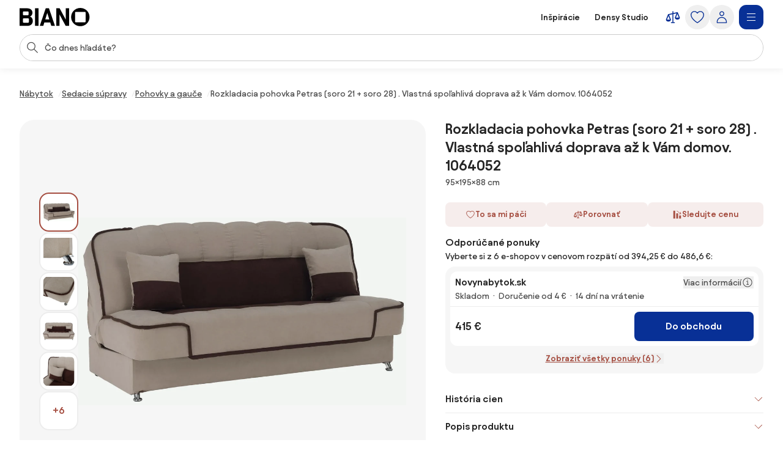

--- FILE ---
content_type: text/html;charset=utf-8
request_url: https://www.biano.sk/produkt/v/179182369-rozkladacia-pohovka-petras-soro-21-soro-28-vlastna-spolahliva-doprava-az-k-vam-domov-1064052
body_size: 57172
content:
<!DOCTYPE html><html lang="sk" itemscope itemtype="https://schema.org/WebSite"><head><meta charset="utf-8"/><meta name="viewport" content="width=device-width,initial-scale=1,minimum-scale=1,maximum-scale=5"/><title itemprop="name">Rozkladacia pohovka Petras (soro 21 + soro 28) . Vlastná spoľahlivá doprava až k Vám domov. 1064052 | BIANO</title><script>"use strict";(()=>{window.dataLayer=window.dataLayer||[];window.gtag=function(){window.dataLayer.push(arguments)};window.gtag("set","url_passthrough",!0);})();
</script><link rel="stylesheet" type="text/css" href="/assets-reco/03-2026-01-19-1768821784/static/reco_renderer_style-1cfae83f.BodiWv7T.css"><link rel="preload" href="/assets-reco/03-2026-01-19-1768821784/static/Avantt-Variable.D4PwhS51.woff2" as="font" type="font/woff2" crossorigin="anonymous"/><link rel="dns-prefetch preconnect" href="//static.biano.sk"/><link rel="dns-prefetch preconnect" href="https://g.biano.sk"/><link rel="dns-prefetch preconnect" href="//liker.biano.sk"/><link rel="dns-prefetch preconnect" href="//gum.criteo.com"/><link rel="dns-prefetch preconnect" href="//creativecdn.com"/><meta name="project-id" content="3"/><meta name="project-domain" content="biano.sk"/><meta name="base-path" content="www.biano.sk"/><link itemprop="url" href="https://www.biano.sk"/><link rel="icon" href="[data-uri]" sizes="any"/> <link rel="icon" href="data:image/svg+xml,%3csvg%20width='512'%20height='512'%20viewBox='0%200%20512%20512'%20fill='none'%20xmlns='http://www.w3.org/2000/svg'%3e%3crect%20width='512'%20height='512'%20rx='114'%20fill='%23083096'/%3e%3cg%20clip-path='url(%23clip0_193_16888)'%3e%3cpath%20d='M256%20460.8C370.48%20460.8%20460.8%20370.617%20460.8%20256C460.8%20141.383%20370.48%2051.2%20256%2051.2C141.521%2051.2%2051.2002%20141.383%2051.2002%20256C51.2002%20370.617%20141.521%20460.8%20256%20460.8ZM154.286%20372.676C145.776%20372.676%20139.05%20366.499%20139.05%20359.086V154.424C139.05%20146.462%20145.776%20139.187%20154.286%20139.187H358.538C366.499%20139.187%20372.676%20146.462%20372.676%20154.424V359.224C372.676%20366.499%20366.499%20372.813%20358.538%20372.813H154.286V372.676Z'%20fill='white'/%3e%3c/g%3e%3cdefs%3e%3cclipPath%20id='clip0_193_16888'%3e%3crect%20width='409.6'%20height='409.6'%20fill='white'%20transform='translate(51.2002%2051.2)'/%3e%3c/clipPath%3e%3c/defs%3e%3c/svg%3e" type="image/svg+xml"/><link rel="apple-touch-icon" href="/assets-reco/03-2026-01-19-1768821784/static/apple-touch-icon.DXMQeewV.png"/> <link rel="manifest" href="/manifest.webmanifest"/><meta name="application-name" content="BIANO"/><meta name="theme-color" content="#ffffff"/><meta name="robots" content="index,follow"/><meta property="fb:app_id" content="841961935876479"/><meta name="facebook-settings" content="841961935876479" data-locale="sk_SK" data-currency="EUR"/><link rel="canonical" href="https://www.biano.sk/produkt/v/179182369-rozkladacia-pohovka-petras-soro-21-soro-28-vlastna-spolahliva-doprava-az-k-vam-domov-1064052"/><meta name="keywords" content="DETAIL"/><meta property="fb:pages" content="469716366534133"/><meta name="description" content="Rozkladacia pohovka Petras (soro 21 + soro 28) . Vlastná spoľahlivá doprava až k Vám domov. 1064052 pre 415 €. ✅ Overte si to."/><meta property="og:site_name" content="Biano"/><meta property="og:title" content="Rozkladacia pohovka Petras (soro 21 + soro 28) . Vlastná spoľahlivá doprava až k Vám domov. 1064052 | BIANO"/><meta property="og:description" content="Rozkladacia pohovka Petras (soro 21 + soro 28) . Vlastná spoľahlivá doprava až k Vám domov. 1064052 pre 415 €. ✅ Overte si to."/><meta property="og:type" content="website"/><meta property="og:url" content="https://www.biano.sk/produkt/v/179182369-rozkladacia-pohovka-petras-soro-21-soro-28-vlastna-spolahliva-doprava-az-k-vam-domov-1064052"/><meta property="og:locale" content="sk_sk"/><meta property="og:image" content="https://static.biano.sk/i/product/285-285/e7/bb/ce/28c073aaf96d8cd7748ce8bdb3c84178a7abdaec.webp"/><meta property="og:type" content="product"/><meta property="product:availability" content="instock"/><meta property="product:condition" content="new"/><meta property="product:retailer_title" content="Novynabytok.sk"/><meta property="product:target_gender" content="unisex"/><meta property="product:is_product_shareable" content="true"/><meta property="product:category" content="pohovky a gauče"/><meta property="product:price:amount" content="415"/><meta property="product:price:currency" content="EUR"/></head><body data-visit-count="1" class="relative user-is-logged-out"><svg xmlns="http://www.w3.org/2000/svg" xmlns:xlink="http://www.w3.org/1999/xlink" aria-hidden="true" style="position:absolute;width:0px;height:0px;"><symbol  viewBox="0 0 48 48" id="icon-Arrow-Down"><path d="m7.245 25.465 1.76-1.78 15.63 15.47 15.61-15.47 1.76 1.78-16.49 16.34c-.49.48-1.27.48-1.76 0z" /><path d="M25.875 39.705V5.915h-2.5v33.79z" /></symbol><symbol  viewBox="0 0 48 48" id="icon-Arrow-Left"><path d="m23.2 6.66 1.78 1.76L9.51 24.05l15.47 15.61-1.78 1.76L6.86 24.93c-.48-.49-.48-1.27 0-1.76z" /><path d="M8.96 25.29h33.79v-2.5H8.96z" /></symbol><symbol  viewBox="0 0 48 48" id="icon-Arrow-Right"><path d="m26.05 41.42-1.78-1.76 15.47-15.63L24.27 8.42l1.78-1.76 16.34 16.49c.48.49.48 1.27 0 1.76z" /><path d="M40.29 22.79H6.5v2.5h33.79z" /></symbol><symbol  viewBox="0 0 48 48" id="icon-Arrow-Up"><path d="m42.005 22.615-1.76 1.78-15.63-15.47-15.61 15.47-1.76-1.78 16.49-16.34c.49-.48 1.27-.48 1.76 0z" /><path d="M23.375 8.375v33.79h2.5V8.375z" /></symbol><symbol  viewBox="0 0 48 48" id="icon-Articles"><path d="M12.04 1.09c-.56 0-1.02.46-1.02 1.02v4.07H6.44c-.56 0-1.02.46-1.02 1.02v38.69c0 .56.46 1.02 1.02 1.02h29.53c.56 0 1.02-.46 1.02-1.02v-4.07h4.58c.56 0 1.02-.46 1.02-1.02V2.11c0-.56-.46-1.02-1.02-1.02zm22.9 43.78H7.45V8.22H26.8v7.13c0 .56.46 1.02 1.02 1.02h7.13v28.51zm-6.11-30.54V9.65l4.68 4.68zm8.15 25.45V15.14c0-.05-.05-.1-.05-.1v-.05c0-.05-.05-.1-.05-.15 0 0 0-.05-.05-.05-.05-.05-.05-.1-.1-.15l-8.15-8.15c-.05-.05-.1-.1-.15-.1h-.05c-.05 0-.1-.05-.15-.05h-.05c-.05 0-.1-.05-.1-.05H13.11V3.13H40.6v36.65zM13.56 15.35c0-.56.46-1.02 1.02-1.02h5.6c.56 0 1.02.46 1.02 1.02s-.46 1.02-1.02 1.02h-5.6c-.56 0-1.02-.46-1.02-1.02m-2.55 4.07h20.37c.56 0 1.02.46 1.02 1.02s-.46 1.02-1.02 1.02H11.02c-.56 0-1.02-.46-1.02-1.02s.46-1.02 1.02-1.02zm21.38 6.11c0 .56-.46 1.02-1.02 1.02H11.02c-.56 0-1.02-.46-1.02-1.02s.46-1.02 1.02-1.02h20.36c.56 0 1.02.46 1.02 1.02zm0 5.09c0 .56-.46 1.02-1.02 1.02H11.02c-.56 0-1.02-.46-1.02-1.02s.46-1.02 1.02-1.02h20.36c.56 0 1.02.46 1.02 1.02zm-12.73 7.13c0 .56-.46 1.02-1.02 1.02H11c-.56 0-1.02-.46-1.02-1.02s.46-1.02 1.02-1.02h7.64c.56 0 1.02.46 1.02 1.02m12.73 0c0 .56-.46 1.02-1.02 1.02h-7.64c-.56 0-1.02-.46-1.02-1.02s.46-1.02 1.02-1.02h7.64c.56 0 1.02.46 1.02 1.02" /></symbol><symbol  viewBox="0 0 48 48" id="icon-Automated-credit"><path d="M24 36.77c.66 0 1.2-.54 1.2-1.2V34.3h1.76c3.06 0 5.55-2.49 5.55-5.55s-2.49-5.55-5.55-5.55H25.2v-7.07h5.48c.66 0 1.2-.54 1.2-1.2s-.54-1.2-1.2-1.2H25.2v-1.27c0-.66-.54-1.2-1.2-1.2s-1.2.54-1.2 1.2v1.27h-1.37c-3.28 0-5.94 2.67-5.94 5.94s2.67 5.94 5.94 5.94h1.37v6.29h-5.33c-.66 0-1.2.54-1.2 1.2s.54 1.2 1.2 1.2h5.33v1.27c0 .66.54 1.2 1.2 1.2m-2.57-20.65h1.37v7.07h-1.37c-1.95 0-3.54-1.59-3.54-3.54s1.59-3.54 3.54-3.54zm5.54 15.77h-1.76V25.6h1.76a3.15 3.15 0 1 1 0 6.3z" /><path d="M44.6 20.12c-.7-3.52-2.31-6.8-4.66-9.54h.9c.57 0 1.03-.46 1.03-1.03s-.46-1.03-1.03-1.03h-3.3c-.57 0-1.03.46-1.03 1.03v3.3c0 .57.46 1.03 1.03 1.03.27 0 .53-.11.73-.3.19-.19.3-.45.3-.73v-.72c2.68 3.2 4.24 7.21 4.41 11.36.19 4.79-1.42 9.43-4.54 13.07a18.84 18.84 0 0 1-12.22 6.48c-4.76.54-9.51-.73-13.36-3.57a1.03 1.03 0 0 0-1.63.98c.04.27.19.51.41.67 3.59 2.62 7.83 4 12.27 4h.18c4.13 0 8.13-1.21 11.57-3.49 3.47-2.3 6.15-5.55 7.75-9.4a20.87 20.87 0 0 0 1.2-12.12zM11.45 35.19c0-.57-.46-1.03-1.03-1.03s-1.03.46-1.03 1.03v.7c-2.82-3.4-4.37-7.66-4.37-12.05 0-5.05 1.96-9.79 5.53-13.37 3.2-3.17 7.44-5.11 11.93-5.46s8.97.91 12.62 3.55c.46.34 1.1.24 1.44-.22s.24-1.1-.22-1.44A20.94 20.94 0 0 0 21.53 3c-5.26.61-10.06 3.16-13.5 7.19a20.97 20.97 0 0 0-5.02 14.45c.18 4.7 1.97 9.23 5.05 12.82h-.94c-.57 0-1.03.46-1.03 1.03s.46 1.03 1.03 1.03h3.3c.27 0 .54-.11.73-.3s.3-.46.3-.73z" /></symbol><symbol  viewBox="0 0 48 48" id="icon-Biano-fav"><path fill-rule="evenodd" d="M11.643 1.605h24.714c5.48 0 9.921 4.442 9.921 9.921v24.715c0 5.479-4.442 9.92-9.92 9.92H11.642c-5.48 0-9.921-4.441-9.921-9.92V11.526c0-5.479 4.442-9.92 9.92-9.92m30.18 22.17c0 9.974-7.86 17.822-17.823 17.822-9.962 0-17.822-7.848-17.822-17.822S14.038 5.952 24 5.952s17.822 7.849 17.822 17.823m-28 8.97c0 .646.585 1.183 1.326 1.183v.012h17.774c.693 0 1.23-.55 1.23-1.182V14.935c0-.693-.537-1.326-1.23-1.326H15.148c-.74 0-1.325.633-1.325 1.326z" clip-rule="evenodd" /></symbol><symbol  viewBox="0 0 114 30" id="icon-Biano-logo"><path d="M98.47.03c-8.34 0-14.92 6.57-14.92 14.92s6.58 14.92 14.92 14.92 14.92-6.58 14.92-14.92S106.81.03 98.47.03m8.51 22.44c0 .53-.45.99-1.03.99H91.07c-.62 0-1.11-.45-1.11-.99V7.55c0-.58.49-1.11 1.11-1.11h14.88c.58 0 1.03.53 1.03 1.11zM16.6 14.12c2.63-.66 4.23-3.41 4.23-6.29 0-3.58-2.47-7.27-8.67-7.27H0v28.73h12.74c6.12 0 8.71-4.07 8.71-8.01 0-3.33-1.81-6.53-4.85-7.15zM5.5 6.81c0-.66.41-1.15 1.07-1.15h6.86c.58 0 1.07.49 1.07 1.15v3.99c0 .62-.49 1.15-1.07 1.15H6.57c-.66 0-1.07-.53-1.07-1.15zM14.99 23c0 .62-.49 1.15-1.07 1.15H6.56c-.66 0-1.07-.53-1.07-1.11v-4.97c0-.57.41-1.03 1.07-1.03h7.36c.58 0 1.07.49 1.07 1.03zM30.62.56h-5.51v28.77h5.51zM42.37.56l-9.66 28.77h5.71l1.68-5.55h9.58l1.73 5.55h5.92L47.63.56zm-.7 18.12 3.21-10.6 3.25 10.6h-6.46M74.88 19.14 64.93.56h-5.51v28.77h5.35V10.75l9.94 18.58h5.51V.56h-5.34z" /></symbol><symbol  viewBox="0 0 32 32" id="icon-Biano-star"><path d="M8.64 28.167a.8.8 0 0 1-.487-.16.83.83 0 0 1-.333-.814l1.333-7.766-5.646-5.507a.84.84 0 0 1-.214-.853c.1-.3.36-.52.674-.567l7.8-1.133L15.253 4.3A.83.83 0 0 1 16 3.833c.313 0 .607.18.747.467l3.486 7.067 7.8 1.133a.83.83 0 0 1 .46 1.42l-5.646 5.5 1.333 7.767a.83.83 0 0 1-.333.813.84.84 0 0 1-.88.06l-6.974-3.667-6.98 3.667a.8.8 0 0 1-.386.093h.013zM5.88 13.913l4.747 4.627a.85.85 0 0 1 .24.74l-1.12 6.54 5.873-3.087a.83.83 0 0 1 .773 0l5.867 3.087-1.12-6.54a.85.85 0 0 1 .24-.74l4.747-4.627-6.56-.953a.84.84 0 0 1-.627-.453L16.007 6.56l-2.934 5.947a.82.82 0 0 1-.626.453l-6.56.953z" /><path d="M14.087 13.36h2.093q.63-.002 1.14.247c.333.16.6.386.787.673q.288.43.286.96c0 .253-.053.5-.166.733a1.8 1.8 0 0 1-.42.587 1.35 1.35 0 0 1-.527.32q.528.11.907.62c.253.34.373.74.373 1.2q0 .568-.3 1.047c-.2.32-.467.566-.8.753a2.25 2.25 0 0 1-1.12.273h-2.267v-7.406zm1.933 3.12c.327 0 .593-.1.807-.307q.32-.31.32-.76c0-.3-.1-.533-.3-.726q-.3-.293-.78-.294h-.734v2.087zm.22 3.247a.98.98 0 0 0 .76-.32q.291-.321.293-.78c0-.307-.1-.58-.293-.794a.97.97 0 0 0-.753-.32h-.92v2.214h.913" /></symbol><symbol  viewBox="0 0 48 48" id="icon-Bookmark-fill"><path d="M35.77 42.01a1.23 1.23 0 0 0 1.3.1c.42-.21.68-.64.68-1.11V7c0-.69-.56-1.25-1.25-1.25h-25c-.69 0-1.25.56-1.25 1.25v34c0 .47.26.9.68 1.11s.92.17 1.3-.1L24 33.54z" /></symbol><symbol  viewBox="0 0 48 48" id="icon-Bookmark"><path d="M36.5 42.25c-.26 0-.51-.08-.73-.24L24 33.54l-11.77 8.47c-.38.27-.88.31-1.3.1s-.68-.64-.68-1.11V7c0-.69.56-1.25 1.25-1.25h25c.69 0 1.25.56 1.25 1.25v34c0 .47-.26.9-.68 1.11-.18.09-.38.14-.57.14M24 30.76c.26 0 .51.08.73.24l10.52 7.57V8.25h-22.5v30.31l10.52-7.57c.22-.16.47-.24.73-.24z" /></symbol><symbol  viewBox="0 0 48 48" id="icon-Brand"><path d="M24 47.3a1.3 1.3 0 0 1-.51-.11c-.81-.36-19.76-8.97-19.76-20.16V8.01c0-.54.35-1.03.87-1.19L23.62.76c.25-.08.51-.08.76 0L43.4 6.82c.52.17.87.65.87 1.19v19.02c0 11.19-18.95 19.8-19.76 20.16a1.3 1.3 0 0 1-.51.11M6.23 8.93v18.1c0 8.67 14.81 16.21 17.77 17.64 2.96-1.42 17.77-8.98 17.77-17.64V8.93L24 3.26z" /></symbol><symbol  viewBox="0 0 48 48" id="icon-Burger"><path d="M40.99 22.74h-34v2.5h34zM40.99 35.74h-34v2.5h34zM40.99 9.74h-34v2.5h34z" /></symbol><symbol  viewBox="0 0 48 48" id="icon-Camera"><path d="M24 37.41c-6.2 0-11.25-5.05-11.25-11.25S17.8 14.91 24 14.91s11.25 5.05 11.25 11.25S30.2 37.41 24 37.41m0-20c-4.82 0-8.75 3.92-8.75 8.75s3.93 8.75 8.75 8.75 8.75-3.92 8.75-8.75-3.93-8.75-8.75-8.75" /><path d="M44.16 42.25h-40c-.69 0-1.25-.56-1.25-1.25V11.79c0-.69.56-1.25 1.25-1.25h12.29l.71-3.78c.11-.59.63-1.02 1.23-1.02h11.56c.6 0 1.12.43 1.23 1.02l.71 3.78h12.29c.69 0 1.25.56 1.25 1.25V41c0 .69-.56 1.25-1.25 1.25zm-38.75-2.5h37.5V13.04H30.84c-.6 0-1.12-.43-1.23-1.02l-.71-3.78h-9.48l-.71 3.78c-.11.59-.63 1.02-1.23 1.02H5.41z" /></symbol><symbol  viewBox="0 0 48 48" id="icon-Categories"><path fill-rule="evenodd" d="M3 4.19C3 3.531 3.532 3 4.19 3h17.22c.657 0 1.19.532 1.19 1.19v17.22a1.19 1.19 0 0 1-1.19 1.19H4.19A1.19 1.19 0 0 1 3 21.41zm2.379 1.189V20.22H20.22V5.38zM31.832 5.379c-2.102 0-3.853 1.75-3.853 3.853v7.136c0 2.102 1.75 3.853 3.853 3.853h7.136c2.102 0 3.853-1.75 3.853-3.853V9.232c0-2.102-1.75-3.853-3.853-3.853zM25.6 9.232C25.6 5.816 28.416 3 31.832 3h7.136C42.384 3 45.2 5.816 45.2 9.232v7.136c0 3.416-2.816 6.232-6.232 6.232h-7.136c-3.416 0-6.232-2.816-6.232-6.232zM12.85 27.48c-4.101 0-7.47 3.369-7.47 7.47s3.369 7.47 7.47 7.47c4.076 0 7.382-3.346 7.47-7.482-.006-4.096-3.372-7.459-7.47-7.459M3 34.95c0-5.416 4.435-9.85 9.85-9.85 5.416 0 9.85 4.435 9.85 9.85v.024c-.108 5.375-4.413 9.826-9.85 9.826C7.435 44.8 3 40.365 3 34.95M29.269 27.48c-.676 0-1.19.514-1.19 1.189V41.23c0 .675.514 1.19 1.19 1.19H41.83c.675 0 1.19-.514 1.19-1.19V28.67c0-.675-.514-1.19-1.19-1.19zM25.7 28.668c0-1.99 1.58-3.569 3.569-3.569H41.83c1.99 0 3.569 1.58 3.569 3.569V41.23c0 1.99-1.58 3.569-3.569 3.569H29.27a3.546 3.546 0 0 1-3.569-3.569z" clip-rule="evenodd" /></symbol><symbol  viewBox="0 0 48 48" id="icon-Chart-bars-down"><path d="M33.696 43.4V28.444h8.866V43.4zm-28.567 0v-38h8.867v38zm14.433 0V17.824h8.867V43.4zM40.487 11.5c.547-.078 1.076-.151 1.076-.151l1.308 9.934-9.794 1.38s-.011-.116-.09-.663c-.078-.547-.193-1.317-.193-1.317l6.52-.931L21.246 6.2l1.2-1.6 18.068 13.552-.931-6.52s.358-.054.904-.132" /></symbol><symbol  viewBox="0 0 48 48" id="icon-Chart-bars"><path d="M34.133 43V28.044H43V43zm-14.566 0V5h8.866v38zM5 43V17.424h8.867V43z" /></symbol><symbol  viewBox="0 0 24 24" id="icon-Check-Circle"><path d="M12 3a9 9 0 1 0 0 18 9 9 0 0 0 0-18M1 12C1 5.925 5.925 1 12 1s11 4.925 11 11-4.925 11-11 11S1 18.075 1 12m16.207-3.707a1 1 0 0 1 0 1.414l-6 6a1 1 0 0 1-1.414 0l-3-3a1 1 0 1 1 1.414-1.414l2.293 2.293 5.293-5.293a1 1 0 0 1 1.414 0" /></symbol><symbol  viewBox="0 0 16 16" id="icon-Check"><path fill-rule="evenodd" d="M14.04 3.293a1 1 0 0 1 0 1.414L6.707 12.04a1 1 0 0 1-1.414 0L1.959 8.707a1 1 0 1 1 1.415-1.414L6 9.919l6.626-6.626a1 1 0 0 1 1.414 0" clip-rule="evenodd" /></symbol><symbol  viewBox="0 0 48 48" id="icon-Chevron-Down"><path d="M23.54 34.13c-.32 0-.64-.12-.88-.37l-18-17.99L6.43 14l17.12 17.12L40.67 14l1.77 1.77-18 18c-.24.24-.56.37-.88.37z" /></symbol><symbol  viewBox="0 0 48 48" id="icon-Chevron-Left"><path d="M13.49 23.88c0-.32.12-.64.37-.88L31.85 5l1.77 1.77L16.5 23.89l17.12 17.12-1.77 1.77-18-18c-.24-.24-.37-.56-.37-.88z" /></symbol><symbol  viewBox="0 0 48 48" id="icon-Chevron-Right"><path d="M33.61 23.9c0 .32-.12.64-.37.88l-17.99 18-1.77-1.77L30.6 23.89 13.48 6.77 15.25 5l18 18c.24.24.37.56.37.88z" /></symbol><symbol  viewBox="0 0 48 48" id="icon-Chevron-Up"><path d="M23.56 13.87c.32 0 .64.12.88.37l18 17.99L40.67 34 23.55 16.88 6.43 34l-1.77-1.77 18-18c.24-.24.56-.37.88-.37z" /></symbol><symbol  viewBox="0 0 48 48" id="icon-Christmas-Delivery"><path d="M41.283 35.24h-3.285c.62-.547.913-.912.949-.949a.88.88 0 0 0 0-1.095l-5.658-7.738h1.716a.88.88 0 0 0 .803-.511c.146-.329.146-.657-.073-.95l-7.264-9.964h.949c.328 0 .657-.183.803-.475a.9.9 0 0 0-.073-.949L23.178 2.607a.9.9 0 0 0-.767-.401.9.9 0 0 0-.766.401L14.673 12.61c-.183.292-.22.657-.073.949.146.292.474.475.803.475h.949l-7.264 9.965a.9.9 0 0 0-.073.949c.146.292.474.51.803.51h1.716l-1.095 1.497s-.11.073-.146.11v.073l-4.417 6.06c-.256.328-.22.802.036 1.131.183.182 3.724 4.125 12.667 5.256v5.403c0 .474.365.84.84.84h5.803c.475 0 .84-.366.84-.84V39.73a31 31 0 0 0 3.212-.474v5.11c0 .511.401.913.912.913h10.951a.904.904 0 0 0 .913-.913v-8.213a.904.904 0 0 0-.913-.913zM19.09 12.682a.94.94 0 0 0-.803-.511h-1.022l5.22-7.483 5.22 7.483h-1.023a.88.88 0 0 0-.803.511.9.9 0 0 0 .073.949l1.643 2.227c-4.49 3.54-10.622 4.161-13.324 4.234l4.746-6.497a.9.9 0 0 0 .073-.95zm-6.06 9.126h.548c2.336 0 9.6-.402 14.966-4.636l4.672 6.388H31.5a.88.88 0 0 0-.802.51.9.9 0 0 0 .072.95l3.359 4.6c-9.016 2.043-18.325-1.242-21.427-2.52l1.533-2.08a.9.9 0 0 0 .073-.95c-.146-.291-.475-.51-.803-.51h-1.716l1.278-1.789zM16.17 32.1c0 .62-.475 1.095-1.096 1.095-.62 0-1.095-.474-1.095-1.095 0-.62.511-1.095 1.095-1.095s1.095.511 1.095 1.095m8.395 12.01H20.44v-4.417c.657.036 1.241.146 1.971.146h.986c.402 0 .803-.037 1.205-.073v4.307zm-2.117-6.096c-8.688-.256-13.068-3.249-14.455-4.417l3.687-5.074c.584.256 1.423.584 2.555.986-1.095.365-1.935 1.387-1.935 2.591a2.773 2.773 0 0 0 2.774 2.775A2.773 2.773 0 0 0 17.85 32.1c0-.657-.256-1.204-.621-1.679 2.957.84 6.68 1.57 10.732 1.57 2.372 0 4.818-.256 7.264-.876l1.825 2.518c-.402.402-1.132.986-2.154 1.606H30.37a.904.904 0 0 0-.913.913v1.241c-2.153.475-4.49.73-7.008.62m17.923 5.402h-9.126V37.03h9.126z" /><path d="M25.003 27.028a2.773 2.773 0 0 0 2.774-2.775 2.773 2.773 0 0 0-2.774-2.774 2.773 2.773 0 0 0-2.774 2.774 2.773 2.773 0 0 0 2.774 2.774m0-3.87c.62 0 1.095.475 1.095 1.095s-.474 1.095-1.095 1.095c-.62 0-1.095-.51-1.095-1.095 0-.584.511-1.095 1.095-1.095" /></symbol><symbol  viewBox="0 0 48 48" id="icon-Clock"><path fill-rule="evenodd" d="M24 5.25C13.69 5.25 5.25 13.69 5.25 24S13.69 42.75 24 42.75 42.75 34.31 42.75 24 34.31 5.25 24 5.25M2.75 24C2.75 12.31 12.31 2.75 24 2.75S45.25 12.31 45.25 24 35.69 45.25 24 45.25 2.75 35.69 2.75 24" clip-rule="evenodd" /><path fill-rule="evenodd" d="M22.75 23.8V10.1h2.5v13.02l8.53 5.531-1.36 2.098-9.1-5.9a1.25 1.25 0 0 1-.57-1.049" clip-rule="evenodd" /></symbol><symbol  viewBox="0 0 48 48" id="icon-Close"><path d="M37.576 8.69 8.965 37.3l1.488 1.489 28.61-28.612z" /><path d="m10.453 8.69-1.488 1.487L37.576 38.79l1.488-1.488z" /></symbol><symbol  viewBox="0 0 48 48" id="icon-Comment"><path d="M13.35 42.24q-.315 0-.6-.15c-.4-.22-.65-.64-.65-1.1v-5.54c-3.83-.55-6.78-3.86-6.78-7.86V13.68c0-4.38 3.54-7.94 7.9-7.94h20.71c4.35 0 7.9 3.56 7.9 7.94v13.91c0 4.38-3.54 7.94-7.9 7.94h-9.72l-10.18 6.51c-.21.13-.44.2-.67.2zm-.13-34c-2.98 0-5.4 2.44-5.4 5.44v13.91c0 3 2.42 5.44 5.4 5.44h.13c.69 0 1.25.56 1.25 1.25v4.43l8.56-5.48c.2-.13.43-.2.67-.2h10.09c2.98 0 5.4-2.44 5.4-5.44V13.68c0-3-2.42-5.44-5.4-5.44z" /></symbol><symbol  viewBox="0 0 48 48" id="icon-Compare"><path d="m44.893 24.943-6-15q-.005-.008-.008-.017a2 2 0 0 0-.09-.184l-.01-.013a2 2 0 0 0-.106-.154l-.025-.032a2 2 0 0 0-.134-.142l-.026-.022a2 2 0 0 0-.13-.103l-.038-.027a2 2 0 0 0-.164-.094l-.038-.017a2 2 0 0 0-.155-.061l-.037-.013a2 2 0 0 0-.192-.044l-.036-.005a2 2 0 0 0-.187-.014L37.5 9h-.007q-.1.001-.2.016l-.05.008-.068.012L25.5 11.63V7.5a1.5 1.5 0 1 0-3 0v4.797l-12.325 2.739q-.046.011-.091.025l-.04.01q-.093.03-.182.073l-.032.016a2 2 0 0 0-.154.088l-.025.016a2 2 0 0 0-.155.123l-.026.025q-.063.06-.118.125l-.023.027q-.061.076-.11.16-.013.018-.023.038a2 2 0 0 0-.086.175l-.003.006-.002.005-.002.006-5.996 14.989A1.5 1.5 0 0 0 3 31.5c0 4.371 4.6 6 7.5 6s7.5-1.629 7.5-6c0-.19-.036-.38-.107-.557l-5.345-13.362L22.5 15.37V39h-3a1.5 1.5 0 1 0 0 3h9a1.5 1.5 0 1 0 0-3h-3V14.703l9.552-2.122-4.945 12.362c-.07.177-.107.366-.107.557 0 4.371 4.6 6 7.5 6s7.5-1.629 7.5-6c0-.19-.036-.38-.107-.557M14.885 31.5h-8.77L10.5 20.539zm18.23-6L37.5 14.539 41.885 25.5z" /></symbol><symbol  viewBox="0 0 48 48" id="icon-Cookie"><path d="M41.1 28.8c-2.1-.8-3.8-2.6-4.4-4.8-.7-2.2-.3-4.6 1-6.5.2-.3.2-.6.2-.9-.1-.3-.3-.6-.6-.7-.9-.4-1.7-1.1-2.2-2s-.8-1.9-.8-2.9c0-.5.1-1 .2-1.5.2-.5 0-1-.5-1.3-3.2-1.9-7-2.9-10.7-2.6-3.8.5-7.4 1.9-10.3 4.3s-5 5.6-6 9.2-.9 7.5.4 11 3.6 6.6 6.7 8.8 6.7 3.3 10.5 3.4c3.8 0 7.4-1.1 10.5-3.3s5.4-5.2 6.7-8.8c.1-.6-.2-1.2-.7-1.4M24.5 40.1c-3.3 0-6.5-1-9.2-2.9s-4.8-4.5-5.9-7.6-1.3-6.4-.5-9.6 2.6-6 5-8.2c2.5-2.2 5.5-3.5 8.8-3.9s6.6.3 9.4 1.8c-.1.4-.1.9-.1 1.3 0 2.5 1.2 4.8 3.3 6.2-1.2 2.3-1.5 4.9-.7 7.4.7 2.4 2.4 4.5 4.7 5.7-1.2 2.9-3.3 5.4-5.9 7.1-2.7 1.8-5.7 2.7-8.9 2.7m-9.1-17.2c-.9 0-1.7.3-2.3.9s-.9 1.4-.9 2.3.3 1.7.9 2.3 1.4.9 2.3.9 1.7-.3 2.3-.9.9-1.4.9-2.3-.3-1.7-.9-2.3c-.6-.5-1.4-.9-2.3-.9m0 4.3c-.4 0-.8-.3-1-.7s-.1-.9.2-1.2.8-.4 1.2-.2.7.6.7 1c0 .3-.1.6-.3.8s-.5.3-.8.3m12.9 0c-.9 0-1.7.3-2.3.9s-.9 1.4-.9 2.3.3 1.7.9 2.3 1.4.9 2.3.9 1.7-.3 2.3-.9.9-1.4.9-2.3-.3-1.7-.9-2.3c-.6-.5-1.4-.9-2.3-.9m0 4.3c-.4 0-.8-.3-1-.7s-.1-.9.2-1.2.8-.4 1.2-.2.7.6.7 1c0 .3-.1.6-.3.8s-.5.3-.8.3m-1.1-16.1c0-.9-.3-1.7-.9-2.3s-1.4-.9-2.3-.9-1.7.3-2.3.9-.9 1.4-.9 2.3.3 1.7.9 2.3 1.4.9 2.3.9 1.7-.3 2.3-.9.9-1.4.9-2.3M24 16.5c-.4 0-.8-.3-1-.7s-.1-.9.2-1.2.8-.4 1.2-.2.7.6.7 1c0 .3-.1.6-.3.8s-.5.3-.8.3" /></symbol><symbol  viewBox="0 0 24 24" id="icon-Copy"><path d="M7.5 2a1 1 0 0 0-1 1 1 1 0 0 0 1 1h7.1c2.24 0 3.22.05 3.761.326a3 3 0 0 1 1.313 1.313C19.95 6.179 20 7.16 20 9.4v7.1a1 1 0 0 0 1 1 1 1 0 0 0 1-1V9.4c0-2.24.051-3.5-.545-4.67a5 5 0 0 0-2.185-2.185C18.1 1.949 16.84 2 14.6 2zM6.2 5.5c-1.12 0-1.819-.052-2.561.326A3 3 0 0 0 2.326 7.14C1.948 7.88 2 8.579 2 9.699v8.102c0 1.12-.052 1.818.326 2.56a3 3 0 0 0 1.313 1.313c.742.378 1.44.326 2.56.326h8.102c1.12 0 1.818.052 2.56-.326a3 3 0 0 0 1.313-1.313c.378-.742.326-1.44.326-2.56V9.699c0-1.12.052-1.818-.326-2.56a3 3 0 0 0-1.313-1.313c-.742-.378-1.44-.326-2.56-.326zm0 2h8.1c1.12 0 1.54.052 1.653.11.188.095.342.249.438.437.057.113.109.532.109 1.652v8.102c0 1.12-.052 1.539-.11 1.652-.095.188-.249.342-.437.438-.113.057-.532.109-1.652.109H6.199c-1.12 0-1.539-.052-1.652-.11a1 1 0 0 1-.438-.437C4.052 19.34 4 18.921 4 17.801V9.699c0-1.12.052-1.539.11-1.652.095-.188.249-.342.437-.438.113-.057.532-.109 1.652-.109" /></symbol><symbol  viewBox="0 0 24 24" id="icon-Cross-Circle"><path d="M12 3a9 9 0 1 0 0 18 9 9 0 0 0 0-18M1 12C1 5.925 5.925 1 12 1s11 4.925 11 11-4.925 11-11 11S1 18.075 1 12m7.293-3.707a1 1 0 0 1 1.414 0L12 10.586l2.293-2.293a1 1 0 1 1 1.414 1.414L13.414 12l2.293 2.293a1 1 0 0 1-1.414 1.414L12 13.414l-2.293 2.293a1 1 0 0 1-1.414-1.414L10.586 12 8.293 9.707a1 1 0 0 1 0-1.414" /></symbol><symbol  viewBox="0 0 48 48" id="icon-Delete"><path d="M41 13.48H7v2.5h34z" /><path d="M33.34 41.98H14.66c-.63 0-1.16-.47-1.24-1.1l-3.16-26c-.04-.35.07-.71.31-.98s.58-.42.94-.42h25a1.253 1.253 0 0 1 1.25 1.4l-3.16 26c-.08.63-.61 1.1-1.24 1.1zm-17.58-2.5h16.47l2.86-23.5H12.91z" /><path d="M32.06 13.73h-2.5c0-3.17-2.58-5.75-5.75-5.75s-5.75 2.58-5.75 5.75h-2.5c0-4.55 3.7-8.25 8.25-8.25s8.25 3.7 8.25 8.25" /></symbol><symbol  viewBox="0 0 48 48" id="icon-Dog"><path d="M43.31 41.88H21.5c-.64 0-1.18-.48-1.24-1.12l-.9-8.76H12.6c-4.7 0-8.53-3.77-8.53-8.41V21.2c0-.59.41-1.1.99-1.22l5.14-1.1c2.52-.54 4.77-1.81 6.5-3.68a6.7 6.7 0 0 0 1.74-3.71l.63-5.02c.06-.5.43-.92.92-1.05s1.01.05 1.32.45l3.43 4.54 1.19-4.13c.14-.5.58-.85 1.09-.9s1 .23 1.23.7l4.35 8.88v.02L44.44 40.1c.18.39.15.84-.08 1.2s-.63.58-1.06.58zm-20.69-2.5h18.71l-11-23.33-2.92-5.96-.98 3.42c-.13.46-.51.8-.97.88-.46.09-.94-.1-1.23-.48l-3.08-4.08-.25 1.97a9.17 9.17 0 0 1-2.39 5.1 14.8 14.8 0 0 1-7.81 4.42l-4.15.89v1.38c0 3.26 2.71 5.91 6.03 5.91h7.89c.64 0 1.18.48 1.24 1.12l.9 8.76z" /><path d="M20.75 23.24c-.47 0-.91-.19-1.24-.51-.18-.16-.3-.36-.39-.57-.08-.21-.13-.43-.13-.66a1.8 1.8 0 0 1 .77-1.46c.1-.06.2-.12.3-.16.11-.03.22-.07.33-.09.23-.05.47-.05.69 0 .12.02.22.06.33.09.1.05.21.11.3.16.09.07.19.14.27.22s.15.16.21.27c.07.09.12.19.16.29.05.12.08.22.11.34.02.1.03.22.03.34 0 .23-.05.45-.14.66-.08.21-.21.41-.37.57-.34.33-.77.51-1.24.51z" /></symbol><symbol  viewBox="0 0 24 24" id="icon-Download"><path d="M12 2a1 1 0 0 0-1 1v9.59l-3.29-3.3a1 1 0 0 0-1.42 0 1 1 0 0 0 0 1.42l4.96 4.96.02.01.02.02v.01l.01.01.01.01.05.03.05.04.04.04.03.01.03.02.06.03.07.03.01.01.06.02.04.01.04.01h.04l.03.01h.01l.07.01H12l.03-.01h.12l.07-.02.06-.01.02-.01.03-.01h.01l.04-.02.03-.01.05-.02.01-.01.01-.01.05-.02.01-.01.01-.01.05-.03.02-.02.05-.03.01-.01.01-.01.03-.03.03-.03 4.96-4.96a1 1 0 0 0 0-1.42 1 1 0 0 0-1.42 0L13 12.59V3a1 1 0 0 0-1-1M3 14a1 1 0 0 0-1 1v1.2c0 1.68-.05 2.66.44 3.62.38.75.99 1.36 1.74 1.74.96.49 1.94.44 3.62.44h8.4c1.68 0 2.66.05 3.62-.44.75-.38 1.36-.99 1.74-1.74.49-.96.44-1.94.44-3.62V15a1 1 0 0 0-1-1 1 1 0 0 0-1 1v1.2c0 1.68-.05 2.38-.22 2.71-.19.37-.5.68-.87.87-.33.17-1.03.22-2.71.22H7.8c-1.68 0-2.38-.05-2.71-.22-.37-.19-.68-.5-.87-.87-.17-.33-.22-1.03-.22-2.71V15a1 1 0 0 0-1-1" /></symbol><symbol  viewBox="0 0 48 48" id="icon-Email"><path d="M41.57 39.08h-36c-.69 0-1.25-.56-1.25-1.25v-28c0-.69.56-1.25 1.25-1.25h36c.69 0 1.25.56 1.25 1.25v28c0 .69-.56 1.25-1.25 1.25m-34.75-2.5h33.5v-25.5H6.82z" /><path d="M23.57 29.28c-.33 0-.65-.13-.89-.37L4.69 10.71l1.78-1.76 17.11 17.3 17.11-17.3 1.78 1.76-18 18.2c-.23.24-.55.37-.89.37z" /></symbol><symbol  viewBox="0 0 48 48" id="icon-Eye-Off"><path fill-rule="evenodd" d="M16.35 23.5c0-4.19 3.46-7.65 7.65-7.65s7.65 3.46 7.65 7.65-3.46 7.65-7.65 7.65-7.65-3.46-7.65-7.65M24 18.35c-2.81 0-5.15 2.34-5.15 5.15s2.34 5.15 5.15 5.15 5.15-2.34 5.15-5.15-2.34-5.15-5.15-5.15" clip-rule="evenodd" /><path fill-rule="evenodd" d="M6.793 23.5a37.625 37.625 0 0 0 4.709 4.742C14.822 31.025 19.24 33.65 24 33.65s9.177-2.625 12.497-5.408a37.6 37.6 0 0 0 4.709-4.742 37.636 37.636 0 0 0-4.709-4.742C33.176 15.975 28.76 13.35 24 13.35c-4.76 0-9.177 2.625-12.497 5.408A37.6 37.6 0 0 0 6.793 23.5m36.006 0c1.007-.742 1.006-.742 1.006-.743l-.003-.003-.006-.009-.022-.03-.08-.104q-.105-.137-.3-.383a35 35 0 0 0-1.136-1.34 40 40 0 0 0-4.156-4.046C34.622 13.925 29.64 10.85 24 10.85s-10.623 3.075-14.103 5.992a40 40 0 0 0-4.156 4.046 35 35 0 0 0-1.436 1.723l-.08.105-.022.03-.006.008-.003.003L5.2 23.5l-1.006-.743-.547.743.547.741 1.006-.741-1.006.741.001.002.002.003.006.008.022.03.08.105q.105.137.301.383c.262.326.644.787 1.135 1.34a40 40 0 0 0 4.156 4.046C13.376 33.074 18.36 36.15 24 36.15c5.64 0 10.623-3.075 14.103-5.992a40 40 0 0 0 4.156-4.047 35 35 0 0 0 1.436-1.723l.08-.105.022-.029.006-.009.002-.002.001-.001zm0 0 1.006.742.547-.742-.547-.743z" clip-rule="evenodd" /><path fill-rule="evenodd" d="m3.816 41.916 38.6-38.6 1.768 1.768-38.6 38.6z" clip-rule="evenodd" /></symbol><symbol  viewBox="0 0 48 48" id="icon-Eye"><path fill-rule="evenodd" d="M16.35 23.7c0-4.19 3.46-7.65 7.65-7.65s7.65 3.46 7.65 7.65-3.46 7.65-7.65 7.65-7.65-3.459-7.65-7.65M24 18.55c-2.81 0-5.15 2.341-5.15 5.15s2.34 5.15 5.15 5.15 5.15-2.34 5.15-5.15c0-2.809-2.34-5.15-5.15-5.15" clip-rule="evenodd" /><path fill-rule="evenodd" d="M6.793 23.7a37.625 37.625 0 0 0 4.709 4.742c3.32 2.784 7.737 5.409 12.497 5.409s9.177-2.625 12.497-5.408a37.6 37.6 0 0 0 4.709-4.742 37.646 37.646 0 0 0-4.709-4.742C33.176 16.176 28.76 13.55 24 13.55c-4.76 0-9.177 2.625-12.497 5.408A37.6 37.6 0 0 0 6.793 23.7m36.006 0c1.007-.74 1.006-.741 1.006-.741v-.001l-.003-.003-.006-.009-.022-.029-.08-.105q-.105-.137-.3-.383a35 35 0 0 0-1.136-1.34 40 40 0 0 0-4.156-4.046C34.622 14.126 29.64 11.05 24 11.05s-10.623 3.075-14.103 5.992a40 40 0 0 0-4.156 4.046 35 35 0 0 0-1.436 1.723l-.08.105-.022.03-.006.008-.003.004L5.2 23.7l-1.006-.742-.547.742.547.741 1.006-.741-1.006.741.003.005.006.008.022.03.08.105q.105.137.301.383c.262.326.644.788 1.135 1.34a40 40 0 0 0 4.156 4.046C13.376 33.276 18.36 36.35 24 36.35c5.64 0 10.623-3.075 14.103-5.992a40 40 0 0 0 4.156-4.047 35 35 0 0 0 1.436-1.722l.08-.105.022-.03.006-.008.002-.003.001-.001zm0 0 1.006.743.547-.742-.547-.742z" clip-rule="evenodd" /></symbol><symbol  viewBox="0 0 48 48" id="icon-FAQ"><path d="M27.4 13.27c.91.49 1.62 1.16 2.12 2.01s.75 1.8.75 2.86c0 .89-.15 1.67-.44 2.36s-.65 1.27-1.06 1.74q-.615.705-1.62 1.59c-.51.47-.93.89-1.27 1.27-.34.37-.62.8-.86 1.27s-.35 1-.35 1.59h-2.36c0-.9.14-1.69.43-2.36s.63-1.22 1.05-1.67c.41-.44.94-.95 1.59-1.52.53-.45.95-.85 1.27-1.2.31-.34.58-.75.8-1.21s.32-1 .32-1.61c0-.67-.14-1.26-.43-1.78s-.7-.93-1.24-1.24c-.54-.3-1.18-.46-1.93-.46-1.22 0-2.16.4-2.83 1.19-.67.8-1 1.85-1 3.17h-2.42c0-1.32.24-2.48.74-3.49a5.57 5.57 0 0 1 2.17-2.39c.96-.58 2.09-.87 3.41-.87 1.2 0 2.26.25 3.17.74z" /><path d="M23.99 41.88c-10.06 0-18.25-8.19-18.25-18.25S13.93 5.38 23.99 5.38s18.25 8.19 18.25 18.25-8.19 18.25-18.25 18.25m0-34c-8.68 0-15.75 7.07-15.75 15.75s7.07 15.75 15.75 15.75 15.75-7.07 15.75-15.75S32.67 7.88 23.99 7.88" /><path d="M23.67 34.81c-.47 0-.92-.19-1.25-.52-.18-.16-.31-.37-.39-.58s-.13-.44-.13-.67c0-.46.19-.92.52-1.25.07-.08.16-.15.26-.22.11-.06.2-.12.31-.17.11-.03.22-.07.33-.09.24-.05.47-.05.7 0 .12.02.22.06.33.09.11.05.21.11.31.17.09.07.19.14.27.22q.12.12.21.27c.07.09.12.19.16.29.05.12.08.22.11.34.02.11.03.22.03.34 0 .24-.05.46-.14.67-.08.21-.21.41-.38.58-.34.33-.78.52-1.25.52z" /></symbol><symbol  viewBox="0 0 48 48" id="icon-Facebook-login"><path d="M21.22 43.01c-.06 0-.13 0-.19-.01-8.93-1.39-15.41-9.02-15.41-18.13C5.61 14.75 13.8 6.51 23.86 6.51s18.25 8.23 18.25 18.36c0 9.12-6.49 16.74-15.43 18.11-.36.06-.73-.05-1-.29-.28-.24-.44-.58-.44-.95V29.78c0-.69.56-1.25 1.25-1.25h2.9l.37-2.43h-3.27c-.69 0-1.25-.56-1.25-1.25v-3.21c0-2.39 1.58-3.93 4.03-3.93h.89v-1.85c-.69-.09-1.62-.18-2.53-.18-3.33 0-5.16 1.92-5.16 5.41v3.77c0 .69-.56 1.25-1.25 1.25h-3.09v2.43h3.09c.69 0 1.25.56 1.25 1.25v11.96c0 .37-.16.71-.44.95-.23.2-.52.3-.81.3zm2.64-34c-8.68 0-15.75 7.11-15.75 15.86 0 7.37 4.9 13.62 11.86 15.37v-9.18h-3.09c-.69 0-1.25-.56-1.25-1.25v-4.93c0-.69.56-1.25 1.25-1.25h3.09v-2.52c0-4.88 2.93-7.91 7.66-7.91 1.95 0 3.92.36 4.01.37.59.11 1.03.63 1.03 1.23v4.17c0 .69-.56 1.25-1.25 1.25h-2.14c-1.09 0-1.53.41-1.53 1.43v1.96h3.48a1.257 1.257 0 0 1 1.24 1.44l-.75 4.93a1.25 1.25 0 0 1-1.24 1.06h-2.72v9.19c6.96-1.73 11.87-7.97 11.87-15.35 0-8.74-7.07-15.86-15.75-15.86z" /></symbol><symbol  viewBox="0 0 32 33" id="icon-Facebook"><path d="M16 .5C7.164.5 0 7.664 0 16.5s7.164 16 16 16 16-7.164 16-16-7.164-16-16-16m4 10.667h-1.8c-.717 0-.867.294-.867 1.037v1.63H20l-.279 2.666h-2.388v9.333h-4V16.5h-2.666v-2.667h2.666v-3.077c0-2.359 1.242-3.59 4.039-3.59H20z" /></symbol><symbol  viewBox="0 0 48 48" id="icon-Filter"><path d="M12.07 17.33c-3.45 0-6.25-2.8-6.25-6.25s2.8-6.25 6.25-6.25 6.25 2.8 6.25 6.25-2.8 6.25-6.25 6.25m0-10c-2.07 0-3.75 1.68-3.75 3.75s1.68 3.75 3.75 3.75 3.75-1.68 3.75-3.75-1.68-3.75-3.75-3.75M24.15 30.24c-3.45 0-6.25-2.8-6.25-6.25s2.8-6.25 6.25-6.25 6.25 2.8 6.25 6.25-2.8 6.25-6.25 6.25m0-10c-2.07 0-3.75 1.68-3.75 3.75s1.68 3.75 3.75 3.75 3.75-1.68 3.75-3.75-1.68-3.75-3.75-3.75M35.93 43.24c-3.45 0-6.25-2.8-6.25-6.25s2.8-6.25 6.25-6.25 6.25 2.8 6.25 6.25-2.8 6.25-6.25 6.25m0-10c-2.07 0-3.75 1.68-3.75 3.75s1.68 3.75 3.75 3.75 3.75-1.68 3.75-3.75-1.68-3.75-3.75-3.75" /><path d="M19.14 22.74H6.99v2.5h12.15zM40.99 22.74H28.84v2.5h12.15zM31.93 35.74H6.99v2.5h24.94zM40.99 9.74H16.07v2.5h24.92z" /></symbol><symbol  viewBox="0 0 48 48" id="icon-Folder"><path d="M42 42.08H6c-.69 0-1.25-.56-1.25-1.25v-28c0-.69.56-1.25 1.25-1.25h36c.69 0 1.25.56 1.25 1.25v28c0 .69-.56 1.25-1.25 1.25m-34.75-2.5h33.5v-25.5H7.25z" /><path d="M22 14.08H6c-.69 0-1.25-.56-1.25-1.25v-5.5c0-.69.56-1.25 1.25-1.25h12.94c.45 0 .87.25 1.09.64l3.06 5.5A1.247 1.247 0 0 1 22 14.08m-14.75-2.5h12.62l-1.67-3H7.25z" /></symbol><symbol  viewBox="0 0 48 48" id="icon-Follow"><path d="M19.2 20.6c-4 0-7.2-3.2-7.2-7.3 0-4 3.2-7.2 7.2-7.2s7.2 3.2 7.2 7.2-3.2 7.3-7.2 7.3m0-12c-2.6 0-4.8 2.1-4.8 4.7s2.1 4.8 4.8 4.8S24 16 24 13.3s-2.2-4.7-4.8-4.7M28.9 27l-1.2-.9c-2.5-1.7-5.5-2.8-8.7-2.8-8.4 0-15.2 6.8-15.2 15.3v2c0 .7.6 1.2 1.2 1.2h16.2c.7 0 1.2-.6 1.2-1.2s-.6-1.2-1.2-1.2H6.3v-.8c0-7 5.7-12.8 12.8-12.8 2.3 0 4.5.6 6.4 1.7.7.4 1.3.8 1.9 1.4.4.3.9.3 1.3.1h.1c.6-.4.8-1.4.1-2" /><path d="M42.6 31.5h-6.1v-6.1c0-.9-.6-1.6-1.2-1.6-.7 0-1.2.7-1.2 1.6v6.1H28c-.9 0-1.6.6-1.6 1.2 0 .7.7 1.2 1.6 1.2h6.1V40c0 .9.6 1.6 1.2 1.6.7 0 1.2-.7 1.2-1.6v-6h6.1c.9 0 1.6-.6 1.6-1.2 0-.8-.7-1.3-1.6-1.3" /></symbol><symbol  viewBox="0 0 48 48" id="icon-Furniture-bank"><path d="M39.01 41.32a.91.91 0 0 0-1.27-.166c-3.833 2.96-8.428 4.523-13.287 4.523-11.985 0-21.783-9.731-21.783-21.692 0-4.318 1.312-8.434 3.576-11.988v3.853a.904.904 0 0 0 1.811 0V9.523c0-.5-.312-.842-.812-.842H.905a.904.904 0 1 0 0 1.807h4.316C2.398 14.33.906 19.107.906 24.015.906 36.974 11.469 47.5 24.453 47.5a23.36 23.36 0 0 0 14.394-4.908.91.91 0 0 0 .163-1.272M47.094 38.508h-4.082C46.233 34.44 48 29.26 48 24.015 48 11.057 37.437.5 24.453.5A23.6 23.6 0 0 0 9.55 5.796a.897.897 0 0 0-.127 1.268.907.907 0 0 0 1.275.126 21.8 21.8 0 0 1 13.754-4.896c11.985 0 21.689 9.73 21.689 21.691 0 4.802-1.632 9.472-4.575 13.254v-4.216c0-.5-.406-.904-.906-.904s-.906.405-.906.904v6.327c0 .5.5.965 1 .965h6.34a.905.905 0 1 0 0-1.807" /><path d="M30.74 34.607h-1.51a.575.575 0 0 1-.532-.38l-1.31-3.907c-.066-.18-.022-.358.067-.514s.266-.223.444-.223h2.818c.31 0 .555.245.555.558v3.908a.55.55 0 0 1-.555.558zm-1.11-1.117h.555V30.7h-1.487zM18.497 34.607h-1.294c-.266 0-.475-.246-.475-.558V30.14c0-.313.21-.558.475-.558h2.416a.45.45 0 0 1 .38.223.67.67 0 0 1 .058.514l-1.122 3.907a.49.49 0 0 1-.457.38zm-.818-1.117h.476l.798-2.79H17.68z" /><path d="M34.105 30.7h-20.21a.52.52 0 0 1-.523-.524V19.499c0-.293.23-.523.523-.523h3.39c.292 0 .522.23.522.523v6.762h12.386v-6.762c0-.293.23-.523.523-.523h3.39c.292 0 .522.23.522.523v10.677c0 .293-.23.523-.523.523m-.523-1.048v-9.63H31.24v6.762c0 .293-.23.524-.523.524H17.284a.52.52 0 0 1-.523-.524v-6.762h-2.343v9.63z" /><path d="M30.747 24.558H17.253a.525.525 0 0 1-.525-.535V13.928c0-.3.231-.535.525-.535h13.494c.294 0 .525.235.525.535v10.095c0 .3-.231.535-.525.535m-12.968-1.07H30.22v-9.026H17.78z" /></symbol><symbol  viewBox="0 0 48 48" id="icon-Google"><path d="M24.34 42.23c-6.93 0-13.18-3.85-16.31-10.05a.6.6 0 0 1-.05-.12 18 18 0 0 1-1.91-8.08c0-2.83.66-5.62 1.96-8.18 3.12-6.21 9.37-10.07 16.3-10.07 4.65 0 8.89 1.65 12.24 4.77.25.23.39.55.4.89 0 .34-.13.67-.37.91l-4.87 4.87c-.48.48-1.25.49-1.74.03-1.55-1.46-3.46-2.2-5.66-2.2-3.76 0-7.11 2.47-8.34 6.15-.32.95-.48 1.9-.48 2.83s.16 1.89.48 2.83c.01.03.02.06.03.1 1.25 3.63 4.58 6.06 8.31 6.06 1.91 0 3.66-.49 5.04-1.42 1.1-.73 1.92-1.69 2.43-2.83h-7.47c-.69 0-1.25-.56-1.25-1.25v-6.58c0-.69.56-1.25 1.25-1.25h16.03c.6 0 1.12.43 1.23 1.03.22 1.21.33 2.45.33 3.7 0 5.4-1.94 10.16-5.48 13.42-3.15 2.91-7.34 4.44-12.11 4.44zM10.32 31.15c2.72 5.29 8.08 8.58 14.02 8.58 4.13 0 7.73-1.31 10.41-3.78 3.01-2.78 4.67-6.89 4.67-11.58 0-.75-.04-1.49-.13-2.23h-13.7v4.08h7.91c.37 0 .73.17.96.45.24.29.33.66.27 1.03-.46 2.43-1.87 4.53-3.95 5.92-1.8 1.21-4.02 1.85-6.43 1.85-4.83 0-9.14-3.16-10.71-7.85l-.03-.11c-.38-1.17-.58-2.36-.58-3.53s.2-2.42.61-3.62c1.57-4.7 5.88-7.86 10.71-7.86 2.4 0 4.6.72 6.44 2.09l3.11-3.11c-2.71-2.13-5.98-3.25-9.55-3.25-5.98 0-11.38 3.33-14.07 8.69a15.5 15.5 0 0 0-1.69 7.06c0 2.47.57 4.84 1.69 7.05.02.04.04.08.05.12z" /></symbol><symbol  viewBox="0 0 48 48" id="icon-Heart-fill"><path d="M3.75 17.191c0 12.87 19.35 25.06 20.25 25.06l.64-.18c.8-.48 19.61-11.88 19.61-24.88 0-6.31-5.08-11.44-11.32-11.44-3.54 0-6.81 1.65-8.93 4.41a11.24 11.24 0 0 0-8.93-4.41c-6.24 0-11.32 5.13-11.32 11.44" /></symbol><symbol  viewBox="0 0 20 20" id="icon-Heart-stroke"><path d="m9.843 4.69.595.775.594-.775a3.93 3.93 0 0 1 3.126-1.544c2.179 0 3.967 1.794 3.967 4.017 0 2.373-1.744 4.723-3.725 6.594a26.5 26.5 0 0 1-3.935 3.04l-.12-.07a15 15 0 0 1-.957-.617 25 25 0 0 1-2.796-2.262c-1.002-.942-1.973-2.03-2.689-3.186-.718-1.16-1.153-2.345-1.153-3.5 0-2.222 1.788-4.016 3.967-4.016 1.238 0 2.382.576 3.126 1.544" /></symbol><symbol  viewBox="0 0 48 48" id="icon-Heart"><path d="M24 42.25c-.9 0-20.25-12.19-20.25-25.06 0-6.31 5.08-11.44 11.32-11.44 3.54 0 6.81 1.65 8.93 4.41 2.12-2.76 5.39-4.41 8.93-4.41 6.24 0 11.32 5.13 11.32 11.44 0 13-18.81 24.4-19.61 24.88zm-8.93-34c-4.86 0-8.82 4.01-8.82 8.94 0 10.35 14.5 20.24 17.75 22.33 3.25-2.08 17.75-11.97 17.75-22.33 0-4.93-3.96-8.94-8.82-8.94-3.29 0-6.29 1.84-7.82 4.81h-2.22c-1.53-2.97-4.53-4.81-7.82-4.81" /></symbol><symbol  viewBox="0 0 48 48" id="icon-Home"><path d="M40.09 41h-32c-.69 0-1.25-.56-1.25-1.25V14.39c0-.46.25-.88.66-1.1l16-8.64c.37-.2.82-.2 1.19 0l16 8.64c.4.22.66.64.66 1.1v25.36c0 .69-.56 1.25-1.25 1.25zM9.34 38.5h29.5V15.14L24.09 7.17 9.34 15.14z" /><path d="M29 40.83H19c-.69 0-1.25-.56-1.25-1.25v-15c0-.69.56-1.25 1.25-1.25h10c.69 0 1.25.56 1.25 1.25v15c0 .69-.56 1.25-1.25 1.25m-8.75-2.5h7.5v-12.5h-7.5z" /></symbol><symbol  viewBox="0 0 48 48" id="icon-Info"><path d="M23.99 42.24c-10.06 0-18.25-8.19-18.25-18.25S13.93 5.74 23.99 5.74s18.25 8.19 18.25 18.25-8.19 18.25-18.25 18.25m0-34c-8.68 0-15.75 7.07-15.75 15.75s7.07 15.75 15.75 15.75 15.75-7.07 15.75-15.75S32.67 8.24 23.99 8.24" /><path d="M28.93 30.84h-9v2.5h9z" /><path d="M25.68 32.09h-2.5V21.64h-3.25v-2.5h4.5c.69 0 1.25.56 1.25 1.25zM23.91 16.71c-.47 0-.91-.19-1.24-.51-.18-.16-.3-.36-.39-.57-.08-.21-.13-.43-.13-.66a1.8 1.8 0 0 1 .77-1.46c.1-.06.2-.12.3-.16.11-.03.22-.07.33-.09.23-.05.47-.05.69 0 .12.02.22.06.33.09.1.05.21.11.3.16.09.07.19.14.27.22s.15.16.21.27c.07.09.12.19.16.29.05.12.08.22.11.34.02.1.03.22.03.34 0 .23-.05.45-.14.66-.08.21-.21.41-.37.57-.34.33-.77.51-1.24.51z" /></symbol><symbol  viewBox="0 0 32 33" id="icon-Instagram"><path d="M19.772 8.903c-.984-.046-1.28-.054-3.772-.054s-2.787.01-3.77.054c-2.533.116-3.711 1.314-3.827 3.826-.044.984-.055 1.279-.055 3.77 0 2.493.01 2.788.055 3.773.116 2.505 1.289 3.71 3.826 3.827.983.044 1.279.054 3.771.054s2.788-.01 3.772-.054c2.532-.115 3.71-1.318 3.827-3.827.044-.984.053-1.28.053-3.772s-.01-2.787-.053-3.77c-.118-2.511-1.298-3.711-3.827-3.827M16 21.293a4.793 4.793 0 1 1 0-9.586 4.793 4.793 0 0 1 0 9.586m4.983-8.654a1.12 1.12 0 1 1 0-2.24 1.12 1.12 0 0 1 0 2.24m-1.872 3.86a3.11 3.11 0 1 1-6.222 0 3.11 3.11 0 0 1 6.222 0M16 .5C7.164.5 0 7.665 0 16.5c0 8.837 7.164 16 16 16s16-7.163 16-16c0-8.835-7.164-16-16-16m9.277 19.849c-.153 3.393-2.042 5.273-5.428 5.43-.996.045-1.314.055-3.849.055s-2.852-.01-3.848-.056c-3.392-.156-5.273-2.038-5.43-5.43-.045-.994-.055-1.312-.055-3.847s.01-2.852.056-3.848c.156-3.392 2.038-5.273 5.429-5.428.996-.047 1.313-.057 3.848-.057s2.853.01 3.85.057c3.393.156 5.275 2.043 5.427 5.428.046.996.056 1.313.056 3.848s-.01 2.853-.056 3.848" /></symbol><symbol  viewBox="0 0 32 33" id="icon-Linkedin"><path d="M16 .5C7.164.5 0 7.664 0 16.5s7.164 16 16 16 16-7.164 16-16-7.164-16-16-16m-2.667 21.333h-2.666v-8h2.666zM12 12.645c-.81 0-1.467-.661-1.467-1.478 0-.816.656-1.48 1.467-1.48.81 0 1.467.664 1.467 1.48 0 .817-.658 1.478-1.467 1.478m10.667 9.188h-2.664V18.02c0-2.508-2.67-2.296-2.67 0v3.814h-2.666v-8h2.666v1.458c1.163-2.155 5.334-2.315 5.334 2.064z" /></symbol><symbol  viewBox="0 0 24 24" id="icon-Loading"><path d="M12.428 2.51a9.46 9.46 0 0 1 4.322 1.264c4.147 2.394 5.636 7.439 3.885 11.757l.613-.164a1 1 0 0 1 .518 1.932l-2.732.732a1 1 0 0 1-1.225-.707l-.732-2.732a1 1 0 0 1 1.931-.518l.024.088c1.003-3.268-.19-6.87-3.282-8.656a7.48 7.48 0 0 0-6.797-.36 1 1 0 1 1-.812-1.827 9.54 9.54 0 0 1 4.287-.809zM5.215 5.934a1 1 0 0 1 .977.742l.732 2.73a1 1 0 0 1-1.932.518l-.023-.088c-1.005 3.269.189 6.875 3.281 8.66a7.48 7.48 0 0 0 6.799.358 1 1 0 0 1 .81 1.828 9.5 9.5 0 0 1-8.609-.455c-4.147-2.395-5.636-7.441-3.885-11.76l-.613.164a1 1 0 0 1-.517-1.932l2.732-.73a1 1 0 0 1 .248-.036z" /></symbol><symbol  viewBox="0 0 48 48" id="icon-Locked"><path d="M36 42.79H12c-.69 0-1.25-.56-1.25-1.25v-22c0-.69.56-1.25 1.25-1.25h24c.69 0 1.25.56 1.25 1.25v22c0 .69-.56 1.25-1.25 1.25m-22.75-2.5h21.5v-19.5h-21.5z" /><path d="M32.5 19.54H30v-6.17c0-3.35-2.69-6.08-6-6.08s-6 2.73-6 6.08v6.17h-2.5v-6.17c0-4.73 3.81-8.58 8.5-8.58s8.5 3.85 8.5 8.58z" /></symbol><symbol  viewBox="0 0 48 48" id="icon-Minus"><path d="M40.99 22.75h-34v2.5h34z" /></symbol><symbol  viewBox="0 0 48 48" id="icon-Notifications"><path d="M24 42.5c-2.89 0-5.25-2.58-5.25-5.75 0-.69.56-1.25 1.25-1.25h8c.69 0 1.25.56 1.25 1.25 0 3.17-2.36 5.75-5.25 5.75M21.46 38c.42 1.17 1.4 2 2.54 2s2.12-.83 2.54-2z" /><path d="M40 38H8c-.69 0-1.25-.56-1.25-1.25v-3.52c0-.44.23-.85.61-1.07 2.89-1.72 4.69-4.9 4.69-8.3v-6.22c0-6.69 5.36-12.12 11.95-12.12s11.95 5.44 11.95 12.12v6.23c0 3.4 1.8 6.58 4.69 8.3.38.23.61.63.61 1.07v3.52c0 .69-.56 1.25-1.25 1.25zM9.25 35.5h29.5v-1.59c-3.29-2.24-5.3-6.03-5.3-10.06v-6.22c0-5.31-4.24-9.62-9.45-9.62s-9.45 4.31-9.45 9.62v6.21c0 4.05-2.01 7.85-5.3 10.08v1.59z" /></symbol><symbol  viewBox="0 0 20 20" id="icon-Open-in-new"><path d="M4.22 17.083q-.537 0-.92-.383c-.383-.383-.383-.562-.383-.92V4.22q0-.539.383-.92.383-.384.92-.384h5.248v1.047H4.22a.25.25 0 0 0-.176.08.25.25 0 0 0-.08.177v11.56q0 .096.08.176t.176.08h11.56a.25.25 0 0 0 .177-.08.25.25 0 0 0 .08-.176v-5.248h1.047v5.248q0 .537-.383.92c-.383.383-.563.383-.92.383zm3.817-4.375-.737-.746 8-7.999h-4.048V2.916h5.831v5.831h-1.047V4.71z" /></symbol><symbol  viewBox="0 0 20 20" id="icon-Package"><path d="M9.554 16.69v-6.429L3.912 6.984v6.161q0 .129.064.24a.55.55 0 0 0 .192.193zm.912 0 5.366-3.112a.55.55 0 0 0 .192-.192.5.5 0 0 0 .064-.24V7l-5.622 3.262zm-1.168.922-5.575-3.229a1.3 1.3 0 0 1-.541-.532 1.47 1.47 0 0 1-.182-.7V6.849q0-.36.182-.7.181-.34.54-.532l5.576-3.23q.33-.19.698-.191.367 0 .727.192l5.554 3.229q.338.193.53.532.193.34.193.7v6.302q0 .36-.192.7a1.4 1.4 0 0 1-.53.532l-5.555 3.23q-.36.191-.727.192-.369 0-.698-.193m3.913-9.979 2.344-1.37-5.299-3.07A.6.6 0 0 0 10 3.127a.6.6 0 0 0-.256.064L7.689 4.386zM10 9.498l2.316-1.359-5.56-3.214-2.315 1.338z" /></symbol><symbol  viewBox="0 0 48 48" id="icon-Pen"><path d="M7.248 41.98c-.33 0-.65-.13-.88-.37-.33-.33-.45-.81-.31-1.26l3.44-10.99c.06-.19.17-.37.31-.51l23.01-23c.23-.23.55-.37.88-.37s.65.13.88.37l7.55 7.55c.49.49.49 1.28 0 1.77l-23.01 23.01c-.14.14-.32.25-.51.31l-10.99 3.44c-.12.04-.25.06-.37.06zm4.54-11.57-2.63 8.42 8.42-2.63 21.91-21.91-5.78-5.78z" /><path d="m11.58 28.86-1.768 1.768 7.552 7.552 1.768-1.768z" /></symbol><symbol  viewBox="0 0 48 48" id="icon-Percentage"><path d="M35.677 43.705c-4.352 0-7.978-3.626-7.978-7.977s3.626-7.978 7.978-7.978c4.351 0 7.978 3.626 7.978 7.978-.073 4.424-3.7 7.977-7.978 7.977m0-13.707c-3.119 0-5.802 2.611-5.802 5.802s2.61 5.802 5.802 5.802c3.118 0 5.657-2.61 5.802-5.802 0-3.19-2.684-5.802-5.802-5.802M12.324 20.28c-4.351 0-7.978-3.626-7.978-7.978 0-4.351 3.627-7.977 7.978-7.977 4.352 0 7.978 3.626 7.978 7.977-.145 4.424-3.699 7.978-7.978 7.978m0-13.707c-3.118 0-5.802 2.61-5.802 5.802 0 3.118 2.611 5.802 5.802 5.802 3.119 0 5.657-2.611 5.802-5.802-.145-3.119-2.756-5.802-5.802-5.802M42.41 4 4 42.41 5.59 44 44 5.59z" /></symbol><symbol  viewBox="0 0 48 48" id="icon-Photo"><path d="m14.42 41.82-1.87-1.66 14.4-16.15a5.3 5.3 0 0 1 3.94-1.77c1.5 0 2.94.64 3.94 1.77l7.08 7.94-1.87 1.66-7.08-7.94c-1.07-1.2-3.08-1.2-4.15 0l-14.4 16.15z" /><path d="M40.99 42.24h-34c-.69 0-1.25-.56-1.25-1.25v-34c0-.69.56-1.25 1.25-1.25h34c.69 0 1.25.56 1.25 1.25v34c0 .69-.56 1.25-1.25 1.25m-32.75-2.5h31.5V8.24H8.24z" /><path d="M17.5 23a5.51 5.51 0 0 1-5.5-5.5c0-3.03 2.47-5.5 5.5-5.5s5.5 2.47 5.5 5.5-2.47 5.5-5.5 5.5m0-8.5c-1.65 0-3 1.35-3 3s1.35 3 3 3 3-1.35 3-3-1.35-3-3-3" /></symbol><symbol  viewBox="0 0 48 48" id="icon-Pin-alt"><path d="M25.26 40.99h-2.5c0-2.73-2.06-5.12-4.44-7.9-3.25-3.79-6.93-8.08-6.93-14.78S17.05 5.74 24.01 5.74s12.62 5.64 12.62 12.57-3.68 10.99-6.93 14.78c-2.38 2.78-4.44 5.17-4.44 7.9M24.01 8.24c-5.58 0-10.12 4.52-10.12 10.07s3.22 9.53 6.33 13.15c1.44 1.68 2.84 3.31 3.79 5.05.96-1.74 2.35-3.37 3.79-5.05 3.11-3.63 6.33-7.38 6.33-13.15S29.59 8.24 24.01 8.24" /><path d="M24 26.09c-4.2 0-7.62-3.42-7.62-7.62s3.42-7.62 7.62-7.62 7.62 3.42 7.62 7.62-3.42 7.62-7.62 7.62m0-12.75c-2.83 0-5.12 2.3-5.12 5.12s2.3 5.12 5.12 5.12 5.12-2.3 5.12-5.12-2.3-5.12-5.12-5.12" /></symbol><symbol  viewBox="0 0 48 48" id="icon-Pin"><path d="M24.24 29.24c-6.2 0-11.25-5.05-11.25-11.25S18.04 6.74 24.24 6.74s11.25 5.05 11.25 11.25-5.05 11.25-11.25 11.25m0-20c-4.82 0-8.75 3.92-8.75 8.75s3.93 8.75 8.75 8.75 8.75-3.92 8.75-8.75-3.93-8.75-8.75-8.75" /><path d="M25.25 26.98h-2.5v15h2.5z" /></symbol><symbol  viewBox="0 0 48 48" id="icon-Plus"><path d="M25.24 6.99h-2.5v34h2.5z" /><path d="M40.99 22.74h-34v2.5h34z" /></symbol><symbol  viewBox="0 0 48 48" id="icon-Products-processed"><path d="M33.46 21.64v-6.46c0-.44-.36-.8-.8-.8H15.34c-.44 0-.8.36-.8.8v6.46h-3.56c-.44 0-.8.36-.8.8v13.75c0 .44.36.8.8.8h3.56v3.92c0 .44.36.8.8.8h1.83c.34 0 .65-.22.76-.54l1.42-4.18h9.31l1.42 4.18a.8.8 0 0 0 .76.54h1.83c.44 0 .8-.36.8-.8v-3.92h3.56c.44 0 .8-.36.8-.8V22.44c0-.44-.36-.8-.8-.8zM11.78 35.39V23.24h2.76v8.59c0 .44.36.8.8.8h17.32c.44 0 .8-.36.8-.8v-8.59h2.76v12.15zm4.36-19.41h15.72v11.13H16.14zm15.72 12.73v2.32H16.14v-2.32zm-15.72 8.28h1.52l-1.06 3.12h-.46zm15.72 0v3.12h-.46l-1.06-3.12z" /><path d="M45.2 1.8H2.8c-.55 0-1 .45-1 1v42.4c0 .55.45 1 1 1h42.4c.55 0 1-.45 1-1V2.8c0-.55-.45-1-1-1m-41.4 2h40.4v4.49H3.8zm0 40.4V10.29h40.4V44.2z" /><path d="M7.28 5.23H6.14c-.55 0-1 .45-1 1s.45 1 1 1h1.14c.55 0 1-.45 1-1s-.45-1-1-1M11.75 5.23h-1.14c-.55 0-1 .45-1 1s.45 1 1 1h1.14c.55 0 1-.45 1-1s-.45-1-1-1M16.22 5.23h-1.14c-.55 0-1 .45-1 1s.45 1 1 1h1.14c.55 0 1-.45 1-1s-.45-1-1-1" /></symbol><symbol  viewBox="0 0 48 48" id="icon-Profile"><path d="M24 20.79c-4 0-7.25-3.25-7.25-7.25S20 6.29 24 6.29s7.25 3.25 7.25 7.25S28 20.79 24 20.79m0-12c-2.62 0-4.75 2.13-4.75 4.75s2.13 4.75 4.75 4.75 4.75-2.13 4.75-4.75S26.62 8.79 24 8.79M37.83 42.05h-28c-.69 0-1.25-.56-1.25-1.25v-2c0-8.41 6.84-15.25 15.25-15.25s15.25 6.84 15.25 15.25v2c0 .69-.56 1.25-1.25 1.25m-26.75-2.5h25.5v-.75c0-7.03-5.72-12.75-12.75-12.75S11.08 31.77 11.08 38.8z" /></symbol><symbol  viewBox="0 0 48 48" id="icon-Project"><path d="M36.048 43H33.35c-.436 0-.793-.28-.952-.68l-2.34-7c-.12-.32-.04-.64.118-.92.159-.28.476-.4.794-.4h5.038c.556 0 .992.44.992 1v7c0 .56-.436 1-.992 1zm-1.984-2h.992v-5h-2.658zM14.163 43H11.85c-.476 0-.85-.44-.85-1v-7c0-.56.374-1 .85-1h4.319c.272 0 .544.16.68.4s.204.6.102.92l-2.006 7c-.102.4-.443.68-.816.68zM12.7 41h.85l1.429-5H12.7z" /><path d="M42.065 36H5.935A.927.927 0 0 1 5 35.063V15.936c0-.524.411-.937.935-.937h6.06c.523 0 .934.412.934.938V28.05h22.142V15.938c0-.526.411-.938.935-.938h6.059c.524 0 .935.412.935.938v19.124a.927.927 0 0 1-.935.938M6.907 34.125H41.13v-17.25h-4.19v12.113a.927.927 0 0 1-.934.937H11.994a.927.927 0 0 1-.935-.937V16.875H6.87v17.25z" /><path d="M36.06 25H11.94a.94.94 0 0 1-.94-.958V5.958A.94.94 0 0 1 11.94 5h24.12a.94.94 0 0 1 .94.958v18.084a.94.94 0 0 1-.94.958M12.88 23.084H35.12V6.916H12.88z" /></symbol><symbol  viewBox="0 0 48 48" id="icon-Quotes"><path d="M14.65 22.429c0 1.95 1.336 3.29 3.279 3.29H20.6V39H7V10h7.65zM27.4 39V10h7.65v12.429c0 1.95 1.336 3.29 3.279 3.29H41V39z" /></symbol><symbol  viewBox="0 0 48 48" id="icon-Relationships"><path d="M17.49 22.14c-4 0-7.25-3.25-7.25-7.25s3.25-7.25 7.25-7.25 7.25 3.25 7.25 7.25-3.25 7.25-7.25 7.25m0-12c-2.62 0-4.75 2.13-4.75 4.75s2.13 4.75 4.75 4.75 4.75-2.13 4.75-4.75-2.13-4.75-4.75-4.75M31.32 43.4h-28c-.69 0-1.25-.56-1.25-1.25v-2c0-8.41 6.84-15.25 15.25-15.25s15.25 6.84 15.25 15.25v2c0 .69-.56 1.25-1.25 1.25M4.57 40.9h25.5v-.75c0-7.03-5.72-12.75-12.75-12.75S4.57 33.12 4.57 40.15zM36.74 14.89c0-3.48-2.45-6.38-5.72-7.09-.78-.17-1.53.42-1.53 1.22 0 .61.44 1.1 1.03 1.23 2.12.47 3.72 2.37 3.72 4.64a4.76 4.76 0 0 1-3.72 4.64c-.59.13-1.03.62-1.03 1.23 0 .8.75 1.39 1.53 1.22 3.27-.7 5.72-3.61 5.72-7.09" /><path d="M29.49 26.24c0 .64.48 1.17 1.11 1.24 6.43.64 11.47 6.08 11.47 12.68v.75H30.74a1.25 1.25 0 0 0 0 2.5h12.58c.69 0 1.25-.56 1.25-1.25v-2c0-7.88-6.01-14.38-13.69-15.16-.74-.08-1.39.5-1.39 1.25z" /></symbol><symbol  viewBox="0 0 48 48" id="icon-Reload"><path d="M37.56 28.02c-.32 0-.64-.12-.88-.37l-6.75-6.75 1.77-1.77 5.86 5.86 5.86-5.86 1.77 1.77-6.75 6.75c-.24.24-.56.37-.88.37" /><path d="M20.63 42.23c-2 0-4.02-.33-5.98-1.02C5.14 37.89.12 27.47 3.44 17.97c1.61-4.6 4.91-8.3 9.3-10.42s9.34-2.4 13.94-.79c7.27 2.54 12.18 9.43 12.21 17.15a1.25 1.25 0 0 1-2.5 0c-.03-6.66-4.26-12.61-10.54-14.8-3.97-1.39-8.24-1.14-12.03.68a15.67 15.67 0 0 0-8.03 8.99c-2.86 8.2 1.47 17.2 9.67 20.06 6.28 2.19 13.29.18 17.46-5.02.43-.54 1.22-.62 1.76-.19s.62 1.22.19 1.76c-3.53 4.4-8.82 6.83-14.25 6.83z" /></symbol><symbol  viewBox="0 0 24 24" id="icon-Return"><path d="M10.971 20.287q-2.738-.358-4.542-2.438t-1.804-4.843q0-1.472.591-2.822A8 8 0 0 1 6.84 7.779l.762.78a5.7 5.7 0 0 0-1.4 2.011 6.3 6.3 0 0 0-.483 2.436q0 2.346 1.488 4.062t3.764 2.124zm2.094.038v-1.094q2.283-.466 3.765-2.182t1.482-4.043q0-2.61-1.774-4.458Q14.766 6.7 12.157 6.7h-.777l1.638 1.638-.78.806-2.98-2.979 2.98-2.978.78.78-1.638 1.639h.777q3.027 0 5.138 2.186 2.112 2.187 2.112 5.214 0 2.763-1.814 4.833t-4.527 2.486" /></symbol><symbol  viewBox="0 0 48 48" id="icon-Rooms"><path d="M41.874 26.431v-7.818c0-.444-.37-.826-.8-.826H6.926c-.432 0-.801.382-.801.826v7.818c-2.189.032-3.976 1.875-3.976 4.132v10.964c0 .445.37.826.801.826h1.911v4.322c0 .445.37.827.801.827h1.942a.83.83 0 0 0 .77-.573l1.51-4.576h28.23l1.51 4.576c.123.35.431.572.77.572h1.942c.431 0 .801-.38.801-.826v-4.322h1.91c.432 0 .802-.381.802-.826V30.563c0-2.257-1.788-4.1-3.976-4.132ZM7.728 19.44h32.544v6.991h-2.774v-.985c0-1.271-.986-2.288-2.219-2.288H28.1c-1.233 0-2.22 1.017-2.22 2.288v.985h-3.882V25.32c0-1.176-.925-2.161-2.096-2.161h-7.396c-1.14 0-2.096.953-2.096 2.161v1.112H7.73V19.44Zm28.168 6.991h-8.383v-.985c0-.35.278-.635.617-.635h7.18c.34 0 .617.286.617.635v.985zm-15.502 0h-8.382V25.32c0-.286.215-.508.493-.508h7.427c.277 0 .493.222.493.508v1.112h-.03ZM7.02 45.881h-.554v-3.496H8.16zm34.486 0h-.555l-1.14-3.496h1.695zm2.712-5.149H3.753V30.595c0-1.367 1.078-2.48 2.403-2.48h35.657c1.325 0 2.404 1.113 2.404 2.48v10.137Z" /><path fill-rule="evenodd" d="m24.584 0 22.128 9.51v7.42a.86.86 0 0 1-.862.857.86.86 0 0 1-.863-.857v-6.294L24.567 1.86 3.012 10.648v6.282a.86.86 0 0 1-.863.857.86.86 0 0 1-.862-.857V9.498z" clip-rule="evenodd" /></symbol><symbol  viewBox="0 0 48 48" id="icon-SOP"><path d="M36.14 33.75h-9.71c-.45 0-.86-.24-1.08-.63l-4.86-8.5c-.22-.38-.22-.86 0-1.24l4.86-8.5c.22-.39.64-.63 1.08-.63h9.71c.45 0 .86.24 1.08.63l4.86 8.5c.22.38.22.86 0 1.24l-4.86 8.5c-.22.39-.64.63-1.08.63m-8.99-2.5h8.26L39.55 24l-4.14-7.25h-8.26L23.01 24z" /><path d="M21.57 25.25h-9.71c-.45 0-.86-.24-1.08-.63l-4.86-8.5c-.22-.38-.22-.86 0-1.24l4.86-8.5c.22-.39.64-.63 1.08-.63h9.71c.45 0 .86.24 1.08.63l4.86 8.5c.22.38.22.86 0 1.24l-4.86 8.5c-.22.39-.64.63-1.08.63m-8.99-2.5h8.26l4.14-7.25-4.14-7.25h-8.26L8.44 15.5z" /><path d="M21.57 42.25h-9.71c-.45 0-.86-.24-1.08-.63l-4.86-8.5c-.22-.38-.22-.86 0-1.24l4.86-8.5c.22-.39.64-.63 1.08-.63h9.71c.45 0 .86.24 1.08.63l4.86 8.5c.22.38.22.86 0 1.24l-4.86 8.5c-.22.39-.64.63-1.08.63m-8.99-2.5h8.26l4.14-7.25-4.14-7.25h-8.26L8.44 32.5z" /></symbol><symbol  viewBox="0 0 48 48" id="icon-Save"><path d="M34 22.25H14c-.69 0-1.25-.56-1.25-1.25V7c0-.69.56-1.25 1.25-1.25h20c.69 0 1.25.56 1.25 1.25v14c0 .69-.56 1.25-1.25 1.25m-18.75-2.5h17.5V8.25h-17.5z" /><path d="M41 42.25H7c-.69 0-1.25-.56-1.25-1.25V7c0-.69.56-1.25 1.25-1.25h26.92c.33 0 .65.13.88.37l7.08 7.08c.23.23.37.55.37.88V41c0 .69-.56 1.25-1.25 1.25m-32.75-2.5h31.5V14.6L33.4 8.25H8.25z" /><path d="M31 42.25H17c-.69 0-1.25-.56-1.25-1.25v-8c0-.69.56-1.25 1.25-1.25h14c.69 0 1.25.56 1.25 1.25v8c0 .69-.56 1.25-1.25 1.25m-12.75-2.5h11.5v-5.5h-11.5z" /></symbol><symbol  viewBox="0 0 48 48" id="icon-Search"><path d="M20.06 33.17c-7.58 0-13.75-6.17-13.75-13.75S12.48 5.67 20.06 5.67s13.75 6.17 13.75 13.75-6.17 13.75-13.75 13.75m0-25c-6.2 0-11.25 5.05-11.25 11.25s5.05 11.25 11.25 11.25 11.25-5.05 11.25-11.25S26.26 8.17 20.06 8.17" /><path d="m29.812 27.697-1.757 1.779 12.274 12.12 1.757-1.778z" /></symbol><symbol  viewBox="0 0 48 48" id="icon-Settings"><path d="M20.03 42.25c-.33 0-.65-.13-.88-.37s-.37-.55-.37-.88v-2.84c-.38-.14-.74-.29-1.1-.45l-2 2c-.49.49-1.28.49-1.77 0l-5.62-5.62a1.25 1.25 0 0 1 0-1.77l2-2c-.17-.36-.32-.73-.45-1.1H7a1.25 1.25 0 0 1-1.25-1.24v-7.94c0-.69.56-1.25 1.25-1.25h2.83c.14-.38.29-.74.45-1.1l-2-2c-.23-.23-.37-.55-.37-.88s.13-.65.37-.88l5.62-5.62a1.25 1.25 0 0 1 1.77 0l2 2c.36-.17.73-.32 1.1-.45V7.03c0-.69.56-1.25 1.25-1.25h7.95a1.25 1.25 0 0 1 1.25 1.24v2.84c.38.14.74.29 1.1.45l2-2c.23-.23.55-.37.88-.37s.65.13.88.37l5.62 5.62c.49.49.49 1.28 0 1.77l-2 2c.17.36.32.73.45 1.1h2.84a1.25 1.25 0 0 1 1.25 1.24v7.94c0 .69-.56 1.25-1.25 1.25h-2.83c-.14.38-.29.74-.45 1.1l2 2c.49.49.49 1.28 0 1.77l-5.62 5.62c-.49.49-1.28.49-1.77 0l-2-2c-.36.16-.73.32-1.1.45V41c0 .69-.56 1.25-1.25 1.25h-7.95zm-2.6-7.31c.2 0 .41.05.59.15.73.4 1.53.72 2.36.97.53.16.89.65.89 1.2v2.49h5.45v-2.49c0-.55.36-1.04.89-1.2.83-.25 1.63-.58 2.36-.98.49-.26 1.09-.18 1.48.22l1.75 1.75 3.85-3.85-1.76-1.75c-.39-.39-.48-.99-.22-1.48.4-.74.72-1.53.97-2.36.16-.53.64-.89 1.2-.89h2.49v-5.45h-2.49c-.55 0-1.04-.36-1.2-.89-.25-.84-.58-1.63-.98-2.36-.26-.49-.18-1.09.22-1.48l1.75-1.76-3.85-3.85-1.75 1.76c-.39.39-.99.48-1.48.22-.74-.4-1.53-.73-2.36-.97-.53-.16-.89-.65-.89-1.2V8.25h-5.45v2.49c0 .55-.36 1.04-.89 1.2-.83.25-1.63.58-2.36.98-.49.26-1.09.18-1.48-.22l-1.76-1.75-3.85 3.85 1.76 1.75c.39.39.48.99.22 1.48-.4.74-.73 1.53-.97 2.36-.16.53-.64.89-1.2.89H8.23v5.45h2.49c.55 0 1.04.36 1.2.89.25.83.58 1.63.98 2.36.26.49.18 1.09-.22 1.48l-1.75 1.76 3.85 3.85 1.75-1.76c.24-.24.56-.37.88-.37zm6.44-1.57c-5.24 0-9.5-4.26-9.5-9.5s4.26-9.5 9.5-9.5 9.5 4.26 9.5 9.5-4.26 9.5-9.5 9.5m0-16.5c-3.86 0-7 3.14-7 7s3.14 7 7 7 7-3.14 7-7-3.14-7-7-7" /></symbol><symbol  viewBox="0 0 24 24" id="icon-Share"><path d="M18 1c-2.197 0-4 1.803-4 4 0 .372.118.708.215 1.05L8.834 9.19A3.99 3.99 0 0 0 6 8c-2.197 0-4 1.803-4 4s1.803 4 4 4a3.98 3.98 0 0 0 2.834-1.191l5.38 3.136C14.119 18.29 14 18.627 14 19c0 2.197 1.803 4 4 4s4-1.803 4-4-1.803-4-4-4a3.99 3.99 0 0 0-2.832 1.188L9.785 13.05c.097-.343.215-.68.215-1.051s-.118-.708-.215-1.05l5.381-3.14A3.99 3.99 0 0 0 18 9c2.197 0 4-1.803 4-4s-1.803-4-4-4m0 2c1.117 0 2 .884 2 2s-.884 2-2 2-2-.884-2-2 .884-2 2-2M6 10c1.116 0 2 .884 2 2s-.884 2-2 2-2-.884-2-2 .884-2 2-2m12 7c1.117 0 2 .884 2 2s-.884 2-2 2-2-.884-2-2 .884-2 2-2" /></symbol><symbol  viewBox="0 0 48 48" id="icon-Shop"><path d="M40.34 41.95h-32c-.69 0-1.25-.56-1.25-1.25v-24c0-.69.56-1.25 1.25-1.25h32c.69 0 1.25.56 1.25 1.25v24c0 .69-.56 1.25-1.25 1.25m-30.75-2.5h29.5v-21.5H9.59z" /><path d="M31.78 17.95H16.89c-.69 0-1.25-.56-1.25-1.25v-2.42c0-4.71 3.9-8.53 8.69-8.53s8.69 3.83 8.69 8.53v2.42c0 .69-.56 1.25-1.25 1.25zm-13.64-2.5h12.39v-1.17c0-3.33-2.78-6.03-6.19-6.03s-6.19 2.71-6.19 6.03v1.17z" /></symbol><symbol  viewBox="0 0 48 48" id="icon-Sparks"><path d="M30 14.5a1.5 1.5 0 0 1 1.5 1.5c0 4.778 1.025 7.795 2.89 9.648C36.257 27.503 39.276 28.5 44 28.5a1.5 1.5 0 0 1 0 3c-4.714 0-7.736 1.023-9.606 2.894C32.523 36.264 31.5 39.286 31.5 44a1.5 1.5 0 0 1-3 0c0-4.711-1.029-7.734-2.904-9.606S20.698 31.5 16 31.5a1.5 1.5 0 0 1 0-3c4.708 0 7.728-.997 9.6-2.853 1.869-1.854 2.9-4.871 2.9-9.647a1.5 1.5 0 0 1 1.5-1.5m-.003 9.948c-.576 1.27-1.33 2.382-2.285 3.329-.943.936-2.045 1.673-3.295 2.236 1.252.57 2.355 1.316 3.299 2.258.953.952 1.706 2.066 2.28 3.334.574-1.267 1.325-2.381 2.276-3.333.943-.943 2.045-1.688 3.298-2.26-1.25-.562-2.352-1.3-3.294-2.236-.954-.947-1.706-2.06-2.28-3.328M13 2.5A1.5 1.5 0 0 1 14.5 4c0 3.01.648 4.777 1.7 5.822 1.053 1.047 2.823 1.678 5.8 1.678a1.5 1.5 0 0 1 0 3c-2.967 0-4.74.646-5.797 1.703C15.146 17.261 14.5 19.033 14.5 22a1.5 1.5 0 0 1-3 0c0-2.965-.65-4.738-1.71-5.796C8.73 15.145 6.958 14.5 4 14.5a1.5 1.5 0 0 1 0-3c2.967 0 4.737-.63 5.794-1.679C10.848 8.775 11.5 7.008 11.5 4A1.5 1.5 0 0 1 13 2.5m-.003 8.073a7.4 7.4 0 0 1-1.09 1.378 7.4 7.4 0 0 1-1.354 1.06q.739.455 1.357 1.07a7.5 7.5 0 0 1 1.087 1.379 7.5 7.5 0 0 1 1.085-1.378 7.5 7.5 0 0 1 1.356-1.071 7.4 7.4 0 0 1-1.353-1.06 7.4 7.4 0 0 1-1.088-1.378" /></symbol><symbol  viewBox="0 0 48 48" id="icon-Star-fill"><path d="M12.21 42c.21.16.47.24.73.24l-.02-.01c.2 0 .4-.04.58-.14l10.47-5.5 10.46 5.5c.43.22.93.19 1.32-.09s.58-.75.5-1.22l-2-11.65 8.47-8.25a1.245 1.245 0 0 0-.69-2.13l-11.7-1.7-5.23-10.6c-.21-.43-.64-.7-1.12-.7-.47 0-.91.27-1.12.7l-5.23 10.6-11.7 1.7c-.47.07-.86.4-1.01.85-.14.45-.02.95.32 1.28l8.47 8.25-2 11.65c-.08.47.11.94.5 1.22" /></symbol><symbol  viewBox="0 0 48 48" id="icon-Star"><path d="M12.94 42.24c-.26 0-.52-.08-.73-.24-.39-.28-.58-.75-.5-1.22l2-11.65-8.47-8.25c-.34-.33-.46-.83-.32-1.28.15-.45.54-.78 1.01-.85l11.7-1.7 5.23-10.6c.21-.43.65-.7 1.12-.7.48 0 .91.27 1.12.7l5.23 10.6 11.7 1.7a1.245 1.245 0 0 1 .69 2.13l-8.47 8.25 2 11.65c.08.47-.11.94-.5 1.22s-.89.31-1.32.09l-10.46-5.5-10.47 5.5c-.18.1-.38.14-.58.14zM8.8 20.85l7.12 6.94c.29.29.43.7.36 1.11l-1.68 9.81 8.81-4.63c.37-.19.8-.19 1.16 0l8.8 4.63-1.68-9.81c-.07-.41.07-.82.36-1.11l7.12-6.94-9.84-1.43c-.41-.06-.76-.32-.94-.68l-4.4-8.92-4.4 8.92c-.18.37-.53.62-.94.68l-9.84 1.43z" /></symbol><symbol  viewBox="0 0 48 48" id="icon-Stats"><path d="M18.96 3.39c0-.69.56-1.25 1.25-1.25h8.38c.69 0 1.25.56 1.25 1.25V44.6c0 .69-.56 1.25-1.25 1.25h-8.38c-.69 0-1.25-.56-1.25-1.25zm2.5 1.25v38.71h5.88V4.64zM4.06 16.06c0-.69.56-1.25 1.25-1.25h8.38c.69 0 1.25.56 1.25 1.25V44.6c0 .69-.56 1.25-1.25 1.25H5.31c-.69 0-1.25-.56-1.25-1.25zm2.5 1.25v26.04h5.88V17.31zm26.51 6.4c0-.69.56-1.25 1.25-1.25h8.38c.69 0 1.25.56 1.25 1.25v20.9c0 .69-.56 1.25-1.25 1.25h-8.38c-.69 0-1.25-.56-1.25-1.25zm2.5 1.25v18.4h5.88v-18.4z" /></symbol><symbol  viewBox="0 0 48 48" id="icon-Stock"><path d="M23.99 42.24h-17c-.69 0-1.25-.56-1.25-1.25v-17c0-.69.56-1.25 1.25-1.25h17c.69 0 1.25.56 1.25 1.25v17c0 .69-.56 1.25-1.25 1.25m-15.75-2.5h14.5v-14.5H8.24z" /><path d="M40.99 42.24h-17c-.69 0-1.25-.56-1.25-1.25v-17c0-.69.56-1.25 1.25-1.25h17c.69 0 1.25.56 1.25 1.25v17c0 .69-.56 1.25-1.25 1.25m-15.75-2.5h14.5v-14.5h-14.5z" /><path d="M32.49 25.24h-17c-.69 0-1.25-.56-1.25-1.25v-17c0-.69.56-1.25 1.25-1.25h17c.69 0 1.25.56 1.25 1.25v17c0 .69-.56 1.25-1.25 1.25m-15.75-2.5h14.5V8.24h-14.5z" /><path d="M27.01 11.74h-6v2.5h6zM18.5 28.75h-6v2.5h6zM35.51 28.75h-6v2.5h6z" /></symbol><symbol  viewBox="0 0 24 24" id="icon-Store"><path d="M20.75 10.99v8.05q0 .7-.505 1.205a1.64 1.64 0 0 1-1.204.505H4.935q-.715 0-1.212-.505a1.66 1.66 0 0 1-.498-1.205v-8.088q-.754-.554-.975-1.383a2.86 2.86 0 0 1 .062-1.67l1.034-3.275q.22-.664.65-1.007.429-.342 1.11-.342H18.79q.662 0 1.145.336.481.334.688.972l1.067 3.315q.281.843.061 1.728a2.15 2.15 0 0 1-1 1.364m-6.501-.525q.881 0 1.395-.477.515-.476.458-1.094L15.4 4.37h-2.84v4.27q0 .734.49 1.28a1.55 1.55 0 0 0 1.199.546m-4.628 0q.771 0 1.308-.534.537-.533.537-1.293V4.37H8.58L7.88 8.946q-.086.571.396 1.045t1.346.474m-4.555 0q.64 0 1.127-.464.486-.465.606-1.13l.644-4.502H5.204q-.327 0-.529.144a.74.74 0 0 0-.278.433L3.4 8.15q-.314.89.192 1.603.505.712 1.474.712m13.844 0q.885 0 1.42-.661t.251-1.654l-.965-3.242q-.077-.289-.279-.414-.201-.125-.529-.125h-2.27l.645 4.502q.114.666.578 1.13.465.465 1.15.464m-13.975 9.19h14.106a.61.61 0 0 0 .615-.615v-7.576a1.6 1.6 0 0 1-.332.067q-.23.029-.439.029a2.55 2.55 0 0 1-1.195-.282q-.541-.282-1.033-.864a3.1 3.1 0 0 1-.99.832q-.585.315-1.388.314a2.7 2.7 0 0 1-1.228-.27 3.8 3.8 0 0 1-1.05-.803q-.49.52-1.092.797a2.9 2.9 0 0 1-1.212.276q-.72 0-1.317-.259-.597-.258-1.022-.887-.723.686-1.295.916t-.972.23a3 3 0 0 1-.771-.097v7.577q0 .27.182.443a.6.6 0 0 0 .433.173" /></symbol><symbol  viewBox="0 0 48 48" id="icon-Studio"><path d="M10.15 41.98c-.33 0-.65-.13-.88-.37-.33-.33-.45-.81-.31-1.26l3.44-10.99c.06-.19.17-.37.31-.51l23.01-23c.23-.23.55-.37.88-.37s.65.13.88.37l7.55 7.55c.49.49.49 1.28 0 1.77L22.02 38.18c-.14.14-.32.25-.51.31l-10.99 3.44c-.12.04-.25.06-.37.06zm4.54-11.57-2.63 8.42 8.42-2.63 21.91-21.91-5.78-5.78z" /><path d="m14.483 28.86-1.768 1.768 7.552 7.552 1.768-1.768zM5.25 40.82h-2.5V15.16c0-5.29 4.19-9.59 9.35-9.59H28v2.5H12.1c-3.78 0-6.85 3.18-6.85 7.09z" /></symbol><symbol  viewBox="0 0 48 48" id="icon-Tag"><path d="M42.169 27.896 27.927 42.169a3.008 3.008 0 0 1-2.06.831q-.544 0-1.075-.215a3.1 3.1 0 0 1-.961-.616l-17.95-17.98a2.65 2.65 0 0 1-.65-.905A2.7 2.7 0 0 1 5 22.166V7.904q0-1.184.853-2.043A2.78 2.78 0 0 1 7.904 5h14.292q.586 0 1.119.232.534.231.954.63l17.9 17.9q.46.434.67.98.21.544.211 1.092 0 .555-.221 1.106a2.6 2.6 0 0 1-.66.956M26.377 40.619l14.242-14.292a.62.62 0 0 0 .193-.452.62.62 0 0 0-.193-.452L22.446 7.289H7.904q-.27 0-.452.173a.58.58 0 0 0-.183.442v14.18q0 .117.038.241.039.124.135.202l18.031 18.092a.65.65 0 0 0 .452.173.65.65 0 0 0 .452-.173M12.512 14.685a2.1 2.1 0 0 0 1.553-.663q.65-.663.65-1.553a2.14 2.14 0 0 0-.648-1.561 2.1 2.1 0 0 0-1.547-.654q-.908 0-1.572.652a2.1 2.1 0 0 0-.664 1.555q0 .904.667 1.564.666.66 1.56.66" /></symbol><symbol  viewBox="0 0 32 32" id="icon-Thumb-Up"><path d="M29.917 14.309c-1.084-1.333-2.667-2.083-4.417-2.083h-4.417l1.334-5c.5-1.5.25-3.084-.75-4.334-1.167-1.583-2.667-2-4.5-2-.417 0-.75.25-.917.667l-1.917 5.25-5.5 5.583H1.75c-.5 0-.917.417-.917.917v17.083c0 .5.417.917.917.917H23c2.667 0 6-1.917 6.5-4.583l1.5-7.584c.417-1.75 0-3.5-1.083-4.833M2.75 14.142h5.667v15.25H2.75zm26.417 4.584-1.5 7.583c-.334 1.75-2.834 3.083-4.667 3.083H10.333V13.56L16 7.809c.083-.083.167-.25.25-.333l1.667-4.75c.916.083 1.75.5 2.25 1.25.583.75.75 1.75.416 2.666l-1.75 6.25c-.166.584.25 1.167.917 1.167h5.667c1.166 0 2.25.5 2.916 1.417.834 1 1.084 2.083.834 3.25" /></symbol><symbol  viewBox="0 0 48 48" id="icon-Tip"><path fill-rule="evenodd" d="M25.893 5.494C19.085 4.758 13.3 10.092 13.3 16.7c0 1.94.461 3.776 1.28 5.325.374.677.843 1.385 1.357 2.141q.12.18.246.362c.437.642.896 1.315 1.317 1.996.993 1.603 1.9 3.43 1.9 5.376v1.6h10.3v-.9c0-2.124.915-4.116 1.932-5.896.395-.692.824-1.38 1.236-2.043q.181-.29.356-.574c.523-.847 1-1.648 1.376-2.423l.005-.011c.921-1.841 1.377-3.945 1.102-6.234l-.001-.013c-.551-5.143-4.692-9.363-9.813-9.912m.214-1.988C18.113 2.642 11.3 8.908 11.3 16.7c0 2.257.537 4.418 1.516 6.268l.008.015c.425.77.943 1.548 1.458 2.307l.255.374c.436.641.866 1.272 1.263 1.912.957 1.547 1.6 2.97 1.6 4.324v2.6a1 1 0 0 0 1 1h12.3a1 1 0 0 0 1-1v-1.9c0-1.576.685-3.184 1.668-4.904.375-.656.777-1.301 1.185-1.957l.373-.601c.526-.851 1.048-1.724 1.471-2.596 1.077-2.157 1.62-4.648 1.297-7.355-.652-6.054-5.51-11.03-11.587-11.681" clip-rule="evenodd" /><path fill-rule="evenodd" d="M23.5 9a1 1 0 0 1 1-1 9.28 9.28 0 0 1 9.3 9.3 1 1 0 1 1-2 0 7.28 7.28 0 0 0-7.3-7.3 1 1 0 0 1-1-1M17.4 38.6a1 1 0 0 1 1-1h12.2a1 1 0 1 1 0 2H18.4a1 1 0 0 1-1-1M20.5 42.5a1 1 0 0 1 1-1h6.1a1 1 0 1 1 0 2h-6.1a1 1 0 0 1-1-1" clip-rule="evenodd" /></symbol><symbol  viewBox="0 0 48 48" id="icon-Trending"><path d="M2.06 38 0 35.958l17.13-16.975 10.426 10.34 15.707-15.48h-8.555V11H48v13.182h-2.828v-8.258L27.517 33.457l-10.425-10.34z" /></symbol><symbol  viewBox="0 0 24 24" id="icon-Truck"><path d="M5.527 19.485a2.63 2.63 0 0 1-1.932-.804 2.66 2.66 0 0 1-.8-1.95H1.366V6.335q0-.695.508-1.202a1.64 1.64 0 0 1 1.202-.508h13.656v3.87h2.35l3.55 4.715v3.52h-1.656q0 1.149-.804 1.951a2.66 2.66 0 0 1-1.952.804 2.6 2.6 0 0 1-1.919-.804 2.68 2.68 0 0 1-.789-1.95h-7.23q0 1.165-.812 1.96a2.68 2.68 0 0 1-1.944.794m.01-1.095q.69 0 1.17-.48.481-.48.481-1.17 0-.687-.48-1.169a1.6 1.6 0 0 0-1.17-.48q-.687 0-1.169.48-.48.48-.48 1.169t.48 1.17q.48.48 1.169.48m-3.076-2.754h.581q.29-.701.973-1.173a2.61 2.61 0 0 1 3.004.005q.702.478.99 1.168h7.63V5.72H3.076a.59.59 0 0 0-.423.193.59.59 0 0 0-.193.423zm15.771 2.754q.69 0 1.17-.48t.48-1.17q0-.687-.48-1.169a1.6 1.6 0 0 0-1.169-.48q-.69 0-1.17.48t-.48 1.169q0 .69.48 1.17t1.17.48m-1.5-4.851h4.8l-3.023-3.95h-1.776z" /></symbol><symbol  viewBox="0 0 48 48" id="icon-Unfollow"><path d="M19.2 20.6c-4 0-7.2-3.2-7.2-7.3 0-4 3.2-7.2 7.2-7.2s7.2 3.2 7.2 7.2-3.2 7.3-7.2 7.3m0-12c-2.6 0-4.8 2.1-4.8 4.7s2.1 4.8 4.8 4.8S24 16 24 13.3s-2.2-4.7-4.8-4.7M28.9 27l-1.2-.9c-2.5-1.7-5.5-2.8-8.7-2.8-8.4 0-15.2 6.8-15.2 15.3v2c0 .7.6 1.2 1.2 1.2h16.2c.7 0 1.2-.6 1.2-1.2s-.6-1.2-1.2-1.2H6.3v-.8c0-7 5.7-12.8 12.8-12.8 2.3 0 4.5.6 6.4 1.7.7.4 1.3.8 1.9 1.4.4.3.9.3 1.3.1h.1c.6-.4.8-1.4.1-2" /><path d="M36.5 34h6.1c.9 0 1.6-.6 1.6-1.2 0-.8-.7-1.3-1.6-1.3H28c-.9 0-1.6.6-1.6 1.2 0 .7.7 1.2 1.6 1.2z" /></symbol><symbol  viewBox="0 0 48 48" id="icon-Unlocked"><path d="M39.5 42.79h-24c-.69 0-1.25-.56-1.25-1.25v-22c0-.69.56-1.25 1.25-1.25h24c.69 0 1.25.56 1.25 1.25v22c0 .69-.56 1.25-1.25 1.25m-22.75-2.5h21.5v-19.5h-21.5z" /><path d="M21.84 19.54h-2.5v-6.17c0-3.35-2.69-6.08-6-6.08s-6 2.73-6 6.08v6.17h-2.5v-6.17c0-4.73 3.81-8.58 8.5-8.58s8.5 3.85 8.5 8.58z" /></symbol><symbol  viewBox="0 0 48 48" id="icon-User-level"><path d="m41.5 33.6-5.8-5.9c1.3-2.2 2-4.6 2-7.4 0-7.8-6.3-14.1-14.1-14.1S9.5 12.6 9.5 20.4c0 2.5.7 5.2 2.1 7.5l-5.8 5.8c-.3.3-.4.8-.3 1.2s.5.8 1 .9l4.4.8.8 4.4c.1.5.4.8.9 1 .1 0 .2.1.4.1.3 0 .6-.1.9-.4l7.3-7.3c.8.1 1.6.2 2.6.2s1.9-.1 2.7-.2l7.3 7.3c.2.2.6.4.9.4.1 0 .2 0 .4-.1.4-.1.8-.5.9-1l.8-4.4 4.4-.8c.5-.1.8-.4 1-.9-.3-.5-.4-1-.7-1.3m-27.9 4.6-.6-2.9c-.1-.5-.5-.9-1-1l-2.9-.6L13 30c1.3 1.6 3.1 2.9 5.1 3.7zm7.1-6.5c-2.8-.7-5.2-2.3-6.7-4.6-1.3-2-2.1-4.4-2.1-6.7C12 14 17.2 8.8 23.6 8.8S35.2 14 35.2 20.4c0 2.5-.7 4.8-2.1 6.7-1.6 2.3-4 3.9-6.7 4.6-.8.2-1.7.3-2.8.3s-2.1-.1-2.9-.3m14.5 2.6c-.5.1-.9.5-1 1l-.6 2.9-4.5-4.5c2-.8 3.8-2.1 5.2-3.7l3.8 3.8z" /><path d="M33.5 20.4c0-5.4-4.4-9.9-9.9-9.9s-9.9 4.4-9.9 9.9 4.4 9.9 9.9 9.9c5.5-.1 9.9-4.4 9.9-9.9m-9.9 7.4c-4.1 0-7.4-3.3-7.4-7.4 0-4 3.4-7.4 7.4-7.4 4.1 0 7.4 3.3 7.4 7.4s-3.3 7.4-7.4 7.4" /></symbol><symbol  viewBox="0 0 32 33" id="icon-YouTube"><path d="M16 .5C7.164.5 0 7.664 0 16.5s7.164 16 16 16 16-7.164 16-16-7.164-16-16-16m5.921 22.523c-2.802.192-9.045.192-11.844 0-3.034-.208-3.388-1.694-3.41-6.523.022-4.839.38-6.315 3.41-6.523 2.799-.192 9.043-.192 11.844 0 3.036.208 3.388 1.694 3.412 6.523-.024 4.839-.38 6.315-3.412 6.523m-8.588-9.646 6.556 3.118-6.556 3.128z" /></symbol><symbol  viewBox="0 0 48 48" id="icon-Zoom-in-alt"><path d="M19.47 3C10.413 3 3 10.412 3 19.47c0 9.06 7.412 16.471 16.47 16.471 3.954 0 7.577-1.482 10.377-3.788L42.2 44.506c.659.659 1.647.659 2.306 0s.659-1.647 0-2.306L32.153 29.847c2.306-2.8 3.788-6.424 3.788-10.376C35.941 10.41 28.53 3 19.471 3m0 3.294c7.248 0 13.177 5.93 13.177 13.177s-5.93 13.176-13.176 13.176c-7.248 0-13.177-5.93-13.177-13.176 0-7.248 5.93-13.177 13.177-13.177" /><path d="M19 12c-1.05 0-1.75.875-1.75 1.75v3.5h-3.5c-1.05 0-1.75.7-1.75 1.75s.7 1.75 1.75 1.75h3.5v3.5c0 1.05.7 1.75 1.75 1.75s1.75-.7 1.75-1.75v-3.5h3.5c1.05 0 1.75-.7 1.75-1.75s-.7-1.75-1.75-1.75h-3.5v-3.5c0-1.05-.7-1.75-1.75-1.75" /></symbol><symbol  viewBox="0 0 48 48" id="icon-Zoom-in"><path d="M24 42.25C13.94 42.25 5.75 34.06 5.75 24S13.94 5.75 24 5.75 42.25 13.94 42.25 24 34.06 42.25 24 42.25m0-34C15.32 8.25 8.25 15.32 8.25 24S15.32 39.75 24 39.75 39.75 32.68 39.75 24 32.68 8.25 24 8.25" /><path d="M25.15 13.56h-2.5v21h2.5z" /><path d="M34.4 22.81h-21v2.5h21z" /></symbol><symbol  viewBox="0 0 48 48" id="icon-Zoom-out"><path d="M24 42.25C13.94 42.25 5.75 34.06 5.75 24S13.94 5.75 24 5.75 42.25 13.94 42.25 24 34.06 42.25 24 42.25m0-34C15.32 8.25 8.25 15.32 8.25 24S15.32 39.75 24 39.75 39.75 32.68 39.75 24 32.68 8.25 24 8.25" /><path d="M34.5 22.91h-21v2.5h21z" /></symbol></svg><a id="pageStart" href="#pageContent" class="sr-only focus:not-sr-only">Preskočiť navigáciu, prejsť na obsah</a><header id="main-header" class="relative z-50 w-full shadow-header"><div class="bg-white text-black xl:device-mouse:bg-gray-10"><div class="container-lg grid grid-rows-2 items-center justify-between gap-x-3 gap-y-1.5 px-3 pb-3 pt-1.5 lg:device-mouse:grid-cols-header lg:device-mouse:grid-rows-1 lg:device-mouse:py-3"><a href="https://www.biano.sk" title="Na domovskú stránku" class="row-[1] flex h-full items-center justify-start"><svg width="115" height="30.26" class="max-w-[5.75rem] fill-black md:max-w-none"><use href="#icon-Biano-logo"></use></svg></a><div class="col-span-2 row-[2] flex items-center justify-center lg:device-mouse:col-span-1 lg:device-mouse:row-[1]"><search id="js-header-search" aria-label="Hlavné vyhľadávanie" class="z-50 flex w-full justify-center"><div class="relative z-20 flex w-full flex-col lg:device-mouse:max-w-3xl"><div class="flex flex-row items-center gap-2"><form class="relative flex h-[44px] w-full items-center rounded-full border border-gray-40 bg-white focus-within:ring-1 focus-within:ring-blue-60 lg:device-mouse:h-[48px]"><svg class="pointer-events-none absolute left-2 size-6 fill-gray-80 lg:device-mouse:left-3 lg:device-mouse:size-[28px]"><use href="#icon-Search"></use></svg><label for="navSearchInput" class="sr-only">Vstup pre vyhľadávanie</label><input id="navSearchInput" value type="search" placeholder="Čo dnes hľadáte?" autocorrect="off" autocomplete="off" class="h-full grow rounded-full bg-white pl-10 text-base font-medium text-black placeholder:text-gray-80 focus:border-none focus:outline-none focus:ring-0 md:text-sm lg:device-mouse:pl-12"/></form><button class="hidden px-2 text-sm font-semibold text-blue-60 underline">Zatvoriť</button></div></div></search></div><div id="js-header-right-content" class="row-[1] flex h-full items-center justify-end gap-1 md:gap-2"><ul aria-label="Objavte viac" class="relative hidden flex-row items-center justify-start gap-1 pr-2 xl:flex"><li><a href="https://www.biano.sk/inspirations" class="whitespace-nowrap rounded-full p-3 text-sm font-semibold text-gray-100 transition-colors duration-300 ease-in-out hover:bg-gray-30 motion-reduce:transition-none">Inšpirácie</a></li><li><a href="https://densy.io/studio" target="_blank" class="whitespace-nowrap rounded-full p-3 text-sm font-semibold text-gray-100 transition-colors duration-300 ease-in-out hover:bg-gray-30 motion-reduce:transition-none">Densy Studio</a></li></ul><div data-island-hydration-component="HeaderCompareButton" data-island-hydration-props="{}"><a href="/compare-products" title="Porovnanie produktov" class="relative flex size-10 items-center justify-center rounded-full transition-colors duration-300 ease-in-out hover:bg-blue-10 motion-reduce:transition-none"><svg aria-hidden="true" focusable="false" class="size-6.5 fill-blue-60"><use href="#icon-Compare"></use></svg></a></div><div data-island-hydration-component="HeaderFavouriteButton" data-island-hydration-props="{}"><button data-modal-opener="Header/FavouriteButton" title="Obľúbené produkty" class="relative flex size-10 items-center justify-center rounded-full transition-colors duration-300 ease-in-out hover:bg-blue-10 motion-reduce:transition-none js-auth-modal-open"><svg aria-hidden="true" focusable="false" class="size-6.5 fill-blue-60"><use href="#icon-Heart"></use></svg></button></div><button data-modal-opener="Header/LoginButton" title="Prihlásiť sa" class="relative flex size-10 items-center justify-center rounded-full transition-colors duration-300 ease-in-out hover:bg-blue-10 motion-reduce:transition-none js-auth-modal-open"><svg aria-hidden="true" focusable="false" class="size-6.5 fill-blue-60"><use href="#icon-Profile"></use></svg></button><button data-modal-opener="Header/Hamburger" aria-label="Ponuka" class="ml-1 lg:ml-2 device-mouse:lg:ml-0 inline-flex h-10 items-center justify-center gap-2 rounded-xl bg-blue-60 px-2.5 py-2 transition duration-300 ease-in-out hover:bg-blue-70 active:bg-blue-80 xl:device-mouse:hidden motion-reduce:transition-none js-mobile-menu-open"><svg aria-hidden="true" focusable="false" class="size-5 fill-white"><use href="#icon-Burger"></use></svg></button></div></div></div><nav aria-label="Hlavná navigácia" class="hidden border-y border-gray-30 bg-white py-2 xl:device-mouse:block"><div class="container-lg flex flex-row gap-3"><div class="category-nav__wrapper"><a href="https://www.biano.sk/produkty" class="category-nav__opener"><svg class="size-[18px] fill-current"><use href="#icon-Categories"></use></svg>Kategórie<svg class="size-[14px] fill-current"><use href="#icon-Chevron-Down"></use></svg></a><nav><ul role="menu" class="category-nav-l1__wrapper"><li data-category-id="39424" role="menuitem" aria-haspopup="true" aria-expanded="false" class="category-nav-l1__item"><a href="/produkty/nabytok-2" style="background-image:url(https://static.biano.sk/data/category-storage/categoryMenu/301c1f0e806fbdce45f97eede9558257.svg);" class="flex h-full items-center justify-start py-1.5 pr-3 text-left text-sm font-medium leading-8 bg-7 bg-[0.75rem_center] bg-no-repeat pl-12">Nábytok</a><div class="category-nav-l2__wrapper custom-scrollbar overscroll-contain"><ul role="menu"><li data-category-id="39424-5311" role="menuitem" class="category-nav-l2__item"><a href="/produkty/sedacie-supravy" style="background-image:url(https://static.biano.sk/data/category-storage/categoryMenu/98fc24bac45997498c4d8d06dd7fa0d4.svg);" class="flex h-full items-center justify-start py-1.5 pr-3 text-left text-sm font-medium leading-8 bg-7 bg-[0.75rem_center] bg-no-repeat pl-12">Sedacie súpravy</a></li><li data-category-id="39424-39432" role="menuitem" class="category-nav-l2__item"><a href="/produkty/stolicky" style="background-image:url(https://static.biano.sk/data/category-storage/categoryMenu/dec67621e04a937edc08a36afca1a2af.svg);" class="flex h-full items-center justify-start py-1.5 pr-3 text-left text-sm font-medium leading-8 bg-7 bg-[0.75rem_center] bg-no-repeat pl-12">Stoličky</a></li><li data-category-id="39424-5371" role="menuitem" class="category-nav-l2__item"><a href="/produkty/postele-2" style="background-image:url(https://static.biano.sk/data/category-storage/categoryMenu/0b4d4d34aafcf5fe0a1340145bb5ab3f.svg);" class="flex h-full items-center justify-start py-1.5 pr-3 text-left text-sm font-medium leading-8 bg-7 bg-[0.75rem_center] bg-no-repeat pl-12">Postele</a></li><li data-category-id="39424-5279" role="menuitem" class="category-nav-l2__item"><a href="/produkty/kresla" style="background-image:url(https://static.biano.sk/data/category-storage/categoryMenu/a6c5f1761a612b1f5321cf528288d081.svg);" class="flex h-full items-center justify-start py-1.5 pr-3 text-left text-sm font-medium leading-8 bg-7 bg-[0.75rem_center] bg-no-repeat pl-12">Kreslá</a></li><li data-category-id="39424-40326" role="menuitem" class="category-nav-l2__item"><a href="/produkty/stoly-a-stoliky" style="background-image:url(https://static.biano.sk/data/category-storage/categoryMenu/42d9fd498a75652a081a92dc0f515cfd.svg);" class="flex h-full items-center justify-start py-1.5 pr-3 text-left text-sm font-medium leading-8 bg-7 bg-[0.75rem_center] bg-no-repeat pl-12">Stoly a stolíky</a></li><li data-category-id="39424-40808" role="menuitem" class="category-nav-l2__item"><a href="/produkty/obyvacie-steny" style="background-image:url(https://static.biano.sk/data/category-storage/categoryMenu/b40f28f3b3e8c4c0d977d620539c9c4f.svg);" class="flex h-full items-center justify-start py-1.5 pr-3 text-left text-sm font-medium leading-8 bg-7 bg-[0.75rem_center] bg-no-repeat pl-12">Obývacie steny</a></li><li data-category-id="39424-5457" role="menuitem" class="category-nav-l2__item"><a href="/produkty/zahradny-nabytok" style="background-image:url(https://static.biano.sk/data/category-storage/categoryMenu/59a76d7093356c2257f0172066a08093.svg);" class="flex h-full items-center justify-start py-1.5 pr-3 text-left text-sm font-medium leading-8 bg-7 bg-[0.75rem_center] bg-no-repeat pl-12">Záhradný nábytok</a></li><li data-category-id="39424-158913" role="menuitem" class="category-nav-l2__item"><a href="/produkty/lavice" style="background-image:url(https://static.biano.sk/data/category-storage/categoryMenu/23357498a07ac1fd569085ca0089b803.svg);" class="flex h-full items-center justify-start py-1.5 pr-3 text-left text-sm font-medium leading-8 bg-7 bg-[0.75rem_center] bg-no-repeat pl-12">Lavice</a></li><li data-category-id="39424-5305" role="menuitem" class="category-nav-l2__item"><a href="/produkty/lenosky" style="background-image:url(https://static.biano.sk/data/category-storage/categoryMenu/83b7fafc13f5bb1e1013be0c1690df31.svg);" class="flex h-full items-center justify-start py-1.5 pr-3 text-left text-sm font-medium leading-8 bg-7 bg-[0.75rem_center] bg-no-repeat pl-12">Leňošky</a></li><li data-category-id="39424-5307" role="menuitem" class="category-nav-l2__item"><a href="/produkty/sedacie-vaky" style="background-image:url(https://static.biano.sk/data/category-storage/categoryMenu/5cc651553045a6959ebf22c48a23f2f9.svg);" class="flex h-full items-center justify-start py-1.5 pr-3 text-left text-sm font-medium leading-8 bg-7 bg-[0.75rem_center] bg-no-repeat pl-12">Sedacie vaky</a></li><li data-category-id="39424-39436" role="menuitem" class="category-nav-l2__item"><a href="/produkty/ulozne-priestory" style="background-image:url(https://static.biano.sk/data/category-storage/categoryMenu/700b5134e04a14200bd6b5975fd6f673.svg);" class="flex h-full items-center justify-start py-1.5 pr-3 text-left text-sm font-medium leading-8 bg-7 bg-[0.75rem_center] bg-no-repeat pl-12">Úložné priestory</a></li><li data-category-id="39424-39438" role="menuitem" class="category-nav-l2__item"><a href="/produkty/sety-a-zostavy" style="background-image:url(https://static.biano.sk/data/category-storage/categoryMenu/42d2389abed09ef23c6537e5bd9098a7.svg);" class="flex h-full items-center justify-start py-1.5 pr-3 text-left text-sm font-medium leading-8 bg-7 bg-[0.75rem_center] bg-no-repeat pl-12">Sety a zostavy</a></li><li data-category-id="39424-39430" role="menuitem" class="category-nav-l2__item"><a href="/produkty/skrine-a-skrinky" style="background-image:url(https://static.biano.sk/data/category-storage/categoryMenu/b8d5e4585cf171557f8f6ce96bb5687f.svg);" class="flex h-full items-center justify-start py-1.5 pr-3 text-left text-sm font-medium leading-8 bg-7 bg-[0.75rem_center] bg-no-repeat pl-12">Skrine a skrinky</a></li></ul></div></li><li data-category-id="159079" role="menuitem" aria-haspopup="true" aria-expanded="false" class="category-nav-l1__item"><a href="/produkty/doplnky" style="background-image:url(https://static.biano.sk/data/category-storage/categoryMenu/d1926c9a93e5767d8d1c130bd8c92bc2.svg);" class="flex h-full items-center justify-start py-1.5 pr-3 text-left text-sm font-medium leading-8 bg-7 bg-[0.75rem_center] bg-no-repeat pl-12">Doplnky</a><div class="category-nav-l2__wrapper custom-scrollbar overscroll-contain"><ul role="menu"><li data-category-id="159079-91259" role="menuitem" class="category-nav-l2__item"><a href="/produkty/upratovanie-2" style="background-image:url(https://static.biano.sk/data/category-storage/categoryMenu/2af59a7522992378543ed4f8de28f0ca.svg);" class="flex h-full items-center justify-start py-1.5 pr-3 text-left text-sm font-medium leading-8 bg-7 bg-[0.75rem_center] bg-no-repeat pl-12">Upratovanie</a></li><li data-category-id="159079-159269" role="menuitem" class="category-nav-l2__item"><a href="/produkty/doplnky-do-kupelne" style="background-image:url(https://static.biano.sk/data/category-storage/categoryMenu/7054c46719a1330a42c2e03517bf6900.svg);" class="flex h-full items-center justify-start py-1.5 pr-3 text-left text-sm font-medium leading-8 bg-7 bg-[0.75rem_center] bg-no-repeat pl-12">Doplnky do kúpeľne</a></li><li data-category-id="159079-159245" role="menuitem" class="category-nav-l2__item"><a href="/produkty/kuchynske-doplnky" style="background-image:url(https://static.biano.sk/data/category-storage/categoryMenu/27f53115eca2b0599d0a9b14758e0385.svg);" class="flex h-full items-center justify-start py-1.5 pr-3 text-left text-sm font-medium leading-8 bg-7 bg-[0.75rem_center] bg-no-repeat pl-12">Doplnky do kuchyne</a></li><li data-category-id="159079-21331" role="menuitem" class="category-nav-l2__item"><a href="/produkty/krbove-naradie" style="background-image:url(https://static.biano.sk/data/category-storage/categoryMenu/f1a4f4a7bcdf5b4c571d7d23ea5c0192.svg);" class="flex h-full items-center justify-start py-1.5 pr-3 text-left text-sm font-medium leading-8 bg-7 bg-[0.75rem_center] bg-no-repeat pl-12">Krbové náradie</a></li><li data-category-id="159079-19469" role="menuitem" class="category-nav-l2__item"><a href="/produkty/doplnky-do-obyvacky" style="background-image:url(https://static.biano.sk/data/category-storage/categoryMenu/25efb168fb37eda95743bdc30d9920a3.svg);" class="flex h-full items-center justify-start py-1.5 pr-3 text-left text-sm font-medium leading-8 bg-7 bg-[0.75rem_center] bg-no-repeat pl-12">Doplnky do obývačky</a></li><li data-category-id="159079-159313" role="menuitem" class="category-nav-l2__item"><a href="/produkty/doplnky-do-detskej-izby" style="background-image:url(https://static.biano.sk/data/category-storage/categoryMenu/1c45ac204e00dac06c2cbb5e0ddb7807.svg);" class="flex h-full items-center justify-start py-1.5 pr-3 text-left text-sm font-medium leading-8 bg-7 bg-[0.75rem_center] bg-no-repeat pl-12">Doplnky do detskej izby</a></li><li data-category-id="159079-91575" role="menuitem" class="category-nav-l2__item"><a href="/produkty/kose-na-drevo-2" style="background-image:url(https://static.biano.sk/data/category-storage/categoryMenu/2000d1ccbc188e75a97cf62aa8bcaec3.svg);" class="flex h-full items-center justify-start py-1.5 pr-3 text-left text-sm font-medium leading-8 bg-7 bg-[0.75rem_center] bg-no-repeat pl-12">Koše na drevo</a></li><li data-category-id="159079-19483" role="menuitem" class="category-nav-l2__item"><a href="/produkty/doplnky-do-spalne" style="background-image:url(https://static.biano.sk/data/category-storage/categoryMenu/758a377b4c23733e6105eaee444c2032.svg);" class="flex h-full items-center justify-start py-1.5 pr-3 text-left text-sm font-medium leading-8 bg-7 bg-[0.75rem_center] bg-no-repeat pl-12">Doplnky do spálne</a></li><li data-category-id="159079-5553" role="menuitem" class="category-nav-l2__item"><a href="/produkty/zahradne-doplnky" style="background-image:url(https://static.biano.sk/data/category-storage/categoryMenu/c5319813558e5d37c53e14d64970e1e5.svg);" class="flex h-full items-center justify-start py-1.5 pr-3 text-left text-sm font-medium leading-8 bg-7 bg-[0.75rem_center] bg-no-repeat pl-12">Záhradné doplnky</a></li><li data-category-id="159079-159279" role="menuitem" class="category-nav-l2__item"><a href="/produkty/doplnky-do-predsiene-2" style="background-image:url(https://static.biano.sk/data/category-storage/categoryMenu/f9a77a5716374449c1862fbd0d98ac75.svg);" class="flex h-full items-center justify-start py-1.5 pr-3 text-left text-sm font-medium leading-8 bg-7 bg-[0.75rem_center] bg-no-repeat pl-12">Doplnky do predsiene</a></li><li data-category-id="159079-159305" role="menuitem" class="category-nav-l2__item"><a href="/produkty/doplnky-do-pracovne-3" style="background-image:url(https://static.biano.sk/data/category-storage/categoryMenu/cf75de67f319ce2d441c2990c57e67e4.svg);" class="flex h-full items-center justify-start py-1.5 pr-3 text-left text-sm font-medium leading-8 bg-7 bg-[0.75rem_center] bg-no-repeat pl-12">Doplnky do pracovne</a></li><li data-category-id="159079-38832" role="menuitem" class="category-nav-l2__item"><a href="/produkty/pre-domacich-milacikov" style="background-image:url(https://static.biano.sk/data/category-storage/categoryMenu/4875d492d381728c77bd29ab1c09c569.svg);" class="flex h-full items-center justify-start py-1.5 pr-3 text-left text-sm font-medium leading-8 bg-7 bg-[0.75rem_center] bg-no-repeat pl-12">Pre domácich miláčikov</a></li></ul></div></li><li data-category-id="179" role="menuitem" aria-haspopup="true" aria-expanded="false" class="category-nav-l1__item"><a href="/produkty/svietidla" style="background-image:url(https://static.biano.sk/data/category-storage/categoryMenu/762066c8dd31e7e4907c2493735b4aed.svg);" class="flex h-full items-center justify-start py-1.5 pr-3 text-left text-sm font-medium leading-8 bg-7 bg-[0.75rem_center] bg-no-repeat pl-12">Svietidlá</a><div class="category-nav-l2__wrapper custom-scrollbar overscroll-contain"><ul role="menu"><li data-category-id="179-30029" role="menuitem" class="category-nav-l2__item"><a href="/produkty/lustre-a-zavesne-svietidla" style="background-image:url(https://static.biano.sk/data/category-storage/categoryMenu/8203d80497dd906c82e6fb3a2889297f.svg);" class="flex h-full items-center justify-start py-1.5 pr-3 text-left text-sm font-medium leading-8 bg-7 bg-[0.75rem_center] bg-no-repeat pl-12">Lustre a závesné svietidlá</a></li><li data-category-id="179-5569" role="menuitem" class="category-nav-l2__item"><a href="/produkty/stojace-lampy" style="background-image:url(https://static.biano.sk/data/category-storage/categoryMenu/dd87f938b18d9064cc66b8c933ec8e5a.svg);" class="flex h-full items-center justify-start py-1.5 pr-3 text-left text-sm font-medium leading-8 bg-7 bg-[0.75rem_center] bg-no-repeat pl-12">Stojace lampy</a></li><li data-category-id="179-5571" role="menuitem" class="category-nav-l2__item"><a href="/produkty/stropne-svietidla" style="background-image:url(https://static.biano.sk/data/category-storage/categoryMenu/51829d6dee0fb45c0d9fb1fb66b7b0a2.svg);" class="flex h-full items-center justify-start py-1.5 pr-3 text-left text-sm font-medium leading-8 bg-7 bg-[0.75rem_center] bg-no-repeat pl-12">Stropné svietidlá</a></li><li data-category-id="179-5573" role="menuitem" class="category-nav-l2__item"><a href="/produkty/stolove-lampy" style="background-image:url(https://static.biano.sk/data/category-storage/categoryMenu/cef8dbd7c3f367710e851909563baf38.svg);" class="flex h-full items-center justify-start py-1.5 pr-3 text-left text-sm font-medium leading-8 bg-7 bg-[0.75rem_center] bg-no-repeat pl-12">Stolové lampy</a></li><li data-category-id="179-26293" role="menuitem" class="category-nav-l2__item"><a href="/produkty/tienidla-na-lampy-a-lustre" style="background-image:url(https://static.biano.sk/data/category-storage/categoryMenu/7111af267334ff900cf1b710ab589f28.svg);" class="flex h-full items-center justify-start py-1.5 pr-3 text-left text-sm font-medium leading-8 bg-7 bg-[0.75rem_center] bg-no-repeat pl-12">Tienidlá na lampy a lustre</a></li><li data-category-id="179-15509" role="menuitem" class="category-nav-l2__item"><a href="/produkty/ziarovky" style="background-image:url(https://static.biano.sk/data/category-storage/categoryMenu/762066c8dd31e7e4907c2493735b4aed.svg);" class="flex h-full items-center justify-start py-1.5 pr-3 text-left text-sm font-medium leading-8 bg-7 bg-[0.75rem_center] bg-no-repeat pl-12">Žiarovky</a></li><li data-category-id="179-22825" role="menuitem" class="category-nav-l2__item"><a href="/produkty/svietidla-do-kupelne" style="background-image:url(https://static.biano.sk/data/category-storage/categoryMenu/8ab5dfb00164e113e24b9ea5ac4e93cf.svg);" class="flex h-full items-center justify-start py-1.5 pr-3 text-left text-sm font-medium leading-8 bg-7 bg-[0.75rem_center] bg-no-repeat pl-12">Svietidlá do kúpeľne</a></li><li data-category-id="179-5577" role="menuitem" class="category-nav-l2__item"><a href="/produkty/vonkajsie-osvetlenie" style="background-image:url(https://static.biano.sk/data/category-storage/categoryMenu/0739e38b985694275da2c5283f2ab530.svg);" class="flex h-full items-center justify-start py-1.5 pr-3 text-left text-sm font-medium leading-8 bg-7 bg-[0.75rem_center] bg-no-repeat pl-12">Vonkajšie osvetlenie</a></li><li data-category-id="179-19485" role="menuitem" class="category-nav-l2__item"><a href="/produkty/bodovky" style="background-image:url(https://static.biano.sk/data/category-storage/categoryMenu/561660321ddc0ba8afa556d26e71fedb.svg);" class="flex h-full items-center justify-start py-1.5 pr-3 text-left text-sm font-medium leading-8 bg-7 bg-[0.75rem_center] bg-no-repeat pl-12">Bodovky</a></li><li data-category-id="179-12541" role="menuitem" class="category-nav-l2__item"><a href="/produkty/nastenne-svietidla" style="background-image:url(https://static.biano.sk/data/category-storage/categoryMenu/dd66359facffee18f97c5bec264443ee.svg);" class="flex h-full items-center justify-start py-1.5 pr-3 text-left text-sm font-medium leading-8 bg-7 bg-[0.75rem_center] bg-no-repeat pl-12">Nástenné svietidlá</a></li><li data-category-id="179-61061" role="menuitem" class="category-nav-l2__item"><a href="/produkty/detske-osvetlenie" style="background-image:url(https://static.biano.sk/data/category-storage/categoryMenu/f76bcbfc2bea69fc43bd8805744d1c11.svg);" class="flex h-full items-center justify-start py-1.5 pr-3 text-left text-sm font-medium leading-8 bg-7 bg-[0.75rem_center] bg-no-repeat pl-12">Detské osvetlenie</a></li><li data-category-id="179-434856" role="menuitem" class="category-nav-l2__item"><a href="/produkty/led-panely" style="background-image:url(https://static.biano.sk/data/category-storage/categoryMenu/d3d630b3879628e68d370824fbc1a10b.svg);" class="flex h-full items-center justify-start py-1.5 pr-3 text-left text-sm font-medium leading-8 bg-7 bg-[0.75rem_center] bg-no-repeat pl-12">LED panely</a></li><li data-category-id="179-30031" role="menuitem" class="category-nav-l2__item"><a href="/produkty/dekorativne-osvetlenie" style="background-image:url(https://static.biano.sk/data/category-storage/categoryMenu/ce076d9a557e2053389445f6b7077c80.svg);" class="flex h-full items-center justify-start py-1.5 pr-3 text-left text-sm font-medium leading-8 bg-7 bg-[0.75rem_center] bg-no-repeat pl-12">Dekoratívne osvetlenie</a></li></ul></div></li><li data-category-id="5579" role="menuitem" aria-haspopup="true" aria-expanded="false" class="category-nav-l1__item"><a href="/produkty/dekoracie-2" style="background-image:url(https://static.biano.sk/data/category-storage/categoryMenu/e699b2819a63cfeb5e928a7893af547b.svg);" class="flex h-full items-center justify-start py-1.5 pr-3 text-left text-sm font-medium leading-8 bg-7 bg-[0.75rem_center] bg-no-repeat pl-12">Dekorácie</a><div class="category-nav-l2__wrapper custom-scrollbar overscroll-contain"><ul role="menu"><li data-category-id="5579-91565" role="menuitem" class="category-nav-l2__item"><a href="/produkty/zrkadla-2" style="background-image:url(https://static.biano.sk/data/category-storage/categoryMenu/06a5aff9248d064fa04ed62d367405d4.svg);" class="flex h-full items-center justify-start py-1.5 pr-3 text-left text-sm font-medium leading-8 bg-7 bg-[0.75rem_center] bg-no-repeat pl-12">Zrkadlá</a></li><li data-category-id="5579-91567" role="menuitem" class="category-nav-l2__item"><a href="/produkty/stojany-na-kvety-3" style="background-image:url(https://static.biano.sk/data/category-storage/categoryMenu/7e63f33cb5ab7b022b4fcf2a67025684.svg);" class="flex h-full items-center justify-start py-1.5 pr-3 text-left text-sm font-medium leading-8 bg-7 bg-[0.75rem_center] bg-no-repeat pl-12">Stojany na kvety</a></li><li data-category-id="5579-91555" role="menuitem" class="category-nav-l2__item"><a href="/produkty/tapety" style="background-image:url(https://static.biano.sk/data/category-storage/categoryMenu/9269fb38257b143392f804758b7b111b.svg);" class="flex h-full items-center justify-start py-1.5 pr-3 text-left text-sm font-medium leading-8 bg-7 bg-[0.75rem_center] bg-no-repeat pl-12">Tapety</a></li><li data-category-id="5579-19493" role="menuitem" class="category-nav-l2__item"><a href="/produkty/kvetinace" style="background-image:url(https://static.biano.sk/data/category-storage/categoryMenu/e699b2819a63cfeb5e928a7893af547b.svg);" class="flex h-full items-center justify-start py-1.5 pr-3 text-left text-sm font-medium leading-8 bg-7 bg-[0.75rem_center] bg-no-repeat pl-12">Kvetináče</a></li><li data-category-id="5579-10613" role="menuitem" class="category-nav-l2__item"><a href="/produkty/kosiky" style="background-image:url(https://static.biano.sk/data/category-storage/categoryMenu/32aba5b0f5e7cd510fe5b9c16c7cf2b1.svg);" class="flex h-full items-center justify-start py-1.5 pr-3 text-left text-sm font-medium leading-8 bg-7 bg-[0.75rem_center] bg-no-repeat pl-12">Košíky</a></li><li data-category-id="5579-5621" role="menuitem" class="category-nav-l2__item"><a href="/produkty/vazy" style="background-image:url(https://static.biano.sk/data/category-storage/categoryMenu/f4e9cfa7b273167bd95453e00ef24c36.svg);" class="flex h-full items-center justify-start py-1.5 pr-3 text-left text-sm font-medium leading-8 bg-7 bg-[0.75rem_center] bg-no-repeat pl-12">Vázy</a></li><li data-category-id="5579-91715" role="menuitem" class="category-nav-l2__item"><a href="/produkty/garnize-2" style="background-image:url(https://static.biano.sk/data/category-storage/categoryMenu/02aafcc37737e9068fdc27cdc74e315e.svg);" class="flex h-full items-center justify-start py-1.5 pr-3 text-left text-sm font-medium leading-8 bg-7 bg-[0.75rem_center] bg-no-repeat pl-12">Garniže</a></li><li data-category-id="5579-5609" role="menuitem" class="category-nav-l2__item"><a href="/produkty/dekoracie-na-stenu" style="background-image:url(https://static.biano.sk/data/category-storage/categoryMenu/cebce0166806e7ec4b5696feeb304d54.svg);" class="flex h-full items-center justify-start py-1.5 pr-3 text-left text-sm font-medium leading-8 bg-7 bg-[0.75rem_center] bg-no-repeat pl-12">Dekorácie na stenu</a></li><li data-category-id="5579-19077" role="menuitem" class="category-nav-l2__item"><a href="/produkty/velkonocne-dekoracie" style="background-image:url(https://static.biano.sk/data/category-storage/categoryMenu/f6085560dddfd9fb3c314b10725e97bf.svg);" class="flex h-full items-center justify-start py-1.5 pr-3 text-left text-sm font-medium leading-8 bg-7 bg-[0.75rem_center] bg-no-repeat pl-12">Veľkonočné dekorácie</a></li><li data-category-id="5579-5619" role="menuitem" class="category-nav-l2__item"><a href="/produkty/vianocne-dekoracie" style="background-image:url(https://static.biano.sk/data/category-storage/categoryMenu/1299839c0c24a1bef3d9d063b1963ab4.svg);" class="flex h-full items-center justify-start py-1.5 pr-3 text-left text-sm font-medium leading-8 bg-7 bg-[0.75rem_center] bg-no-repeat pl-12">Vianočné dekorácie</a></li><li data-category-id="5579-13269" role="menuitem" class="category-nav-l2__item"><a href="/produkty/vonkajsie-dekoracie" style="background-image:url(https://static.biano.sk/data/category-storage/categoryMenu/58bc9c7b6313adbd16aee64a9f1c9017.svg);" class="flex h-full items-center justify-start py-1.5 pr-3 text-left text-sm font-medium leading-8 bg-7 bg-[0.75rem_center] bg-no-repeat pl-12">Záhradné dekorácie</a></li><li data-category-id="5579-91569" role="menuitem" class="category-nav-l2__item"><a href="/produkty/dekoracie-do-detskej-izby" style="background-image:url(https://static.biano.sk/data/category-storage/categoryMenu/e17bb2546c02c6b3ae47aa0c6c96df32.svg);" class="flex h-full items-center justify-start py-1.5 pr-3 text-left text-sm font-medium leading-8 bg-7 bg-[0.75rem_center] bg-no-repeat pl-12">Detské dekorácie</a></li><li data-category-id="5579-19491" role="menuitem" class="category-nav-l2__item"><a href="/produkty/hodiny-a-budiky" style="background-image:url(https://static.biano.sk/data/category-storage/categoryMenu/b0e587b52ab28679e6a166fd4fa4d69a.svg);" class="flex h-full items-center justify-start py-1.5 pr-3 text-left text-sm font-medium leading-8 bg-7 bg-[0.75rem_center] bg-no-repeat pl-12">Hodiny a budíky</a></li><li data-category-id="5579-91559" role="menuitem" class="category-nav-l2__item"><a href="/produkty/drobne-dekoracie" style="background-image:url(https://static.biano.sk/data/category-storage/categoryMenu/669867e24467e074558064c3ae9db9f6.svg);" class="flex h-full items-center justify-start py-1.5 pr-3 text-left text-sm font-medium leading-8 bg-7 bg-[0.75rem_center] bg-no-repeat pl-12">Drobné dekorácie</a></li><li data-category-id="5579-433119" role="menuitem" class="category-nav-l2__item"><a href="/produkty/izbove-rastliny-a-umele-kvety" style="background-image:url(https://static.biano.sk/data/category-storage/categoryMenu/55505051238766c55ba4608828dea417.svg);" class="flex h-full items-center justify-start py-1.5 pr-3 text-left text-sm font-medium leading-8 bg-7 bg-[0.75rem_center] bg-no-repeat pl-12">Izbové rastliny a umelé kvety</a></li></ul></div></li><li data-category-id="11" role="menuitem" aria-haspopup="true" aria-expanded="false" class="category-nav-l1__item"><a href="/produkty/pre-deti-3" style="background-image:url(https://static.biano.sk/data/category-storage/categoryMenu/1c45ac204e00dac06c2cbb5e0ddb7807.svg);" class="flex h-full items-center justify-start py-1.5 pr-3 text-left text-sm font-medium leading-8 bg-7 bg-[0.75rem_center] bg-no-repeat pl-12">Pre deti</a><div class="category-nav-l2__wrapper custom-scrollbar overscroll-contain"><ul role="menu"><li data-category-id="11-19473" role="menuitem" class="category-nav-l2__item"><a href="/produkty/detsky-nabytok" style="background-image:url(https://static.biano.sk/data/category-storage/categoryMenu/ee4224516fdc760886b99e9726eff19b.svg);" class="flex h-full items-center justify-start py-1.5 pr-3 text-left text-sm font-medium leading-8 bg-7 bg-[0.75rem_center] bg-no-repeat pl-12">Detský nábytok</a></li><li data-category-id="11-91621" role="menuitem" class="category-nav-l2__item"><a href="/produkty/detske-postele" style="background-image:url(https://static.biano.sk/data/category-storage/categoryMenu/c3d179e3602b0b1cf4f2711c58b4e635.svg);" class="flex h-full items-center justify-start py-1.5 pr-3 text-left text-sm font-medium leading-8 bg-7 bg-[0.75rem_center] bg-no-repeat pl-12">Detské postele</a></li><li data-category-id="11-436478" role="menuitem" class="category-nav-l2__item"><a href="/produkty/skolske-potreby" style="background-image:url(https://static.biano.sk/data/category-storage/categoryMenu/d612bcdb9c61bb11b521cfd140bfd6c4.svg);" class="flex h-full items-center justify-start py-1.5 pr-3 text-left text-sm font-medium leading-8 bg-7 bg-[0.75rem_center] bg-no-repeat pl-12">Školské potreby</a></li><li data-category-id="11-61107" role="menuitem" class="category-nav-l2__item"><a href="/produkty/pre-babatka" style="background-image:url(https://static.biano.sk/data/category-storage/categoryMenu/a6df8d69b75b9257fe0c1eb24fd42de6.svg);" class="flex h-full items-center justify-start py-1.5 pr-3 text-left text-sm font-medium leading-8 bg-7 bg-[0.75rem_center] bg-no-repeat pl-12">Pre bábätká</a></li><li data-category-id="11-5183" role="menuitem" class="category-nav-l2__item"><a href="/produkty/detsky-riad" style="background-image:url(https://static.biano.sk/data/category-storage/categoryMenu/95ea353073af1f0e4bba3dc7fa47ab48.svg);" class="flex h-full items-center justify-start py-1.5 pr-3 text-left text-sm font-medium leading-8 bg-7 bg-[0.75rem_center] bg-no-repeat pl-12">Detský riad</a></li><li data-category-id="11-4847" role="menuitem" class="category-nav-l2__item"><a href="/produkty/dekoracie-do-detskej-izby" style="background-image:url(https://static.biano.sk/data/category-storage/categoryMenu/e17bb2546c02c6b3ae47aa0c6c96df32.svg);" class="flex h-full items-center justify-start py-1.5 pr-3 text-left text-sm font-medium leading-8 bg-7 bg-[0.75rem_center] bg-no-repeat pl-12">Dekorácie do detskej izby</a></li><li data-category-id="11-5575" role="menuitem" class="category-nav-l2__item"><a href="/produkty/detske-osvetlenie" style="background-image:url(https://static.biano.sk/data/category-storage/categoryMenu/f76bcbfc2bea69fc43bd8805744d1c11.svg);" class="flex h-full items-center justify-start py-1.5 pr-3 text-left text-sm font-medium leading-8 bg-7 bg-[0.75rem_center] bg-no-repeat pl-12">Detské osvetlenie</a></li><li data-category-id="11-19475" role="menuitem" class="category-nav-l2__item"><a href="/produkty/doplnky-do-detskej-izby" style="background-image:url(https://static.biano.sk/data/category-storage/categoryMenu/1c45ac204e00dac06c2cbb5e0ddb7807.svg);" class="flex h-full items-center justify-start py-1.5 pr-3 text-left text-sm font-medium leading-8 bg-7 bg-[0.75rem_center] bg-no-repeat pl-12">Doplnky do detskej izby</a></li><li data-category-id="11-436474" role="menuitem" class="category-nav-l2__item"><a href="/produkty/cestovanie-s-detmi" style="background-image:url(https://static.biano.sk/data/category-storage/categoryMenu/430e375d4783e901d2d9b2e6c9dd3b32.svg);" class="flex h-full items-center justify-start py-1.5 pr-3 text-left text-sm font-medium leading-8 bg-7 bg-[0.75rem_center] bg-no-repeat pl-12">Cestovanie s deťmi</a></li><li data-category-id="11-436476" role="menuitem" class="category-nav-l2__item"><a href="/produkty/hracky-a-hry" style="background-image:url(https://static.biano.sk/data/category-storage/categoryMenu/7933feb2aa1de2ce4abc0c1ccf6ac56c.svg);" class="flex h-full items-center justify-start py-1.5 pr-3 text-left text-sm font-medium leading-8 bg-7 bg-[0.75rem_center] bg-no-repeat pl-12">Hračky a hry</a></li><li data-category-id="11-40888" role="menuitem" class="category-nav-l2__item"><a href="/produkty/detsky-textil" style="background-image:url(https://static.biano.sk/data/category-storage/categoryMenu/192d2f036fa3c7a377f7da784c1300f0.svg);" class="flex h-full items-center justify-start py-1.5 pr-3 text-left text-sm font-medium leading-8 bg-7 bg-[0.75rem_center] bg-no-repeat pl-12">Detský textil</a></li><li data-category-id="11-22743" role="menuitem" class="category-nav-l2__item"><a href="/produkty/detska-kupelna" style="background-image:url(https://static.biano.sk/data/category-storage/categoryMenu/611443a81692c157f11fe9e46f13d507.svg);" class="flex h-full items-center justify-start py-1.5 pr-3 text-left text-sm font-medium leading-8 bg-7 bg-[0.75rem_center] bg-no-repeat pl-12">Detská kúpeľňa</a></li><li data-category-id="11-91617" role="menuitem" class="category-nav-l2__item"><a href="/produkty/hobby-a-sport" style="background-image:url(https://static.biano.sk/data/category-storage/categoryMenu/31a2d2d8171ff4f9834ca6cf14747f11.svg);" class="flex h-full items-center justify-start py-1.5 pr-3 text-left text-sm font-medium leading-8 bg-7 bg-[0.75rem_center] bg-no-repeat pl-12">Na záhradu pre deti</a></li><li data-category-id="11-91631" role="menuitem" class="category-nav-l2__item"><a href="/produkty/domceky-a-teepee" style="background-image:url(https://static.biano.sk/data/category-storage/categoryMenu/13d8df8ae62650b3f4f6f32f1f0a5e29.svg);" class="flex h-full items-center justify-start py-1.5 pr-3 text-left text-sm font-medium leading-8 bg-7 bg-[0.75rem_center] bg-no-repeat pl-12">Domčeky a teepee</a></li></ul></div></li><li data-category-id="40866" role="menuitem" aria-haspopup="true" aria-expanded="false" class="category-nav-l1__item"><a href="/produkty/bytovy-textil" style="background-image:url(https://static.biano.sk/data/category-storage/categoryMenu/bcf9079724f7d9fa8e7dcafbe52e1cbf.svg);" class="flex h-full items-center justify-start py-1.5 pr-3 text-left text-sm font-medium leading-8 bg-7 bg-[0.75rem_center] bg-no-repeat pl-12">Bytový textil</a><div class="category-nav-l2__wrapper custom-scrollbar overscroll-contain"><ul role="menu"><li data-category-id="40866-5597" role="menuitem" class="category-nav-l2__item"><a href="/produkty/koberce" style="background-image:url(https://static.biano.sk/data/category-storage/categoryMenu/0965cff356d50a8c9142bc5289fc7b84.svg);" class="flex h-full items-center justify-start py-1.5 pr-3 text-left text-sm font-medium leading-8 bg-7 bg-[0.75rem_center] bg-no-repeat pl-12">Koberce</a></li><li data-category-id="40866-20937" role="menuitem" class="category-nav-l2__item"><a href="/produkty/zaclony" style="background-image:url(https://static.biano.sk/data/category-storage/categoryMenu/509fba3dcf4e1513a7dbfd7c207041ed.svg);" class="flex h-full items-center justify-start py-1.5 pr-3 text-left text-sm font-medium leading-8 bg-7 bg-[0.75rem_center] bg-no-repeat pl-12">Záclony</a></li><li data-category-id="40866-24687" role="menuitem" class="category-nav-l2__item"><a href="/produkty/zavesy" style="background-image:url(https://static.biano.sk/data/category-storage/categoryMenu/9ab77a7d5926d9e44dfe910b39631c61.svg);" class="flex h-full items-center justify-start py-1.5 pr-3 text-left text-sm font-medium leading-8 bg-7 bg-[0.75rem_center] bg-no-repeat pl-12">Závesy</a></li><li data-category-id="40866-91645" role="menuitem" class="category-nav-l2__item"><a href="/produkty/obliecky" style="background-image:url(https://static.biano.sk/data/category-storage/categoryMenu/c0af635caff4bddb0bf82c5330016304.svg);" class="flex h-full items-center justify-start py-1.5 pr-3 text-left text-sm font-medium leading-8 bg-7 bg-[0.75rem_center] bg-no-repeat pl-12">Obliečky</a></li><li data-category-id="40866-5603" role="menuitem" class="category-nav-l2__item"><a href="/produkty/rolety" style="background-image:url(https://static.biano.sk/data/category-storage/categoryMenu/a1c33f9f4be9072c639d46c4eedb4e57.svg);" class="flex h-full items-center justify-start py-1.5 pr-3 text-left text-sm font-medium leading-8 bg-7 bg-[0.75rem_center] bg-no-repeat pl-12">Rolety</a></li><li data-category-id="40866-434848" role="menuitem" class="category-nav-l2__item"><a href="/produkty/potahy" style="background-image:url(https://static.biano.sk/data/category-storage/categoryMenu/8f8d75cec7e0df77ca41281356b6220c.svg);" class="flex h-full items-center justify-start py-1.5 pr-3 text-left text-sm font-medium leading-8 bg-7 bg-[0.75rem_center] bg-no-repeat pl-12">Poťahy</a></li><li data-category-id="40866-40870" role="menuitem" class="category-nav-l2__item"><a href="/produkty/textil-do-spalne" style="background-image:url(https://static.biano.sk/data/category-storage/categoryMenu/977032e41f44dca64b4b01b519a9ed72.svg);" class="flex h-full items-center justify-start py-1.5 pr-3 text-left text-sm font-medium leading-8 bg-7 bg-[0.75rem_center] bg-no-repeat pl-12">Textil do spálne</a></li><li data-category-id="40866-4905" role="menuitem" class="category-nav-l2__item"><a href="/produkty/kupelnovy-textil" style="background-image:url(https://static.biano.sk/data/category-storage/categoryMenu/5b42cd0b87833379386c1dca1f9006ce.svg);" class="flex h-full items-center justify-start py-1.5 pr-3 text-left text-sm font-medium leading-8 bg-7 bg-[0.75rem_center] bg-no-repeat pl-12">Kúpeľňový textil</a></li><li data-category-id="40866-5111" role="menuitem" class="category-nav-l2__item"><a href="/produkty/kuchynsky-textil-2" style="background-image:url(https://static.biano.sk/data/category-storage/categoryMenu/33990e31c3c78c854f81d472ff9a9ca3.svg);" class="flex h-full items-center justify-start py-1.5 pr-3 text-left text-sm font-medium leading-8 bg-7 bg-[0.75rem_center] bg-no-repeat pl-12">Kuchynský textil</a></li><li data-category-id="40866-61059" role="menuitem" class="category-nav-l2__item"><a href="/produkty/detsky-textil" style="background-image:url(https://static.biano.sk/data/category-storage/categoryMenu/192d2f036fa3c7a377f7da784c1300f0.svg);" class="flex h-full items-center justify-start py-1.5 pr-3 text-left text-sm font-medium leading-8 bg-7 bg-[0.75rem_center] bg-no-repeat pl-12">Detský textil</a></li></ul></div></li><li data-category-id="34487" role="menuitem" aria-haspopup="true" aria-expanded="false" class="category-nav-l1__item"><a href="/produkty/rekonstrukcia" style="background-image:url(https://static.biano.sk/data/category-storage/categoryMenu/b23372b6c2dee1e3bb529898b2a0b77e.svg);" class="flex h-full items-center justify-start py-1.5 pr-3 text-left text-sm font-medium leading-8 bg-7 bg-[0.75rem_center] bg-no-repeat pl-12">Rekonštrukcia</a><div class="category-nav-l2__wrapper custom-scrollbar overscroll-contain"><ul role="menu"><li data-category-id="34487-91719" role="menuitem" class="category-nav-l2__item"><a href="/produkty/zahradne-domceky" style="background-image:url(https://static.biano.sk/data/category-storage/categoryMenu/de533b015498d457621d32a7053cda62.svg);" class="flex h-full items-center justify-start py-1.5 pr-3 text-left text-sm font-medium leading-8 bg-7 bg-[0.75rem_center] bg-no-repeat pl-12">Záhradné domčeky</a></li><li data-category-id="34487-18725" role="menuitem" class="category-nav-l2__item"><a href="/produkty/obklady-a-dlazba" style="background-image:url(https://static.biano.sk/data/category-storage/categoryMenu/dc76628afa55a536a38d7d70e758e29d.svg);" class="flex h-full items-center justify-start py-1.5 pr-3 text-left text-sm font-medium leading-8 bg-7 bg-[0.75rem_center] bg-no-repeat pl-12">Obklady a dlažba</a></li><li data-category-id="34487-13265" role="menuitem" class="category-nav-l2__item"><a href="/produkty/postove-schranky" style="background-image:url(https://static.biano.sk/data/category-storage/categoryMenu/39f5fd851847bcebae332af1a64673ad.svg);" class="flex h-full items-center justify-start py-1.5 pr-3 text-left text-sm font-medium leading-8 bg-7 bg-[0.75rem_center] bg-no-repeat pl-12">Poštové schránky</a></li><li data-category-id="34487-69781" role="menuitem" class="category-nav-l2__item"><a href="/produkty/vypinace-a-zasuvky" style="background-image:url(https://static.biano.sk/data/category-storage/categoryMenu/f71b0188629be8d3d2a9c3ec5bcd30ea.svg);" class="flex h-full items-center justify-start py-1.5 pr-3 text-left text-sm font-medium leading-8 bg-7 bg-[0.75rem_center] bg-no-repeat pl-12">Vypínače a zásuvky</a></li><li data-category-id="34487-33227" role="menuitem" class="category-nav-l2__item"><a href="/produkty/garnize-2" style="background-image:url(https://static.biano.sk/data/category-storage/categoryMenu/02aafcc37737e9068fdc27cdc74e315e.svg);" class="flex h-full items-center justify-start py-1.5 pr-3 text-left text-sm font-medium leading-8 bg-7 bg-[0.75rem_center] bg-no-repeat pl-12">Garniže</a></li><li data-category-id="34487-4901" role="menuitem" class="category-nav-l2__item"><a href="/produkty/vodovodne-baterie" style="background-image:url(https://static.biano.sk/data/category-storage/categoryMenu/595d2c2cd7006ecb2447088f4a940002.svg);" class="flex h-full items-center justify-start py-1.5 pr-3 text-left text-sm font-medium leading-8 bg-7 bg-[0.75rem_center] bg-no-repeat pl-12">Vodovodné batérie</a></li><li data-category-id="34487-69779" role="menuitem" class="category-nav-l2__item"><a href="/produkty/rekonstrukcia-kupelne" style="background-image:url(https://static.biano.sk/data/category-storage/categoryMenu/096f0f9dd6657a17ffe003f0315d4f99.svg);" class="flex h-full items-center justify-start py-1.5 pr-3 text-left text-sm font-medium leading-8 bg-7 bg-[0.75rem_center] bg-no-repeat pl-12">Rekonštrukcia kúpeľne</a></li><li data-category-id="34487-433171" role="menuitem" class="category-nav-l2__item"><a href="/produkty/striesky-nad-dvere" style="background-image:url(https://static.biano.sk/data/category-storage/categoryMenu/83e6b856da5183ca274cc635ae9cce6a.svg);" class="flex h-full items-center justify-start py-1.5 pr-3 text-left text-sm font-medium leading-8 bg-7 bg-[0.75rem_center] bg-no-repeat pl-12">Striešky nad dvere</a></li><li data-category-id="34487-69777" role="menuitem" class="category-nav-l2__item"><a href="/produkty/rekonstrukcia-kuchyne" style="background-image:url(https://static.biano.sk/data/category-storage/categoryMenu/c69cbf35c72fdd96ed2fae428d2592da.svg);" class="flex h-full items-center justify-start py-1.5 pr-3 text-left text-sm font-medium leading-8 bg-7 bg-[0.75rem_center] bg-no-repeat pl-12">Rekonštrukcia kuchyne</a></li><li data-category-id="34487-33823" role="menuitem" class="category-nav-l2__item"><a href="/produkty/dvere-a-zarubne" style="background-image:url(https://static.biano.sk/data/category-storage/categoryMenu/bf1388ea657e6621595aeb47da811eef.svg);" class="flex h-full items-center justify-start py-1.5 pr-3 text-left text-sm font-medium leading-8 bg-7 bg-[0.75rem_center] bg-no-repeat pl-12">Dvere a zárubne</a></li><li data-category-id="34487-433169" role="menuitem" class="category-nav-l2__item"><a href="/produkty/domove-cisla" style="background-image:url(https://static.biano.sk/data/category-storage/categoryMenu/953939b5bad12e951ed6329464d3a21d.svg);" class="flex h-full items-center justify-start py-1.5 pr-3 text-left text-sm font-medium leading-8 bg-7 bg-[0.75rem_center] bg-no-repeat pl-12">Domové čísla</a></li><li data-category-id="34487-433173" role="menuitem" class="category-nav-l2__item"><a href="/produkty/ploty-a-brany" style="background-image:url(https://static.biano.sk/data/category-storage/categoryMenu/9387a66a05566e2e230bbdb8b5f07bb2.svg);" class="flex h-full items-center justify-start py-1.5 pr-3 text-left text-sm font-medium leading-8 bg-7 bg-[0.75rem_center] bg-no-repeat pl-12">Ploty a brány</a></li><li data-category-id="34487-38018" role="menuitem" class="category-nav-l2__item"><a href="/produkty/krby-a-kachle-2" style="background-image:url(https://static.biano.sk/data/category-storage/categoryMenu/92de504a7e32e6475668e268f9503499.svg);" class="flex h-full items-center justify-start py-1.5 pr-3 text-left text-sm font-medium leading-8 bg-7 bg-[0.75rem_center] bg-no-repeat pl-12">Krby a kachle</a></li><li data-category-id="34487-39632" role="menuitem" class="category-nav-l2__item"><a href="/produkty/ohrev-vody-a-vykurovanie-2" style="background-image:url(https://static.biano.sk/data/category-storage/categoryMenu/e9124ed913b97895f1c85266c5c966c9.svg);" class="flex h-full items-center justify-start py-1.5 pr-3 text-left text-sm font-medium leading-8 bg-7 bg-[0.75rem_center] bg-no-repeat pl-12">Ohrev vody a vykurovanie</a></li><li data-category-id="34487-433167" role="menuitem" class="category-nav-l2__item"><a href="/produkty/ventilatory-a-klimatizacie-do-bytu" style="background-image:url(https://static.biano.sk/data/category-storage/categoryMenu/08610e3cf60d41b7db7b8466e5379442.svg);" class="flex h-full items-center justify-start py-1.5 pr-3 text-left text-sm font-medium leading-8 bg-7 bg-[0.75rem_center] bg-no-repeat pl-12">Ventilátory a klimatizácie do bytu</a></li><li data-category-id="34487-433175" role="menuitem" class="category-nav-l2__item"><a href="/produkty/podlahy-a-podlahove-krytiny" style="background-image:url(https://static.biano.sk/data/category-storage/categoryMenu/505460ef6397e20e67dfe3a2134ae31a.svg);" class="flex h-full items-center justify-start py-1.5 pr-3 text-left text-sm font-medium leading-8 bg-7 bg-[0.75rem_center] bg-no-repeat pl-12">Podlahy a podlahové krytiny</a></li></ul></div></li><li data-category-id="434914" role="menuitem" aria-haspopup="true" aria-expanded="false" class="category-nav-l1__item"><a href="/produkty/tipy-na-darceky" style="background-image:url(https://static.biano.sk/data/category-storage/categoryMenu/c41b0730d4565bf38fa094145a542201.svg);" class="flex h-full items-center justify-start py-1.5 pr-3 text-left text-sm font-medium leading-8 bg-7 bg-[0.75rem_center] bg-no-repeat pl-12">Tipy na darčeky</a><div class="category-nav-l2__wrapper custom-scrollbar overscroll-contain"><ul role="menu"><li data-category-id="434914-434918" role="menuitem" class="category-nav-l2__item"><a href="/produkty/darceky-pre-zeny" style="background-image:url(https://static.biano.sk/data/category-storage/categoryMenu/6b397283b54e0cc8b5bface410fa4f65.svg);" class="flex h-full items-center justify-start py-1.5 pr-3 text-left text-sm font-medium leading-8 bg-7 bg-[0.75rem_center] bg-no-repeat pl-12">Darčeky pre ženy</a></li><li data-category-id="434914-434924" role="menuitem" class="category-nav-l2__item"><a href="/produkty/darceky-na-valentina" style="background-image:url(https://static.biano.sk/data/category-storage/categoryMenu/8d55314c3309f19ee0fe7166ec02ed84.svg);" class="flex h-full items-center justify-start py-1.5 pr-3 text-left text-sm font-medium leading-8 bg-7 bg-[0.75rem_center] bg-no-repeat pl-12">Darčeky na Valentína</a></li><li data-category-id="434914-434916" role="menuitem" class="category-nav-l2__item"><a href="/produkty/darceky-pre-muzov" style="background-image:url(https://static.biano.sk/data/category-storage/categoryMenu/613f0b4fc62141d429db7a96411f6994.svg);" class="flex h-full items-center justify-start py-1.5 pr-3 text-left text-sm font-medium leading-8 bg-7 bg-[0.75rem_center] bg-no-repeat pl-12">Darčeky pre mužov</a></li><li data-category-id="434914-434920" role="menuitem" class="category-nav-l2__item"><a href="/produkty/darceky-pre-deti" style="background-image:url(https://static.biano.sk/data/category-storage/categoryMenu/ea381340c928daece024a07d59a98e46.svg);" class="flex h-full items-center justify-start py-1.5 pr-3 text-left text-sm font-medium leading-8 bg-7 bg-[0.75rem_center] bg-no-repeat pl-12">Darčeky pre deti</a></li><li data-category-id="434914-434922" role="menuitem" class="category-nav-l2__item"><a href="/produkty/darceky-k-narodeninam" style="background-image:url(https://static.biano.sk/data/category-storage/categoryMenu/bc29f895599e72376e8bc3a5421b5ddb.svg);" class="flex h-full items-center justify-start py-1.5 pr-3 text-left text-sm font-medium leading-8 bg-7 bg-[0.75rem_center] bg-no-repeat pl-12">Darčeky k narodeninám</a></li><li data-category-id="434914-434926" role="menuitem" class="category-nav-l2__item"><a href="/produkty/vianocne-darceky" style="background-image:url(https://static.biano.sk/data/category-storage/categoryMenu/3c51d6149a20250a5f207de2bf72be7f.svg);" class="flex h-full items-center justify-start py-1.5 pr-3 text-left text-sm font-medium leading-8 bg-7 bg-[0.75rem_center] bg-no-repeat pl-12">Vianočné darčeky</a></li></ul></div></li></ul></nav></div><div class="category-nav__wrapper"><a href="https://www.biano.sk/produkty/miestnosti" class="category-nav__opener category-nav__opener-secondary"><svg class="size-[18px] fill-current"><use href="#icon-Rooms"></use></svg>Miestnosti<svg class="size-[14px] fill-current"><use href="#icon-Chevron-Down"></use></svg></a><nav><ul role="menu" class="category-nav-l1__wrapper"><li data-category-id="1" role="menuitem" aria-haspopup="true" aria-expanded="false" class="category-nav-l1__item"><a href="/produkty/kuchyna" style="background-image:url(https://static.biano.sk/data/category-storage/categoryMenu/93625eb0aed17d40cfbaddb5c35834ed.svg);" class="flex h-full items-center justify-start py-1.5 pr-3 text-left text-sm font-medium leading-8 bg-7 bg-[0.75rem_center] bg-no-repeat pl-12">Kuchyňa</a><div class="category-nav-l2__wrapper custom-scrollbar overscroll-contain"><ul role="menu"><li data-category-id="1-40410" role="menuitem" class="category-nav-l2__item"><a href="/produkty/kuchynske-linky" style="background-image:url(https://static.biano.sk/data/category-storage/categoryMenu/cb2f34645d2066dfc3c612c5e83040e2.svg);" class="flex h-full items-center justify-start py-1.5 pr-3 text-left text-sm font-medium leading-8 bg-7 bg-[0.75rem_center] bg-no-repeat pl-12">Kuchynské linky</a></li><li data-category-id="1-159249" role="menuitem" class="category-nav-l2__item"><a href="/produkty/varenie" style="background-image:url(https://static.biano.sk/data/category-storage/categoryMenu/22322fea7654c04554b18bee45f69473.svg);" class="flex h-full items-center justify-start py-1.5 pr-3 text-left text-sm font-medium leading-8 bg-7 bg-[0.75rem_center] bg-no-repeat pl-12">Varenie</a></li><li data-category-id="1-19461" role="menuitem" class="category-nav-l2__item"><a href="/produkty/kuchynsky-nabytok" style="background-image:url(https://static.biano.sk/data/category-storage/categoryMenu/123bfa997e5517cf329cfb4e0cf6dc29.svg);" class="flex h-full items-center justify-start py-1.5 pr-3 text-left text-sm font-medium leading-8 bg-7 bg-[0.75rem_center] bg-no-repeat pl-12">Kuchynský nábytok</a></li><li data-category-id="1-159251" role="menuitem" class="category-nav-l2__item"><a href="/produkty/pecenie" style="background-image:url(https://static.biano.sk/data/category-storage/categoryMenu/dfcbfa8d3ab48273b523f98d77248b39.svg);" class="flex h-full items-center justify-start py-1.5 pr-3 text-left text-sm font-medium leading-8 bg-7 bg-[0.75rem_center] bg-no-repeat pl-12">Pečenie</a></li><li data-category-id="1-159247" role="menuitem" class="category-nav-l2__item"><a href="/produkty/stolovanie" style="background-image:url(https://static.biano.sk/data/category-storage/categoryMenu/5a127de7abef87bd738ed51d182b5f09.svg);" class="flex h-full items-center justify-start py-1.5 pr-3 text-left text-sm font-medium leading-8 bg-7 bg-[0.75rem_center] bg-no-repeat pl-12">Stolovanie</a></li><li data-category-id="1-159253" role="menuitem" class="category-nav-l2__item"><a href="/produkty/kuchynske-pomocky" style="background-image:url(https://static.biano.sk/data/category-storage/categoryMenu/b695d89240be9ee1f3833522693537d7.svg);" class="flex h-full items-center justify-start py-1.5 pr-3 text-left text-sm font-medium leading-8 bg-7 bg-[0.75rem_center] bg-no-repeat pl-12">Kuchynské pomôcky</a></li><li data-category-id="1-159259" role="menuitem" class="category-nav-l2__item"><a href="/produkty/kuchynske-spotrebice" style="background-image:url(https://static.biano.sk/data/category-storage/categoryMenu/c501063ef029ad3d96534686d28d7e2b.svg);" class="flex h-full items-center justify-start py-1.5 pr-3 text-left text-sm font-medium leading-8 bg-7 bg-[0.75rem_center] bg-no-repeat pl-12">Kuchynské spotrebiče</a></li><li data-category-id="1-159257" role="menuitem" class="category-nav-l2__item"><a href="/produkty/zavesne-systemy-a-organizery" style="background-image:url(https://static.biano.sk/data/category-storage/categoryMenu/0874657e1b1299a2794dcb1af4250c0f.svg);" class="flex h-full items-center justify-start py-1.5 pr-3 text-left text-sm font-medium leading-8 bg-7 bg-[0.75rem_center] bg-no-repeat pl-12">Závesné systémy a organizéry</a></li><li data-category-id="1-91025" role="menuitem" class="category-nav-l2__item"><a href="/produkty/rekonstrukcia-kuchyne" style="background-image:url(https://static.biano.sk/data/category-storage/categoryMenu/c69cbf35c72fdd96ed2fae428d2592da.svg);" class="flex h-full items-center justify-start py-1.5 pr-3 text-left text-sm font-medium leading-8 bg-7 bg-[0.75rem_center] bg-no-repeat pl-12">Rekonštrukcia kuchyne</a></li><li data-category-id="1-40902" role="menuitem" class="category-nav-l2__item"><a href="/produkty/kuchynsky-textil-2" style="background-image:url(https://static.biano.sk/data/category-storage/categoryMenu/33990e31c3c78c854f81d472ff9a9ca3.svg);" class="flex h-full items-center justify-start py-1.5 pr-3 text-left text-sm font-medium leading-8 bg-7 bg-[0.75rem_center] bg-no-repeat pl-12">Kuchynský textil</a></li><li data-category-id="1-159255" role="menuitem" class="category-nav-l2__item"><a href="/produkty/skladovanie-a-balenie-potravin" style="background-image:url(https://static.biano.sk/data/category-storage/categoryMenu/b134768e61ff63633dd4591004e3aa9d.svg);" class="flex h-full items-center justify-start py-1.5 pr-3 text-left text-sm font-medium leading-8 bg-7 bg-[0.75rem_center] bg-no-repeat pl-12">Skladovanie a balenie potravín</a></li><li data-category-id="1-5205" role="menuitem" class="category-nav-l2__item"><a href="/produkty/upratovanie-v-kuchyni" style="background-image:url(https://static.biano.sk/data/category-storage/categoryMenu/4148d4fc449818d2b2958d9b80ff4c82.svg);" class="flex h-full items-center justify-start py-1.5 pr-3 text-left text-sm font-medium leading-8 bg-7 bg-[0.75rem_center] bg-no-repeat pl-12">Upratovanie v kuchyni</a></li></ul></div></li><li data-category-id="17" role="menuitem" aria-haspopup="true" aria-expanded="false" class="category-nav-l1__item"><a href="/produkty/zahrada" style="background-image:url(https://static.biano.sk/data/category-storage/categoryMenu/d8f2a2bb3b15a5a123ce3db80784d4a4.svg);" class="flex h-full items-center justify-start py-1.5 pr-3 text-left text-sm font-medium leading-8 bg-7 bg-[0.75rem_center] bg-no-repeat pl-12">Záhrada</a><div class="category-nav-l2__wrapper custom-scrollbar overscroll-contain"><ul role="menu"><li data-category-id="17-435812" role="menuitem" class="category-nav-l2__item"><a href="/produkty/zahradna-technika" style="background-image:url(https://static.biano.sk/data/category-storage/categoryMenu/f0a9a2c3f652504c7ca5ff365d1d400b.svg);" class="flex h-full items-center justify-start py-1.5 pr-3 text-left text-sm font-medium leading-8 bg-7 bg-[0.75rem_center] bg-no-repeat pl-12">Záhradná technika</a></li><li data-category-id="17-40414" role="menuitem" class="category-nav-l2__item"><a href="/produkty/zahradny-nabytok" style="background-image:url(https://static.biano.sk/data/category-storage/categoryMenu/59a76d7093356c2257f0172066a08093.svg);" class="flex h-full items-center justify-start py-1.5 pr-3 text-left text-sm font-medium leading-8 bg-7 bg-[0.75rem_center] bg-no-repeat pl-12">Záhradný nábytok</a></li><li data-category-id="17-159165" role="menuitem" class="category-nav-l2__item"><a href="/produkty/zahradne-domceky" style="background-image:url(https://static.biano.sk/data/category-storage/categoryMenu/de533b015498d457621d32a7053cda62.svg);" class="flex h-full items-center justify-start py-1.5 pr-3 text-left text-sm font-medium leading-8 bg-7 bg-[0.75rem_center] bg-no-repeat pl-12">Zahradné domčeky</a></li><li data-category-id="17-435804" role="menuitem" class="category-nav-l2__item"><a href="/produkty/vonkajsie-osvetlenie" style="background-image:url(https://static.biano.sk/data/category-storage/categoryMenu/0739e38b985694275da2c5283f2ab530.svg);" class="flex h-full items-center justify-start py-1.5 pr-3 text-left text-sm font-medium leading-8 bg-7 bg-[0.75rem_center] bg-no-repeat pl-12">Vonkajšie osvetlenie</a></li><li data-category-id="17-91571" role="menuitem" class="category-nav-l2__item"><a href="/produkty/vonkajsie-dekoracie" style="background-image:url(https://static.biano.sk/data/category-storage/categoryMenu/58bc9c7b6313adbd16aee64a9f1c9017.svg);" class="flex h-full items-center justify-start py-1.5 pr-3 text-left text-sm font-medium leading-8 bg-7 bg-[0.75rem_center] bg-no-repeat pl-12">Záhradné dekorácie</a></li><li data-category-id="17-159243" role="menuitem" class="category-nav-l2__item"><a href="/produkty/pre-domacich-majstrov-a-zahradkarov" style="background-image:url(https://static.biano.sk/data/category-storage/categoryMenu/2ae4af4a912d7c27d572c8e3e6204d26.svg);" class="flex h-full items-center justify-start py-1.5 pr-3 text-left text-sm font-medium leading-8 bg-7 bg-[0.75rem_center] bg-no-repeat pl-12">Pre domácich majstrov a záhradkárov</a></li><li data-category-id="17-435808" role="menuitem" class="category-nav-l2__item"><a href="/produkty/zavlazovanie" style="background-image:url(https://static.biano.sk/data/category-storage/categoryMenu/65597479419217ad810c76e1753b9050.svg);" class="flex h-full items-center justify-start py-1.5 pr-3 text-left text-sm font-medium leading-8 bg-7 bg-[0.75rem_center] bg-no-repeat pl-12">Zavlažovanie</a></li><li data-category-id="17-159423" role="menuitem" class="category-nav-l2__item"><a href="/produkty/pestovanie-rastlin-2" style="background-image:url(https://static.biano.sk/data/category-storage/categoryMenu/6217a480b1c406df9be47a93dcb45da9.svg);" class="flex h-full items-center justify-start py-1.5 pr-3 text-left text-sm font-medium leading-8 bg-7 bg-[0.75rem_center] bg-no-repeat pl-12">Pestovanie rastlín</a></li><li data-category-id="17-435816" role="menuitem" class="category-nav-l2__item"><a href="/produkty/povlaky-a-puzdra-k-zahradnemu-nabytku" style="background-image:url(https://static.biano.sk/data/category-storage/categoryMenu/785c6cbd65b50ce7224a56270a52a8aa.svg);" class="flex h-full items-center justify-start py-1.5 pr-3 text-left text-sm font-medium leading-8 bg-7 bg-[0.75rem_center] bg-no-repeat pl-12">Povlaky a puzdrá k záhradnému nábytku</a></li><li data-category-id="17-435814" role="menuitem" class="category-nav-l2__item"><a href="/produkty/udrzba-zahrady" style="background-image:url(https://static.biano.sk/data/category-storage/categoryMenu/8dc4a7fbc0b93a54f828bd98be1c203e.svg);" class="flex h-full items-center justify-start py-1.5 pr-3 text-left text-sm font-medium leading-8 bg-7 bg-[0.75rem_center] bg-no-repeat pl-12">Údržba záhrady</a></li><li data-category-id="17-435806" role="menuitem" class="category-nav-l2__item"><a href="/produkty/lapace-hmyzu-plasicky-a-siete-proti-hmyzu" style="background-image:url(https://static.biano.sk/data/category-storage/categoryMenu/bfd3999d328e1050cb8e8ed36e332636.svg);" class="flex h-full items-center justify-start py-1.5 pr-3 text-left text-sm font-medium leading-8 bg-7 bg-[0.75rem_center] bg-no-repeat pl-12">Lapače hmyzu, plašičky a siete proti hmyzu</a></li><li data-category-id="17-435810" role="menuitem" class="category-nav-l2__item"><a href="/produkty/outdoor-a-stanovanie" style="background-image:url(https://static.biano.sk/data/category-storage/categoryMenu/77ee80b3fcdb53702968c067a67c47af.svg);" class="flex h-full items-center justify-start py-1.5 pr-3 text-left text-sm font-medium leading-8 bg-7 bg-[0.75rem_center] bg-no-repeat pl-12">Outdoor a stanovanie</a></li><li data-category-id="17-159187" role="menuitem" class="category-nav-l2__item"><a href="/produkty/bazen-a-wellness" style="background-image:url(https://static.biano.sk/data/category-storage/categoryMenu/c5319813558e5d37c53e14d64970e1e5.svg);" class="flex h-full items-center justify-start py-1.5 pr-3 text-left text-sm font-medium leading-8 bg-7 bg-[0.75rem_center] bg-no-repeat pl-12">Bazén a wellness</a></li><li data-category-id="17-159189" role="menuitem" class="category-nav-l2__item"><a href="/produkty/slnecniky-a-tienidla" style="background-image:url(https://static.biano.sk/data/category-storage/categoryMenu/e0c4238ad228a76732b322dae033c3e5.svg);" class="flex h-full items-center justify-start py-1.5 pr-3 text-left text-sm font-medium leading-8 bg-7 bg-[0.75rem_center] bg-no-repeat pl-12">Slnečníky a tienidlá</a></li><li data-category-id="17-159237" role="menuitem" class="category-nav-l2__item"><a href="/produkty/grilovanie-a-piknik" style="background-image:url(https://static.biano.sk/data/category-storage/categoryMenu/12ef10f9cf0f72655c85560668d274ae.svg);" class="flex h-full items-center justify-start py-1.5 pr-3 text-left text-sm font-medium leading-8 bg-7 bg-[0.75rem_center] bg-no-repeat pl-12">Grilovanie a piknik</a></li><li data-category-id="17-159239" role="menuitem" class="category-nav-l2__item"><a href="/produkty/balkon-a-terasa" style="background-image:url(https://static.biano.sk/data/category-storage/categoryMenu/b85892b8fe8effef8034af9cb67c90d9.svg);" class="flex h-full items-center justify-start py-1.5 pr-3 text-left text-sm font-medium leading-8 bg-7 bg-[0.75rem_center] bg-no-repeat pl-12">Balkón a terasa</a></li><li data-category-id="17-159241" role="menuitem" class="category-nav-l2__item"><a href="/produkty/hobby-a-sport" style="background-image:url(https://static.biano.sk/data/category-storage/categoryMenu/31a2d2d8171ff4f9834ca6cf14747f11.svg);" class="flex h-full items-center justify-start py-1.5 pr-3 text-left text-sm font-medium leading-8 bg-7 bg-[0.75rem_center] bg-no-repeat pl-12">Hobby a šport</a></li></ul></div></li><li data-category-id="7" role="menuitem" aria-haspopup="true" aria-expanded="false" class="category-nav-l1__item"><a href="/produkty/spalna" style="background-image:url(https://static.biano.sk/data/category-storage/categoryMenu/5b1fb889b180f9b034116ac13a00f2f7.svg);" class="flex h-full items-center justify-start py-1.5 pr-3 text-left text-sm font-medium leading-8 bg-7 bg-[0.75rem_center] bg-no-repeat pl-12">Spálňa</a><div class="category-nav-l2__wrapper custom-scrollbar overscroll-contain"><ul role="menu"><li data-category-id="7-91907" role="menuitem" class="category-nav-l2__item"><a href="/produkty/satniky-2" style="background-image:url(https://static.biano.sk/data/category-storage/categoryMenu/b8d5e4585cf171557f8f6ce96bb5687f.svg);" class="flex h-full items-center justify-start py-1.5 pr-3 text-left text-sm font-medium leading-8 bg-7 bg-[0.75rem_center] bg-no-repeat pl-12">Šatníkové skrine</a></li><li data-category-id="7-91111" role="menuitem" class="category-nav-l2__item"><a href="/produkty/postele-2" style="background-image:url(https://static.biano.sk/data/category-storage/categoryMenu/0b4d4d34aafcf5fe0a1340145bb5ab3f.svg);" class="flex h-full items-center justify-start py-1.5 pr-3 text-left text-sm font-medium leading-8 bg-7 bg-[0.75rem_center] bg-no-repeat pl-12">Postele</a></li><li data-category-id="7-159263" role="menuitem" class="category-nav-l2__item"><a href="/produkty/matrace" style="background-image:url(https://static.biano.sk/data/category-storage/categoryMenu/bd38a57846af49c1b242d8a54ed4fa96.svg);" class="flex h-full items-center justify-start py-1.5 pr-3 text-left text-sm font-medium leading-8 bg-7 bg-[0.75rem_center] bg-no-repeat pl-12">Matrace</a></li><li data-category-id="7-40868" role="menuitem" class="category-nav-l2__item"><a href="/produkty/obliecky" style="background-image:url(https://static.biano.sk/data/category-storage/categoryMenu/c0af635caff4bddb0bf82c5330016304.svg);" class="flex h-full items-center justify-start py-1.5 pr-3 text-left text-sm font-medium leading-8 bg-7 bg-[0.75rem_center] bg-no-repeat pl-12">Obliečky</a></li><li data-category-id="7-433319" role="menuitem" class="category-nav-l2__item"><a href="/produkty/vankuse" style="background-image:url(https://static.biano.sk/data/category-storage/categoryMenu/44483c41017d85522da7db6bc6abee65.svg);" class="flex h-full items-center justify-start py-1.5 pr-3 text-left text-sm font-medium leading-8 bg-7 bg-[0.75rem_center] bg-no-repeat pl-12">Vankúše</a></li><li data-category-id="7-91115" role="menuitem" class="category-nav-l2__item"><a href="/produkty/postelove-rosty" style="background-image:url(https://static.biano.sk/data/category-storage/categoryMenu/6d498377bc4cf20ee96da76cea75a2f1.svg);" class="flex h-full items-center justify-start py-1.5 pr-3 text-left text-sm font-medium leading-8 bg-7 bg-[0.75rem_center] bg-no-repeat pl-12">Posteľové rošty</a></li><li data-category-id="7-19479" role="menuitem" class="category-nav-l2__item"><a href="/produkty/nabytok-do-spalne" style="background-image:url(https://static.biano.sk/data/category-storage/categoryMenu/5b1fb889b180f9b034116ac13a00f2f7.svg);" class="flex h-full items-center justify-start py-1.5 pr-3 text-left text-sm font-medium leading-8 bg-7 bg-[0.75rem_center] bg-no-repeat pl-12">Nábytok do spálne</a></li><li data-category-id="7-91117" role="menuitem" class="category-nav-l2__item"><a href="/produkty/spalnove-zostavy" style="background-image:url(https://static.biano.sk/data/category-storage/categoryMenu/42d2389abed09ef23c6537e5bd9098a7.svg);" class="flex h-full items-center justify-start py-1.5 pr-3 text-left text-sm font-medium leading-8 bg-7 bg-[0.75rem_center] bg-no-repeat pl-12">Spálňové zostavy</a></li><li data-category-id="7-433321" role="menuitem" class="category-nav-l2__item"><a href="/produkty/chranice-a-toppery" style="background-image:url(https://static.biano.sk/data/category-storage/categoryMenu/cd1a2115daf0e509b0396da263b69306.svg);" class="flex h-full items-center justify-start py-1.5 pr-3 text-left text-sm font-medium leading-8 bg-7 bg-[0.75rem_center] bg-no-repeat pl-12">Chrániče a toppery</a></li><li data-category-id="7-91127" role="menuitem" class="category-nav-l2__item"><a href="/produkty/osvetlenie-do-spalne" style="background-image:url(https://static.biano.sk/data/category-storage/categoryMenu/39b0f05bd70773b244805acbf9074442.svg);" class="flex h-full items-center justify-start py-1.5 pr-3 text-left text-sm font-medium leading-8 bg-7 bg-[0.75rem_center] bg-no-repeat pl-12">Osvetlenie do spálne</a></li><li data-category-id="7-159261" role="menuitem" class="category-nav-l2__item"><a href="/produkty/doplnky-do-spalne" style="background-image:url(https://static.biano.sk/data/category-storage/categoryMenu/758a377b4c23733e6105eaee444c2032.svg);" class="flex h-full items-center justify-start py-1.5 pr-3 text-left text-sm font-medium leading-8 bg-7 bg-[0.75rem_center] bg-no-repeat pl-12">Doplnky do spálne</a></li><li data-category-id="7-5337" role="menuitem" class="category-nav-l2__item"><a href="/produkty/textil-do-spalne" style="background-image:url(https://static.biano.sk/data/category-storage/categoryMenu/977032e41f44dca64b4b01b519a9ed72.svg);" class="flex h-full items-center justify-start py-1.5 pr-3 text-left text-sm font-medium leading-8 bg-7 bg-[0.75rem_center] bg-no-repeat pl-12">Lôžkoviny</a></li></ul></div></li><li data-category-id="3" role="menuitem" aria-haspopup="true" aria-expanded="false" class="category-nav-l1__item"><a href="/produkty/kupelna" style="background-image:url(https://static.biano.sk/data/category-storage/categoryMenu/fcd16ff4c2122b7d70926f1318d39ad0.svg);" class="flex h-full items-center justify-start py-1.5 pr-3 text-left text-sm font-medium leading-8 bg-7 bg-[0.75rem_center] bg-no-repeat pl-12">Kúpeľňa</a><div class="category-nav-l2__wrapper custom-scrollbar overscroll-contain"><ul role="menu"><li data-category-id="3-159315" role="menuitem" class="category-nav-l2__item"><a href="/produkty/upratovanie-2" style="background-image:url(https://static.biano.sk/data/category-storage/categoryMenu/2af59a7522992378543ed4f8de28f0ca.svg);" class="flex h-full items-center justify-start py-1.5 pr-3 text-left text-sm font-medium leading-8 bg-7 bg-[0.75rem_center] bg-no-repeat pl-12">Upratovanie</a></li><li data-category-id="3-91275" role="menuitem" class="category-nav-l2__item"><a href="/produkty/zrkadla-do-kupelne" style="background-image:url(https://static.biano.sk/data/category-storage/categoryMenu/38cd0581281156d672ece6bff8f01c2a.svg);" class="flex h-full items-center justify-start py-1.5 pr-3 text-left text-sm font-medium leading-8 bg-7 bg-[0.75rem_center] bg-no-repeat pl-12">Zrkadlá do kúpeľne</a></li><li data-category-id="3-433323" role="menuitem" class="category-nav-l2__item"><a href="/produkty/kose-na-bielizen" style="background-image:url(https://static.biano.sk/data/category-storage/categoryMenu/293792d8e7ba5764631d1dfc39830ff6.svg);" class="flex h-full items-center justify-start py-1.5 pr-3 text-left text-sm font-medium leading-8 bg-7 bg-[0.75rem_center] bg-no-repeat pl-12">Koše na bielizeň</a></li><li data-category-id="3-4917" role="menuitem" class="category-nav-l2__item"><a href="/produkty/kupelnovy-nabytok" style="background-image:url(https://static.biano.sk/data/category-storage/categoryMenu/807f60f1967ee004873fcd5afc6a5e2c.svg);" class="flex h-full items-center justify-start py-1.5 pr-3 text-left text-sm font-medium leading-8 bg-7 bg-[0.75rem_center] bg-no-repeat pl-12">Kúpeľňový nábytok</a></li><li data-category-id="3-91299" role="menuitem" class="category-nav-l2__item"><a href="/produkty/sprchove-kuty-a-prislusenstvo" style="background-image:url(https://static.biano.sk/data/category-storage/categoryMenu/97f3fc7b93fcd63424d5193e80a9d6cd.svg);" class="flex h-full items-center justify-start py-1.5 pr-3 text-left text-sm font-medium leading-8 bg-7 bg-[0.75rem_center] bg-no-repeat pl-12">Sprchové kúty a príslušenstvo</a></li><li data-category-id="3-91287" role="menuitem" class="category-nav-l2__item"><a href="/produkty/drziaky-a-haciky" style="background-image:url(https://static.biano.sk/data/category-storage/categoryMenu/4ef2b58240e978ffeffb110c3c5044b9.svg);" class="flex h-full items-center justify-start py-1.5 pr-3 text-left text-sm font-medium leading-8 bg-7 bg-[0.75rem_center] bg-no-repeat pl-12">Držiaky a háčiky</a></li><li data-category-id="3-91307" role="menuitem" class="category-nav-l2__item"><a href="/produkty/rekonstrukcia-kupelne" style="background-image:url(https://static.biano.sk/data/category-storage/categoryMenu/096f0f9dd6657a17ffe003f0315d4f99.svg);" class="flex h-full items-center justify-start py-1.5 pr-3 text-left text-sm font-medium leading-8 bg-7 bg-[0.75rem_center] bg-no-repeat pl-12">Rekonštrukcia kúpeľne</a></li><li data-category-id="3-69815" role="menuitem" class="category-nav-l2__item"><a href="/produkty/svietidla-do-kupelne" style="background-image:url(https://static.biano.sk/data/category-storage/categoryMenu/8ab5dfb00164e113e24b9ea5ac4e93cf.svg);" class="flex h-full items-center justify-start py-1.5 pr-3 text-left text-sm font-medium leading-8 bg-7 bg-[0.75rem_center] bg-no-repeat pl-12">Svietidlá do kúpeľne</a></li><li data-category-id="3-159275" role="menuitem" class="category-nav-l2__item"><a href="/produkty/doplnky-na-wc" style="background-image:url(https://static.biano.sk/data/category-storage/categoryMenu/eb60e8a732b64f2330d4406a73ecf733.svg);" class="flex h-full items-center justify-start py-1.5 pr-3 text-left text-sm font-medium leading-8 bg-7 bg-[0.75rem_center] bg-no-repeat pl-12">Doplnky na WC</a></li><li data-category-id="3-40876" role="menuitem" class="category-nav-l2__item"><a href="/produkty/kupelnovy-textil" style="background-image:url(https://static.biano.sk/data/category-storage/categoryMenu/5b42cd0b87833379386c1dca1f9006ce.svg);" class="flex h-full items-center justify-start py-1.5 pr-3 text-left text-sm font-medium leading-8 bg-7 bg-[0.75rem_center] bg-no-repeat pl-12">Kúpeľňový textil</a></li><li data-category-id="3-159273" role="menuitem" class="category-nav-l2__item"><a href="/produkty/doplnky-k-umyvadlu" style="background-image:url(https://static.biano.sk/data/category-storage/categoryMenu/d8d8511cc65b23f7021be07040834432.svg);" class="flex h-full items-center justify-start py-1.5 pr-3 text-left text-sm font-medium leading-8 bg-7 bg-[0.75rem_center] bg-no-repeat pl-12">Doplnky k umývadlu</a></li><li data-category-id="3-69791" role="menuitem" class="category-nav-l2__item"><a href="/produkty/vane-a-prislusenstvo" style="background-image:url(https://static.biano.sk/data/category-storage/categoryMenu/ac3cee7bb4db102cdf8fef92ee733b91.svg);" class="flex h-full items-center justify-start py-1.5 pr-3 text-left text-sm font-medium leading-8 bg-7 bg-[0.75rem_center] bg-no-repeat pl-12">Vane a príslušenstvo</a></li><li data-category-id="3-69793" role="menuitem" class="category-nav-l2__item"><a href="/produkty/umyvadla-a-prislusenstvo" style="background-image:url(https://static.biano.sk/data/category-storage/categoryMenu/158d6373b98f292eea677db826065203.svg);" class="flex h-full items-center justify-start py-1.5 pr-3 text-left text-sm font-medium leading-8 bg-7 bg-[0.75rem_center] bg-no-repeat pl-12">Umývadlá a príslušenstvo</a></li><li data-category-id="3-69807" role="menuitem" class="category-nav-l2__item"><a href="/produkty/zachody-a-bidety" style="background-image:url(https://static.biano.sk/data/category-storage/categoryMenu/09b4648d5fe2d083e035bb8712812ab0.svg);" class="flex h-full items-center justify-start py-1.5 pr-3 text-left text-sm font-medium leading-8 bg-7 bg-[0.75rem_center] bg-no-repeat pl-12">Záchody a bidety</a></li><li data-category-id="3-91263" role="menuitem" class="category-nav-l2__item"><a href="/produkty/detska-kupelna" style="background-image:url(https://static.biano.sk/data/category-storage/categoryMenu/611443a81692c157f11fe9e46f13d507.svg);" class="flex h-full items-center justify-start py-1.5 pr-3 text-left text-sm font-medium leading-8 bg-7 bg-[0.75rem_center] bg-no-repeat pl-12">Detská kúpeľňa</a></li><li data-category-id="3-159271" role="menuitem" class="category-nav-l2__item"><a href="/produkty/organizery-do-kupelne" style="background-image:url(https://static.biano.sk/data/category-storage/categoryMenu/a8cb5d7f89e9201d9c73cfa0bdea58ba.svg);" class="flex h-full items-center justify-start py-1.5 pr-3 text-left text-sm font-medium leading-8 bg-7 bg-[0.75rem_center] bg-no-repeat pl-12">Organizéry do kúpeľne</a></li><li data-category-id="3-91311" role="menuitem" class="category-nav-l2__item"><a href="/produkty/doplnky-k-vani-a-sprche-2" style="background-image:url(https://static.biano.sk/data/category-storage/categoryMenu/35f1193cd325b739b623421bc3f37124.svg);" class="flex h-full items-center justify-start py-1.5 pr-3 text-left text-sm font-medium leading-8 bg-7 bg-[0.75rem_center] bg-no-repeat pl-12">Doplnky k vani a sprche</a></li></ul></div></li><li data-category-id="9" role="menuitem" aria-haspopup="true" aria-expanded="false" class="category-nav-l1__item"><a href="/produkty/obyvacka" style="background-image:url(https://static.biano.sk/data/category-storage/categoryMenu/f2dd50b833d2add64ea3d2eba0b289a6.svg);" class="flex h-full items-center justify-start py-1.5 pr-3 text-left text-sm font-medium leading-8 bg-7 bg-[0.75rem_center] bg-no-repeat pl-12">Obývačka</a><div class="category-nav-l2__wrapper custom-scrollbar overscroll-contain"><ul role="menu"><li data-category-id="9-40328" role="menuitem" class="category-nav-l2__item"><a href="/produkty/sedacie-supravy" style="background-image:url(https://static.biano.sk/data/category-storage/categoryMenu/98fc24bac45997498c4d8d06dd7fa0d4.svg);" class="flex h-full items-center justify-start py-1.5 pr-3 text-left text-sm font-medium leading-8 bg-7 bg-[0.75rem_center] bg-no-repeat pl-12">Sedacie súpravy</a></li><li data-category-id="9-40346" role="menuitem" class="category-nav-l2__item"><a href="/produkty/komody" style="background-image:url(https://static.biano.sk/data/category-storage/categoryMenu/584066391bf851d2705b05087d8eea09.svg);" class="flex h-full items-center justify-start py-1.5 pr-3 text-left text-sm font-medium leading-8 bg-7 bg-[0.75rem_center] bg-no-repeat pl-12">Komody</a></li><li data-category-id="9-40332" role="menuitem" class="category-nav-l2__item"><a href="/produkty/kresla" style="background-image:url(https://static.biano.sk/data/category-storage/categoryMenu/a6c5f1761a612b1f5321cf528288d081.svg);" class="flex h-full items-center justify-start py-1.5 pr-3 text-left text-sm font-medium leading-8 bg-7 bg-[0.75rem_center] bg-no-repeat pl-12">Kreslá</a></li><li data-category-id="9-40748" role="menuitem" class="category-nav-l2__item"><a href="/produkty/konferencne-stoliky-2" style="background-image:url(https://static.biano.sk/data/category-storage/categoryMenu/ce0697960702d50b016b7731d47de40a.svg);" class="flex h-full items-center justify-start py-1.5 pr-3 text-left text-sm font-medium leading-8 bg-7 bg-[0.75rem_center] bg-no-repeat pl-12">Konferenčné stolíky</a></li><li data-category-id="9-91905" role="menuitem" class="category-nav-l2__item"><a href="/produkty/obyvacie-steny" style="background-image:url(https://static.biano.sk/data/category-storage/categoryMenu/b40f28f3b3e8c4c0d977d620539c9c4f.svg);" class="flex h-full items-center justify-start py-1.5 pr-3 text-left text-sm font-medium leading-8 bg-7 bg-[0.75rem_center] bg-no-repeat pl-12">Obývacie steny</a></li><li data-category-id="9-40336" role="menuitem" class="category-nav-l2__item"><a href="/produkty/pohovky-a-gauce" style="background-image:url(https://static.biano.sk/data/category-storage/categoryMenu/98fc24bac45997498c4d8d06dd7fa0d4.svg);" class="flex h-full items-center justify-start py-1.5 pr-3 text-left text-sm font-medium leading-8 bg-7 bg-[0.75rem_center] bg-no-repeat pl-12">Pohovky a gauče</a></li><li data-category-id="9-40850" role="menuitem" class="category-nav-l2__item"><a href="/produkty/regaly" style="background-image:url(https://static.biano.sk/data/category-storage/categoryMenu/cba6fb47c2311086a995e981491d21dd.svg);" class="flex h-full items-center justify-start py-1.5 pr-3 text-left text-sm font-medium leading-8 bg-7 bg-[0.75rem_center] bg-no-repeat pl-12">Regály</a></li><li data-category-id="9-40724" role="menuitem" class="category-nav-l2__item"><a href="/produkty/kniznice" style="background-image:url(https://static.biano.sk/data/category-storage/categoryMenu/c45b575e3988f5de12080485a40a967b.svg);" class="flex h-full items-center justify-start py-1.5 pr-3 text-left text-sm font-medium leading-8 bg-7 bg-[0.75rem_center] bg-no-repeat pl-12">Knižnice</a></li><li data-category-id="9-40722" role="menuitem" class="category-nav-l2__item"><a href="/produkty/skrinky" style="background-image:url(https://static.biano.sk/data/category-storage/categoryMenu/e0d745c0c52c80129051749abf22733b.svg);" class="flex h-full items-center justify-start py-1.5 pr-3 text-left text-sm font-medium leading-8 bg-7 bg-[0.75rem_center] bg-no-repeat pl-12">Skrinky</a></li><li data-category-id="9-40334" role="menuitem" class="category-nav-l2__item"><a href="/produkty/taburety" style="background-image:url(https://static.biano.sk/data/category-storage/categoryMenu/f08d037ad02818b67d68ab72007c25fb.svg);" class="flex h-full items-center justify-start py-1.5 pr-3 text-left text-sm font-medium leading-8 bg-7 bg-[0.75rem_center] bg-no-repeat pl-12">Taburety</a></li><li data-category-id="9-40726" role="menuitem" class="category-nav-l2__item"><a href="/produkty/vitriny" style="background-image:url(https://static.biano.sk/data/category-storage/categoryMenu/5b5585006a51725a685fae583c77dcd7.svg);" class="flex h-full items-center justify-start py-1.5 pr-3 text-left text-sm font-medium leading-8 bg-7 bg-[0.75rem_center] bg-no-repeat pl-12">Vitríny</a></li><li data-category-id="9-40752" role="menuitem" class="category-nav-l2__item"><a href="/produkty/televizne-stoliky" style="background-image:url(https://static.biano.sk/data/category-storage/categoryMenu/d900f3d53965f814773d42cdd1499dee.svg);" class="flex h-full items-center justify-start py-1.5 pr-3 text-left text-sm font-medium leading-8 bg-7 bg-[0.75rem_center] bg-no-repeat pl-12">Televízne stolíky</a></li><li data-category-id="9-40848" role="menuitem" class="category-nav-l2__item"><a href="/produkty/police" style="background-image:url(https://static.biano.sk/data/category-storage/categoryMenu/931634dde78c7a4c648a48b43e7403ee.svg);" class="flex h-full items-center justify-start py-1.5 pr-3 text-left text-sm font-medium leading-8 bg-7 bg-[0.75rem_center] bg-no-repeat pl-12">Police a poličky</a></li><li data-category-id="9-25369" role="menuitem" class="category-nav-l2__item"><a href="/produkty/odkladacie-stoliky" style="background-image:url(https://static.biano.sk/data/category-storage/categoryMenu/f7e0043d261af536d5a9dbc2f499e5c8.svg);" class="flex h-full items-center justify-start py-1.5 pr-3 text-left text-sm font-medium leading-8 bg-7 bg-[0.75rem_center] bg-no-repeat pl-12">Odkladacie stolíky</a></li><li data-category-id="9-40338" role="menuitem" class="category-nav-l2__item"><a href="/produkty/lenosky" style="background-image:url(https://static.biano.sk/data/category-storage/categoryMenu/83b7fafc13f5bb1e1013be0c1690df31.svg);" class="flex h-full items-center justify-start py-1.5 pr-3 text-left text-sm font-medium leading-8 bg-7 bg-[0.75rem_center] bg-no-repeat pl-12">Leňošky</a></li><li data-category-id="9-40340" role="menuitem" class="category-nav-l2__item"><a href="/produkty/sedacie-vaky" style="background-image:url(https://static.biano.sk/data/category-storage/categoryMenu/5cc651553045a6959ebf22c48a23f2f9.svg);" class="flex h-full items-center justify-start py-1.5 pr-3 text-left text-sm font-medium leading-8 bg-7 bg-[0.75rem_center] bg-no-repeat pl-12">Sedacie vaky</a></li><li data-category-id="9-159265" role="menuitem" class="category-nav-l2__item"><a href="/produkty/doplnky-do-obyvacky" style="background-image:url(https://static.biano.sk/data/category-storage/categoryMenu/25efb168fb37eda95743bdc30d9920a3.svg);" class="flex h-full items-center justify-start py-1.5 pr-3 text-left text-sm font-medium leading-8 bg-7 bg-[0.75rem_center] bg-no-repeat pl-12">Doplnky do obývačky</a></li><li data-category-id="9-91539" role="menuitem" class="category-nav-l2__item"><a href="/produkty/svietidla-do-obyvacej-izby" style="background-image:url(https://static.biano.sk/data/category-storage/categoryMenu/3ec079243f01c3b166b15068c9de4f35.svg);" class="flex h-full items-center justify-start py-1.5 pr-3 text-left text-sm font-medium leading-8 bg-7 bg-[0.75rem_center] bg-no-repeat pl-12">Svietidlá do obývacej izby</a></li></ul></div></li><li data-category-id="433177" role="menuitem" aria-haspopup="true" aria-expanded="false" class="category-nav-l1__item"><a href="/produkty/pre-deti-3" style="background-image:url(https://static.biano.sk/data/category-storage/categoryMenu/1c45ac204e00dac06c2cbb5e0ddb7807.svg);" class="flex h-full items-center justify-start py-1.5 pr-3 text-left text-sm font-medium leading-8 bg-7 bg-[0.75rem_center] bg-no-repeat pl-12">Detská izba</a><div class="category-nav-l2__wrapper custom-scrollbar overscroll-contain"><ul role="menu"><li data-category-id="433177-19473" role="menuitem" class="category-nav-l2__item"><a href="/produkty/detsky-nabytok" style="background-image:url(https://static.biano.sk/data/category-storage/categoryMenu/ee4224516fdc760886b99e9726eff19b.svg);" class="flex h-full items-center justify-start py-1.5 pr-3 text-left text-sm font-medium leading-8 bg-7 bg-[0.75rem_center] bg-no-repeat pl-12">Detský nábytok</a></li><li data-category-id="433177-91621" role="menuitem" class="category-nav-l2__item"><a href="/produkty/detske-postele" style="background-image:url(https://static.biano.sk/data/category-storage/categoryMenu/c3d179e3602b0b1cf4f2711c58b4e635.svg);" class="flex h-full items-center justify-start py-1.5 pr-3 text-left text-sm font-medium leading-8 bg-7 bg-[0.75rem_center] bg-no-repeat pl-12">Detské postele</a></li><li data-category-id="433177-436478" role="menuitem" class="category-nav-l2__item"><a href="/produkty/skolske-potreby" style="background-image:url(https://static.biano.sk/data/category-storage/categoryMenu/d612bcdb9c61bb11b521cfd140bfd6c4.svg);" class="flex h-full items-center justify-start py-1.5 pr-3 text-left text-sm font-medium leading-8 bg-7 bg-[0.75rem_center] bg-no-repeat pl-12">Školské potreby</a></li><li data-category-id="433177-61107" role="menuitem" class="category-nav-l2__item"><a href="/produkty/pre-babatka" style="background-image:url(https://static.biano.sk/data/category-storage/categoryMenu/a6df8d69b75b9257fe0c1eb24fd42de6.svg);" class="flex h-full items-center justify-start py-1.5 pr-3 text-left text-sm font-medium leading-8 bg-7 bg-[0.75rem_center] bg-no-repeat pl-12">Pre bábätká</a></li><li data-category-id="433177-5183" role="menuitem" class="category-nav-l2__item"><a href="/produkty/detsky-riad" style="background-image:url(https://static.biano.sk/data/category-storage/categoryMenu/95ea353073af1f0e4bba3dc7fa47ab48.svg);" class="flex h-full items-center justify-start py-1.5 pr-3 text-left text-sm font-medium leading-8 bg-7 bg-[0.75rem_center] bg-no-repeat pl-12">Detský riad</a></li><li data-category-id="433177-4847" role="menuitem" class="category-nav-l2__item"><a href="/produkty/dekoracie-do-detskej-izby" style="background-image:url(https://static.biano.sk/data/category-storage/categoryMenu/e17bb2546c02c6b3ae47aa0c6c96df32.svg);" class="flex h-full items-center justify-start py-1.5 pr-3 text-left text-sm font-medium leading-8 bg-7 bg-[0.75rem_center] bg-no-repeat pl-12">Dekorácie do detskej izby</a></li><li data-category-id="433177-5575" role="menuitem" class="category-nav-l2__item"><a href="/produkty/detske-osvetlenie" style="background-image:url(https://static.biano.sk/data/category-storage/categoryMenu/f76bcbfc2bea69fc43bd8805744d1c11.svg);" class="flex h-full items-center justify-start py-1.5 pr-3 text-left text-sm font-medium leading-8 bg-7 bg-[0.75rem_center] bg-no-repeat pl-12">Detské osvetlenie</a></li><li data-category-id="433177-19475" role="menuitem" class="category-nav-l2__item"><a href="/produkty/doplnky-do-detskej-izby" style="background-image:url(https://static.biano.sk/data/category-storage/categoryMenu/1c45ac204e00dac06c2cbb5e0ddb7807.svg);" class="flex h-full items-center justify-start py-1.5 pr-3 text-left text-sm font-medium leading-8 bg-7 bg-[0.75rem_center] bg-no-repeat pl-12">Doplnky do detskej izby</a></li><li data-category-id="433177-436474" role="menuitem" class="category-nav-l2__item"><a href="/produkty/cestovanie-s-detmi" style="background-image:url(https://static.biano.sk/data/category-storage/categoryMenu/430e375d4783e901d2d9b2e6c9dd3b32.svg);" class="flex h-full items-center justify-start py-1.5 pr-3 text-left text-sm font-medium leading-8 bg-7 bg-[0.75rem_center] bg-no-repeat pl-12">Cestovanie s deťmi</a></li><li data-category-id="433177-436476" role="menuitem" class="category-nav-l2__item"><a href="/produkty/hracky-a-hry" style="background-image:url(https://static.biano.sk/data/category-storage/categoryMenu/7933feb2aa1de2ce4abc0c1ccf6ac56c.svg);" class="flex h-full items-center justify-start py-1.5 pr-3 text-left text-sm font-medium leading-8 bg-7 bg-[0.75rem_center] bg-no-repeat pl-12">Hračky a hry</a></li><li data-category-id="433177-40888" role="menuitem" class="category-nav-l2__item"><a href="/produkty/detsky-textil" style="background-image:url(https://static.biano.sk/data/category-storage/categoryMenu/192d2f036fa3c7a377f7da784c1300f0.svg);" class="flex h-full items-center justify-start py-1.5 pr-3 text-left text-sm font-medium leading-8 bg-7 bg-[0.75rem_center] bg-no-repeat pl-12">Detský textil</a></li><li data-category-id="433177-22743" role="menuitem" class="category-nav-l2__item"><a href="/produkty/detska-kupelna" style="background-image:url(https://static.biano.sk/data/category-storage/categoryMenu/611443a81692c157f11fe9e46f13d507.svg);" class="flex h-full items-center justify-start py-1.5 pr-3 text-left text-sm font-medium leading-8 bg-7 bg-[0.75rem_center] bg-no-repeat pl-12">Detská kúpeľňa</a></li><li data-category-id="433177-91617" role="menuitem" class="category-nav-l2__item"><a href="/produkty/hobby-a-sport" style="background-image:url(https://static.biano.sk/data/category-storage/categoryMenu/31a2d2d8171ff4f9834ca6cf14747f11.svg);" class="flex h-full items-center justify-start py-1.5 pr-3 text-left text-sm font-medium leading-8 bg-7 bg-[0.75rem_center] bg-no-repeat pl-12">Na záhradu pre deti</a></li><li data-category-id="433177-91631" role="menuitem" class="category-nav-l2__item"><a href="/produkty/domceky-a-teepee" style="background-image:url(https://static.biano.sk/data/category-storage/categoryMenu/13d8df8ae62650b3f4f6f32f1f0a5e29.svg);" class="flex h-full items-center justify-start py-1.5 pr-3 text-left text-sm font-medium leading-8 bg-7 bg-[0.75rem_center] bg-no-repeat pl-12">Domčeky a teepee</a></li></ul></div></li><li data-category-id="5415" role="menuitem" aria-haspopup="true" aria-expanded="false" class="category-nav-l1__item"><a href="/produkty/satna-a-predsien" style="background-image:url(https://static.biano.sk/data/category-storage/categoryMenu/d5e81ead601c2e34de16fadd6de2bc73.svg);" class="flex h-full items-center justify-start py-1.5 pr-3 text-left text-sm font-medium leading-8 bg-7 bg-[0.75rem_center] bg-no-repeat pl-12">Šatňa a predsieň</a><div class="category-nav-l2__wrapper custom-scrollbar overscroll-contain"><ul role="menu"><li data-category-id="5415-40350" role="menuitem" class="category-nav-l2__item"><a href="/produkty/satniky-2" style="background-image:url(https://static.biano.sk/data/category-storage/categoryMenu/b8d5e4585cf171557f8f6ce96bb5687f.svg);" class="flex h-full items-center justify-start py-1.5 pr-3 text-left text-sm font-medium leading-8 bg-7 bg-[0.75rem_center] bg-no-repeat pl-12">Šatníkové skrine</a></li><li data-category-id="5415-5421" role="menuitem" class="category-nav-l2__item"><a href="/produkty/zrkadla-2" style="background-image:url(https://static.biano.sk/data/category-storage/categoryMenu/06a5aff9248d064fa04ed62d367405d4.svg);" class="flex h-full items-center justify-start py-1.5 pr-3 text-left text-sm font-medium leading-8 bg-7 bg-[0.75rem_center] bg-no-repeat pl-12">Zrkadlá do šatne</a></li><li data-category-id="5415-40816" role="menuitem" class="category-nav-l2__item"><a href="/produkty/predsienove-steny" style="background-image:url(https://static.biano.sk/data/category-storage/categoryMenu/7b2d0577e4db44c6dfe5757b181795dd.svg);" class="flex h-full items-center justify-start py-1.5 pr-3 text-left text-sm font-medium leading-8 bg-7 bg-[0.75rem_center] bg-no-repeat pl-12">Predsieňové zostavy</a></li><li data-category-id="5415-40718" role="menuitem" class="category-nav-l2__item"><a href="/produkty/botniky" style="background-image:url(https://static.biano.sk/data/category-storage/categoryMenu/ecbed96ed5cdf4b00db40e837e183b0f.svg);" class="flex h-full items-center justify-start py-1.5 pr-3 text-left text-sm font-medium leading-8 bg-7 bg-[0.75rem_center] bg-no-repeat pl-12">Botníky</a></li><li data-category-id="5415-159281" role="menuitem" class="category-nav-l2__item"><a href="/produkty/vesiaky" style="background-image:url(https://static.biano.sk/data/category-storage/categoryMenu/0281ea6148815108dc7607dfd45c6bcc.svg);" class="flex h-full items-center justify-start py-1.5 pr-3 text-left text-sm font-medium leading-8 bg-7 bg-[0.75rem_center] bg-no-repeat pl-12">Vešiaky</a></li><li data-category-id="5415-40756" role="menuitem" class="category-nav-l2__item"><a href="/produkty/odkladacie-stoliky" style="background-image:url(https://static.biano.sk/data/category-storage/categoryMenu/f7e0043d261af536d5a9dbc2f499e5c8.svg);" class="flex h-full items-center justify-start py-1.5 pr-3 text-left text-sm font-medium leading-8 bg-7 bg-[0.75rem_center] bg-no-repeat pl-12">Odkladacie stolíky</a></li><li data-category-id="5415-158917" role="menuitem" class="category-nav-l2__item"><a href="/produkty/lavice-do-predsiene" style="background-image:url(https://static.biano.sk/data/category-storage/categoryMenu/e7a83ce8a5ab926e1b6eb55ebcdaf0e3.svg);" class="flex h-full items-center justify-start py-1.5 pr-3 text-left text-sm font-medium leading-8 bg-7 bg-[0.75rem_center] bg-no-repeat pl-12">Lavice do predsiene</a></li><li data-category-id="5415-40854" role="menuitem" class="category-nav-l2__item"><a href="/produkty/ulozne-boxy" style="background-image:url(https://static.biano.sk/data/category-storage/categoryMenu/700b5134e04a14200bd6b5975fd6f673.svg);" class="flex h-full items-center justify-start py-1.5 pr-3 text-left text-sm font-medium leading-8 bg-7 bg-[0.75rem_center] bg-no-repeat pl-12">Úložné boxy</a></li><li data-category-id="5415-159283" role="menuitem" class="category-nav-l2__item"><a href="/produkty/vesiaky-na-kluce" style="background-image:url(https://static.biano.sk/data/category-storage/categoryMenu/8859b85f0f4297e18d422fac0b06a445.svg);" class="flex h-full items-center justify-start py-1.5 pr-3 text-left text-sm font-medium leading-8 bg-7 bg-[0.75rem_center] bg-no-repeat pl-12">Vešiaky na kľúče</a></li><li data-category-id="5415-159287" role="menuitem" class="category-nav-l2__item"><a href="/produkty/rohozky" style="background-image:url(https://static.biano.sk/data/category-storage/categoryMenu/31f293b469089b797a0c14776689d1c9.svg);" class="flex h-full items-center justify-start py-1.5 pr-3 text-left text-sm font-medium leading-8 bg-7 bg-[0.75rem_center] bg-no-repeat pl-12">Rohožky</a></li><li data-category-id="5415-159303" role="menuitem" class="category-nav-l2__item"><a href="/produkty/ramienka" style="background-image:url(https://static.biano.sk/data/category-storage/categoryMenu/fdc007b024b8e0a525bf582949a75d1c.svg);" class="flex h-full items-center justify-start py-1.5 pr-3 text-left text-sm font-medium leading-8 bg-7 bg-[0.75rem_center] bg-no-repeat pl-12">Ramienka</a></li><li data-category-id="5415-158901" role="menuitem" class="category-nav-l2__item"><a href="/produkty/stolceky" style="background-image:url(https://static.biano.sk/data/category-storage/categoryMenu/e41095d810d247829c3fae91bf305c33.svg);" class="flex h-full items-center justify-start py-1.5 pr-3 text-left text-sm font-medium leading-8 bg-7 bg-[0.75rem_center] bg-no-repeat pl-12">Stolčeky</a></li><li data-category-id="5415-159299" role="menuitem" class="category-nav-l2__item"><a href="/produkty/stojany-na-dazdniky" style="background-image:url(https://static.biano.sk/data/category-storage/categoryMenu/423b087c041b5b1ab40e5f696b4294a1.svg);" class="flex h-full items-center justify-start py-1.5 pr-3 text-left text-sm font-medium leading-8 bg-7 bg-[0.75rem_center] bg-no-repeat pl-12">Stojany na dáždniky</a></li><li data-category-id="5415-159295" role="menuitem" class="category-nav-l2__item"><a href="/produkty/dverne-zarazky" style="background-image:url(https://static.biano.sk/data/category-storage/categoryMenu/f6efdbd1d50a34adf4dc6e25ac3af86c.svg);" class="flex h-full items-center justify-start py-1.5 pr-3 text-left text-sm font-medium leading-8 bg-7 bg-[0.75rem_center] bg-no-repeat pl-12">Dverné zarážky</a></li><li data-category-id="5415-159291" role="menuitem" class="category-nav-l2__item"><a href="/produkty/odkvapkavace-na-topanky" style="background-image:url(https://static.biano.sk/data/category-storage/categoryMenu/1f72add5260da4fc1df9e4bf4ad45b59.svg);" class="flex h-full items-center justify-start py-1.5 pr-3 text-left text-sm font-medium leading-8 bg-7 bg-[0.75rem_center] bg-no-repeat pl-12">Odkvapkávače na topánky</a></li><li data-category-id="5415-159301" role="menuitem" class="category-nav-l2__item"><a href="/produkty/obaly-na-odevy" style="background-image:url(https://static.biano.sk/data/category-storage/categoryMenu/bdfc504f4edb9eeacb41cebe85272acc.svg);" class="flex h-full items-center justify-start py-1.5 pr-3 text-left text-sm font-medium leading-8 bg-7 bg-[0.75rem_center] bg-no-repeat pl-12">Obaly na odevy</a></li></ul></div></li><li data-category-id="15" role="menuitem" aria-haspopup="true" aria-expanded="false" class="category-nav-l1__item"><a href="/produkty/pracovna" style="background-image:url(https://static.biano.sk/data/category-storage/categoryMenu/5b7b1a68e35f540e820629485d67e68a.svg);" class="flex h-full items-center justify-start py-1.5 pr-3 text-left text-sm font-medium leading-8 bg-7 bg-[0.75rem_center] bg-no-repeat pl-12">Pracovňa</a><div class="category-nav-l2__wrapper custom-scrollbar overscroll-contain"><ul role="menu"><li data-category-id="15-159309" role="menuitem" class="category-nav-l2__item"><a href="/produkty/trezory" style="background-image:url(https://static.biano.sk/data/category-storage/categoryMenu/557bc8bffc05b6cb55d9538dc57c2934.svg);" class="flex h-full items-center justify-start py-1.5 pr-3 text-left text-sm font-medium leading-8 bg-7 bg-[0.75rem_center] bg-no-repeat pl-12">Trezory</a></li><li data-category-id="15-40784" role="menuitem" class="category-nav-l2__item"><a href="/produkty/pisacie-a-pracovne-stoly" style="background-image:url(https://static.biano.sk/data/category-storage/categoryMenu/97887904c161c10c8286697733e1a75d.svg);" class="flex h-full items-center justify-start py-1.5 pr-3 text-left text-sm font-medium leading-8 bg-7 bg-[0.75rem_center] bg-no-repeat pl-12">Písacie stoly</a></li><li data-category-id="15-91151" role="menuitem" class="category-nav-l2__item"><a href="/produkty/kancelarske-stolicky" style="background-image:url(https://static.biano.sk/data/category-storage/categoryMenu/a2b936eb682bb237c74b874eec9258a9.svg);" class="flex h-full items-center justify-start py-1.5 pr-3 text-left text-sm font-medium leading-8 bg-7 bg-[0.75rem_center] bg-no-repeat pl-12">Kancelárske stoličky</a></li><li data-category-id="15-158929" role="menuitem" class="category-nav-l2__item"><a href="/produkty/kancelarske-kontajnery-a-boxy" style="background-image:url(https://static.biano.sk/data/category-storage/categoryMenu/c28ee4042dd0b31086ae1c66b46da2f9.svg);" class="flex h-full items-center justify-start py-1.5 pr-3 text-left text-sm font-medium leading-8 bg-7 bg-[0.75rem_center] bg-no-repeat pl-12">Kancelárske kontajnery a skrine</a></li><li data-category-id="15-91149" role="menuitem" class="category-nav-l2__item"><a href="/produkty/stolove-lampy" style="background-image:url(https://static.biano.sk/data/category-storage/categoryMenu/cef8dbd7c3f367710e851909563baf38.svg);" class="flex h-full items-center justify-start py-1.5 pr-3 text-left text-sm font-medium leading-8 bg-7 bg-[0.75rem_center] bg-no-repeat pl-12">Stolové lampy</a></li><li data-category-id="15-160357" role="menuitem" class="category-nav-l2__item"><a href="/produkty/odpadkove-kose-2" style="background-image:url(https://static.biano.sk/data/category-storage/categoryMenu/8dc4a7fbc0b93a54f828bd98be1c203e.svg);" class="flex h-full items-center justify-start py-1.5 pr-3 text-left text-sm font-medium leading-8 bg-7 bg-[0.75rem_center] bg-no-repeat pl-12">Odpadkové koše</a></li><li data-category-id="15-158839" role="menuitem" class="category-nav-l2__item"><a href="/produkty/konferencne-stolicky" style="background-image:url(https://static.biano.sk/data/category-storage/categoryMenu/8f93d363a8488cddf5511431ac1149f9.svg);" class="flex h-full items-center justify-start py-1.5 pr-3 text-left text-sm font-medium leading-8 bg-7 bg-[0.75rem_center] bg-no-repeat pl-12">Konferenčné stoličky</a></li><li data-category-id="15-159307" role="menuitem" class="category-nav-l2__item"><a href="/produkty/kancelarske-organizery" style="background-image:url(https://static.biano.sk/data/category-storage/categoryMenu/c76545a5b8a9c953747d2d735f1e26b0.svg);" class="flex h-full items-center justify-start py-1.5 pr-3 text-left text-sm font-medium leading-8 bg-7 bg-[0.75rem_center] bg-no-repeat pl-12">Kancelárske organizéry</a></li><li data-category-id="15-158921" role="menuitem" class="category-nav-l2__item"><a href="/produkty/kancelarske-zostavy" style="background-image:url(https://static.biano.sk/data/category-storage/categoryMenu/f9271792b46db10b83acf029ac9867f9.svg);" class="flex h-full items-center justify-start py-1.5 pr-3 text-left text-sm font-medium leading-8 bg-7 bg-[0.75rem_center] bg-no-repeat pl-12">Kancelárské zostavy</a></li><li data-category-id="15-159311" role="menuitem" class="category-nav-l2__item"><a href="/produkty/nastenky-a-tabule-do-pracovne" style="background-image:url(https://static.biano.sk/data/category-storage/categoryMenu/9fa889838cbb3a1dcfc507ab15c197a7.svg);" class="flex h-full items-center justify-start py-1.5 pr-3 text-left text-sm font-medium leading-8 bg-7 bg-[0.75rem_center] bg-no-repeat pl-12">Nástenky a tabule</a></li></ul></div></li></ul></nav></div><ul aria-label="Tieto produkty by vás mohli zaujímať" class="custom-scrollbar flex flex-row items-center justify-start gap-[2px] overflow-x-auto overflow-y-clip overscroll-contain"><li class="relative"><a href="/produkty/zlavy" class="cursor-pointer whitespace-nowrap rounded-full bg-7 bg-[0.375rem_center] bg-no-repeat py-3 pl-10 pr-3 text-sm font-semibold text-gray-100 transition-colors duration-300 ease-in-out hover:bg-gray-20 motion-reduce:transition-none 2xl:bg-[0.5rem_center] 2xl:pl-12 bg-sales-icon text-red-80 hover:bg-red-10">Výpredaje</a></li><li class="relative"><a href="/produkty/kuchynske-linky" style="background-image:url(https://static.biano.sk/data/category-storage/categoryMenu/cb2f34645d2066dfc3c612c5e83040e2.svg);" class="cursor-pointer whitespace-nowrap rounded-full bg-7 bg-[0.375rem_center] bg-no-repeat py-3 pl-10 pr-3 text-sm font-semibold text-gray-100 transition-colors duration-300 ease-in-out hover:bg-gray-20 motion-reduce:transition-none 2xl:bg-[0.5rem_center] 2xl:pl-12">Kuchynské linky</a></li><li class="relative"><a href="/produkty/sedacie-supravy" style="background-image:url(https://static.biano.sk/data/category-storage/categoryMenu/98fc24bac45997498c4d8d06dd7fa0d4.svg);" class="cursor-pointer whitespace-nowrap rounded-full bg-7 bg-[0.375rem_center] bg-no-repeat py-3 pl-10 pr-3 text-sm font-semibold text-gray-100 transition-colors duration-300 ease-in-out hover:bg-gray-20 motion-reduce:transition-none 2xl:bg-[0.5rem_center] 2xl:pl-12">Sedacie súpravy</a></li><li class="relative"><a href="/produkty/satniky-2" style="background-image:url(https://static.biano.sk/data/category-storage/categoryMenu/b8d5e4585cf171557f8f6ce96bb5687f.svg);" class="cursor-pointer whitespace-nowrap rounded-full bg-7 bg-[0.375rem_center] bg-no-repeat py-3 pl-10 pr-3 text-sm font-semibold text-gray-100 transition-colors duration-300 ease-in-out hover:bg-gray-20 motion-reduce:transition-none 2xl:bg-[0.5rem_center] 2xl:pl-12">Šatníkové skrine</a></li><li class="relative"><a href="/produkty/komody" style="background-image:url(https://static.biano.sk/data/category-storage/categoryMenu/584066391bf851d2705b05087d8eea09.svg);" class="cursor-pointer whitespace-nowrap rounded-full bg-7 bg-[0.375rem_center] bg-no-repeat py-3 pl-10 pr-3 text-sm font-semibold text-gray-100 transition-colors duration-300 ease-in-out hover:bg-gray-20 motion-reduce:transition-none 2xl:bg-[0.5rem_center] 2xl:pl-12">Komody</a></li><li class="relative"><a href="/produkty/stolicky" style="background-image:url(https://static.biano.sk/data/category-storage/categoryMenu/dec67621e04a937edc08a36afca1a2af.svg);" class="cursor-pointer whitespace-nowrap rounded-full bg-7 bg-[0.375rem_center] bg-no-repeat py-3 pl-10 pr-3 text-sm font-semibold text-gray-100 transition-colors duration-300 ease-in-out hover:bg-gray-20 motion-reduce:transition-none 2xl:bg-[0.5rem_center] 2xl:pl-12">Stoličky</a></li><li class="relative"><a href="/produkty/postele-2" style="background-image:url(https://static.biano.sk/data/category-storage/categoryMenu/0b4d4d34aafcf5fe0a1340145bb5ab3f.svg);" class="cursor-pointer whitespace-nowrap rounded-full bg-7 bg-[0.375rem_center] bg-no-repeat py-3 pl-10 pr-3 text-sm font-semibold text-gray-100 transition-colors duration-300 ease-in-out hover:bg-gray-20 motion-reduce:transition-none 2xl:bg-[0.5rem_center] 2xl:pl-12">Postele</a></li></ul></div></nav></header><a id="pageContent" href="#pageFooter" class="sr-only focus:not-sr-only">Preskočiť obsah, prejsť na pätu</a><main class="overflow-x-clip"><nav aria-label="Názov a drobčeková navigácia" class="flex flex-wrap items-center gap-3 md:gap-x-4 overflow-x-auto container-lg py-4 md:py-6"><ol itemscope itemtype="https://schema.org/BreadcrumbList" class="order-2 flex flex-1 gap-1 overflow-x-auto py-2 text-sm font-medium text-gray-80 md:order-3 md:flex-initial md:gap-2"><li role="presentation" itemprop="itemListElement" itemscope itemtype="https://schema.org/ListItem" class="flex-none after:ml-1 after:inline-block after:text-gray-30 after:content-[&quot;/&quot;] md:after:ml-2"><a href="/produkty/nabytok-2" itemprop="item" class="underline hover:no-underline active:no-underline"><span itemprop="name">Nábytok</span></a><meta itemprop="position" content="1"/></li><li role="presentation" itemprop="itemListElement" itemscope itemtype="https://schema.org/ListItem" class="flex-none after:ml-1 after:inline-block after:text-gray-30 after:content-[&quot;/&quot;] md:after:ml-2"><a href="/produkty/sedacie-supravy" itemprop="item" class="underline hover:no-underline active:no-underline"><span itemprop="name">Sedacie súpravy</span></a><meta itemprop="position" content="2"/></li><li role="presentation" itemprop="itemListElement" itemscope itemtype="https://schema.org/ListItem" class="flex-none after:ml-1 after:inline-block after:text-gray-30 after:content-[&quot;/&quot;] md:after:ml-2"><a href="/produkty/pohovky-a-gauce" itemprop="item" class="underline hover:no-underline active:no-underline"><span itemprop="name">Pohovky a gauče</span></a><meta itemprop="position" content="3"/></li><li role="presentation" itemprop="itemListElement" itemscope itemtype="https://schema.org/ListItem" class="flex-none"><a href="/produkt/v/179182369-rozkladacia-pohovka-petras-soro-21-soro-28-vlastna-spolahliva-doprava-az-k-vam-domov-1064052" itemprop="item" aria-current="page"><span itemprop="name">Rozkladacia pohovka Petras (soro 21 + soro 28) . Vlastná spoľahlivá doprava až k Vám domov. 1064052</span></a><meta itemprop="position" content="4"/></li></ol></nav><div class="js-variant"><script type="application/json+variant-data">{"id":179182369,"clickSource":31,"categoryId":5299,"dataLayer":{"id":"179182369","price":415,"name":"Rozkladacia pohovka Petras (soro 21 + soro 28) . Vlastná spoľahlivá doprava až k Vám domov. 1064052","product_id":"254189201","eshop_id":"3587","eshop_name":"Novynabytok.sk","category":{"id":"5299","name":"pohovky a gauče","internal_name":"Couches and sofas","merchant_id":"460","tree":["nábytok","sedacie súpravy","pohovky a gauče"]},"buyable":true}}</script><div role="dialog" aria-labelledby="modalTitle_4000" aria-modal="true" data-open="false" id="js-offers-modal" class="fixed bottom-0 left-0 hidden size-full items-end justify-center z-40 bg-gray-80/60 will-change-[opacity] motion-safe:animate-fade-in motion-reduce:animate-fade-in-reduced"><div style="transform:translateY(0px);transition:transform 150ms linear;" class="z-50 flex h-[92vh] w-full flex-col overflow-visible rounded-t-4xl bg-white p-0 max-w-[63rem] max-h-dialog will-change-[transform,opacity] motion-safe:animate-dialog-show motion-reduce:animate-dialog-show-reduced"><span class="absolute -top-5 left-1/2 hidden h-[8px] w-[60px] -translate-x-1/2 rounded-lg bg-gray-30/70 after:block after:size-full after:scale-[350%] after:bg-transparent device-touch:block"></span><header class="flex items-center justify-between border-b border-gray-30 p-4 sm:p-6"><div class="flex items-center gap-4"><h2 id="modalTitle_4000" class="text-xl font-semibold sm:text-2xl">Ponuky (6)</h2></div><div class="flex gap-4"><button title="Zatvoriť" class="button button--secondary button--menu"><svg aria-hidden="true" focusable="false" class="button__icon"><use href="#icon-Close"></use></svg></button></div></header><article class="relative h-full custom-scrollbar overflow-y-auto mx-2 px-2 sm:mx-3 sm:px-3"><p class="mb-3 mt-4 font-medium leading-tight text-gray-100">Porovnajte ceny od 394,25 € do 486,6 € v 6 e-shopoch:</p><div class="my-3 flex gap-2"><button class="inline-flex items-center justify-center font-medium truncate py-1.5 px-3 gap-1.5 text-sm leading-tight bg-brown-10 text-brown-60 rounded-full">Skladom (5)</button><button class="inline-flex items-center justify-center font-medium truncate py-1.5 px-3 gap-1.5 text-sm leading-tight bg-brown-10 text-brown-60 rounded-full">Doprava zadarmo (3)</button></div><div class="mb-4 flex flex-col gap-2 rounded-2xl bg-gray-20 p-2"><div class="js-variant rounded-xl bg-white"><script type="application/json+variant-data">{"id":179182369,"clickSource":31,"categoryId":5299,"dataLayer":{"id":"179182369","price":415,"name":"Rozkladacia pohovka Petras (soro 21 + soro 28) . Vlastná spoľahlivá doprava až k Vám domov. 1064052","product_id":"254189201","eshop_id":"3587","eshop_name":"Novynabytok.sk","category":{"id":"5299","name":"pohovky a gauče","internal_name":"Couches and sofas","merchant_id":"460","tree":["nábytok","sedacie súpravy","pohovky a gauče"]},"buyable":true}}</script><div class="relative border-b border-gray-30 p-2"><div class="flex items-center gap-2"><h3 class="text-base font-semibold leading-tight text-gray-100"><a href="https://click.biano.sk/v2/clickthrough/179182369/31?categoryId=5299&amp;ri=f011697027c3ef4b49fed1ee624c6895&amp;position=2" target="_blank" class="js-sho-cli">Novynabytok.sk</a></h3><button data-modal-open-props="[179182369]" title="Viac informácií" class="js-deliveries-variant-open order-3 ml-auto flex cursor-pointer items-center gap-1 self-start text-sm font-medium leading-tight text-gray-80">Viac informácií<svg class="size-5 fill-current"><use href="#icon-Info"></use></svg></button></div><div class="mt-1 flex flex-wrap items-center gap-y-1 *:after:mx-1.5 *:after:content-[&quot;·&quot;] last-of-type:*:after:content-none only-of-type:*:after:content-none"><span class="inline-flex items-center justify-center font-medium truncate text-sm leading-tight text-gray-80 rounded-full">Skladom</span><span class="inline-flex items-center justify-center font-medium truncate text-sm leading-tight text-gray-80 rounded-full">Doručenie od 4 €</span><span class="inline-flex items-center justify-center font-medium truncate text-sm leading-tight text-gray-80 rounded-full">14 dní na vrátenie</span></div></div><div class="flex flex-wrap items-center gap-x-4 gap-y-2 p-2"><div class="mr-auto"><div class="flex items-center gap-2"><span class="text-lg font-semibold leading-tight text-gray-100">415 €</span></div></div><a href="https://click.biano.sk/v2/clickthrough/179182369/31?categoryId=5299&amp;ri=f011697027c3ef4b49fed1ee624c6895&amp;position=2" target="_blank" class="button js-sho-cli lg:min-w-min lg:max-w-[40%] lg:flex-1 button--primary button--m"><span class="button__text">Do obchodu</span></a></div></div><div class="js-variant rounded-xl bg-white"><script type="application/json+variant-data">{"id":168735197,"clickSource":31,"categoryId":5299,"dataLayer":{"id":"168735197","price":415,"name":"Kondela Rozkladacia pohovka, béžová/hnedá, PERSI","product_id":"243373437","eshop_id":"731","eshop_name":"Lacnyeshop.sk","category":{"id":"5299","name":"pohovky a gauče","internal_name":"Couches and sofas","merchant_id":"460","tree":["nábytok","sedacie súpravy","pohovky a gauče"]},"buyable":true}}</script><div class="relative border-b border-gray-30 p-2"><div class="flex items-center gap-2"><h3 class="text-base font-semibold leading-tight text-gray-100"><a href="https://click.biano.sk/v2/clickthrough/168735197/31?categoryId=5299&amp;ri=f011697027c3ef4b49fed1ee624c6895&amp;position=2" target="_blank" class="js-sho-cli">Lacnyeshop.sk</a></h3><a href="/star/eshop/lacnyeshop"><div aria-label="hodnotenie 90%" class="star-rating text-gray-80"><span aria-hidden="true" style="--rating-percentage:90%;" class="star-rating__stars star-rating__stars--small"></span>4,7</div></a></div><div class="mt-1 flex flex-wrap items-center gap-y-1 *:after:mx-1.5 *:after:content-[&quot;·&quot;] last-of-type:*:after:content-none only-of-type:*:after:content-none"><span class="inline-flex items-center justify-center font-medium truncate text-sm leading-tight text-gray-80 rounded-full">Skladom</span><span class="inline-flex items-center justify-center font-medium truncate text-sm leading-tight text-gray-80 rounded-full">14 dní na vrátenie</span></div></div><div class="flex flex-wrap items-center gap-x-4 gap-y-2 p-2"><div class="mr-auto"><div class="flex items-center gap-2"><span class="text-lg font-semibold leading-tight text-gray-100">415 €</span></div></div><a href="https://click.biano.sk/v2/clickthrough/168735197/31?categoryId=5299&amp;ri=f011697027c3ef4b49fed1ee624c6895&amp;position=2" target="_blank" class="button js-sho-cli lg:min-w-min lg:max-w-[40%] lg:flex-1 button--primary button--m"><span class="button__text">Do obchodu</span></a></div></div><div class="js-variant rounded-xl bg-white"><script type="application/json+variant-data">{"id":174085791,"clickSource":31,"categoryId":5299,"dataLayer":{"id":"174085791","price":394.25,"price_before_discount":415,"name":"Tempo Kondela Rozkladacia pohovka, béžová/hnedá, PERSI","product_id":"248630331","eshop_id":"12407","eshop_name":"stoly-stolicky.sk","category":{"id":"5299","name":"pohovky a gauče","internal_name":"Couches and sofas","merchant_id":"460","tree":["nábytok","sedacie súpravy","pohovky a gauče"]},"buyable":true}}</script><div class="relative border-b border-gray-30 p-2"><div class="flex items-center gap-2"><h3 class="text-base font-semibold leading-tight text-gray-100"><a href="https://click.biano.sk/v2/clickthrough/174085791/31?categoryId=5299&amp;ri=f011697027c3ef4b49fed1ee624c6895&amp;position=2" target="_blank" class="js-sho-cli">stoly-stolicky.sk</a></h3><a href="/star/eshop/stoly-stolicky-a-iny-nabytok-doprava-zdarma"><div aria-label="hodnotenie 90%" class="star-rating text-gray-80"><span aria-hidden="true" style="--rating-percentage:90%;" class="star-rating__stars star-rating__stars--small"></span>4,7</div></a><button data-modal-open-props="[174085791]" title="Viac informácií" class="js-deliveries-variant-open order-3 ml-auto flex cursor-pointer items-center gap-1 self-start text-sm font-medium leading-tight text-gray-80">Viac informácií<svg class="size-5 fill-current"><use href="#icon-Info"></use></svg></button></div><div class="mt-1 flex flex-wrap items-center gap-y-1 *:after:mx-1.5 *:after:content-[&quot;·&quot;] last-of-type:*:after:content-none only-of-type:*:after:content-none"><span class="inline-flex items-center justify-center font-medium truncate text-sm leading-tight text-gray-80 rounded-full">Skladom</span><span class="inline-flex items-center justify-center font-medium truncate text-sm leading-tight text-gray-80 rounded-full">Doprava zadarmo</span><span class="inline-flex items-center justify-center font-medium truncate text-sm leading-tight text-gray-80 rounded-full">14 dní na vrátenie</span></div></div><div class="flex flex-wrap items-center gap-x-4 gap-y-2 p-2"><div class="mr-auto"><span class="mb-1 inline-flex items-center justify-center font-medium truncate py-1 px-1.5 gap-1 text-sm leading-tight bg-red-80 text-white rounded-full">-5 %</span><div class="flex items-center gap-2"><span class="text-lg font-semibold leading-tight text-red-80">394,25 €</span><span class="text-sm font-medium leading-tight text-gray-80 line-through">415 €</span></div></div><a href="https://click.biano.sk/v2/clickthrough/174085791/31?categoryId=5299&amp;ri=f011697027c3ef4b49fed1ee624c6895&amp;position=2" target="_blank" class="button js-sho-cli lg:min-w-min lg:max-w-[40%] lg:flex-1 button--primary button--m"><span class="button__text">Do obchodu</span></a></div></div><div class="js-variant rounded-xl bg-white"><script type="application/json+variant-data">{"id":175692233,"clickSource":31,"categoryId":5299,"dataLayer":{"id":"175692233","price":394.25,"price_before_discount":415,"name":"Tempo Kondela Rozkladacia pohovka, béžová/hnedá, PERSI","product_id":"250720319","eshop_id":"12493","eshop_name":"hejnabytok.sk","category":{"id":"5299","name":"pohovky a gauče","internal_name":"Couches and sofas","merchant_id":"460","tree":["nábytok","sedacie súpravy","pohovky a gauče"]},"buyable":true}}</script><div class="relative border-b border-gray-30 p-2"><div class="flex items-center gap-2"><h3 class="text-base font-semibold leading-tight text-gray-100"><a href="https://click.biano.sk/v2/clickthrough/175692233/31?categoryId=5299&amp;ri=f011697027c3ef4b49fed1ee624c6895&amp;position=2" target="_blank" class="js-sho-cli">hejnabytok.sk</a></h3><a href="/star/eshop/hej-nabytok-nabytok-pre-vas-dom-a-interier-online"><div aria-label="hodnotenie 90%" class="star-rating text-gray-80"><span aria-hidden="true" style="--rating-percentage:90%;" class="star-rating__stars star-rating__stars--small"></span>4,7</div></a><button data-modal-open-props="[175692233]" title="Viac informácií" class="js-deliveries-variant-open order-3 ml-auto flex cursor-pointer items-center gap-1 self-start text-sm font-medium leading-tight text-gray-80">Viac informácií<svg class="size-5 fill-current"><use href="#icon-Info"></use></svg></button></div><div class="mt-1 flex flex-wrap items-center gap-y-1 *:after:mx-1.5 *:after:content-[&quot;·&quot;] last-of-type:*:after:content-none only-of-type:*:after:content-none"><span class="inline-flex items-center justify-center font-medium truncate text-sm leading-tight text-gray-80 rounded-full">Skladom</span><span class="inline-flex items-center justify-center font-medium truncate text-sm leading-tight text-gray-80 rounded-full">Doprava zadarmo</span><span class="inline-flex items-center justify-center font-medium truncate text-sm leading-tight text-gray-80 rounded-full">14 dní na vrátenie</span></div></div><div class="flex flex-wrap items-center gap-x-4 gap-y-2 p-2"><div class="mr-auto"><span class="mb-1 inline-flex items-center justify-center font-medium truncate py-1 px-1.5 gap-1 text-sm leading-tight bg-red-80 text-white rounded-full">-5 %</span><div class="flex items-center gap-2"><span class="text-lg font-semibold leading-tight text-red-80">394,25 €</span><span class="text-sm font-medium leading-tight text-gray-80 line-through">415 €</span></div></div><a href="https://click.biano.sk/v2/clickthrough/175692233/31?categoryId=5299&amp;ri=f011697027c3ef4b49fed1ee624c6895&amp;position=2" target="_blank" class="button js-sho-cli lg:min-w-min lg:max-w-[40%] lg:flex-1 button--primary button--m"><span class="button__text">Do obchodu</span></a></div></div><div class="js-variant rounded-xl bg-white"><script type="application/json+variant-data">{"id":208892804,"clickSource":31,"categoryId":5299,"dataLayer":{"id":"208892804","price":486.6,"name":"Rozkladacia pohovka PERSI Tempo Kondela","product_id":"291212060","eshop_id":"743","eshop_name":"Dekorhome.sk","category":{"id":"5299","name":"pohovky a gauče","internal_name":"Couches and sofas","merchant_id":"460","tree":["nábytok","sedacie súpravy","pohovky a gauče"]},"buyable":true}}</script><div class="relative border-b border-gray-30 p-2"><div class="flex items-center gap-2"><h3 class="text-base font-semibold leading-tight text-gray-100"><a href="https://click.biano.sk/v2/clickthrough/208892804/31?categoryId=5299&amp;ri=f011697027c3ef4b49fed1ee624c6895&amp;position=2" target="_blank" class="js-sho-cli">Dekorhome.sk</a></h3><a href="/star/eshop/dekorhome-sk"><div aria-label="hodnotenie 90%" class="star-rating text-gray-80"><span aria-hidden="true" style="--rating-percentage:90%;" class="star-rating__stars star-rating__stars--small"></span>4,3</div></a></div><div class="mt-1 flex flex-wrap items-center gap-y-1 *:after:mx-1.5 *:after:content-[&quot;·&quot;] last-of-type:*:after:content-none only-of-type:*:after:content-none"><span class="inline-flex items-center justify-center font-medium truncate text-sm leading-tight text-gray-80 rounded-full">Doručenie za 54 €</span><span class="inline-flex items-center justify-center font-medium truncate text-sm leading-tight text-gray-80 rounded-full">Na odoslanie o 1 týždeň</span><span class="inline-flex items-center justify-center font-medium truncate text-sm leading-tight text-gray-80 rounded-full">14 dní na vrátenie</span></div></div><div class="flex flex-wrap items-center gap-x-4 gap-y-2 p-2"><div class="mr-auto"><div class="flex items-center gap-2"><span class="text-lg font-semibold leading-tight text-gray-100">486,6 €</span></div></div><a href="https://click.biano.sk/v2/clickthrough/208892804/31?categoryId=5299&amp;ri=f011697027c3ef4b49fed1ee624c6895&amp;position=2" target="_blank" class="button js-sho-cli lg:min-w-min lg:max-w-[40%] lg:flex-1 button--primary button--m"><span class="button__text">Do obchodu</span></a></div></div><div class="js-variant rounded-xl bg-white"><script type="application/json+variant-data">{"id":209519256,"clickSource":31,"categoryId":5299,"dataLayer":{"id":"209519256","price":415,"name":"Kondela Rozkladacia pohovka, béžová/hnedá, PERSI","product_id":"292081028","eshop_id":"1278","eshop_name":"Nabytokakuchyne.sk","category":{"id":"5299","name":"pohovky a gauče","internal_name":"Couches and sofas","merchant_id":"460","tree":["nábytok","sedacie súpravy","pohovky a gauče"]},"buyable":true}}</script><div class="relative border-b border-gray-30 p-2"><div class="flex items-center gap-2"><h3 class="text-base font-semibold leading-tight text-gray-100"><a href="https://click.biano.sk/v2/clickthrough/209519256/31?categoryId=5299&amp;ri=f011697027c3ef4b49fed1ee624c6895&amp;position=2" target="_blank" class="js-sho-cli">Nabytokakuchyne.sk</a></h3><a href="/star/eshop/nabytokakuchyne-sk"><div aria-label="hodnotenie 90%" class="star-rating text-gray-80"><span aria-hidden="true" style="--rating-percentage:90%;" class="star-rating__stars star-rating__stars--small"></span>4,6</div></a></div><div class="mt-1 flex flex-wrap items-center gap-y-1 *:after:mx-1.5 *:after:content-[&quot;·&quot;] last-of-type:*:after:content-none only-of-type:*:after:content-none"><span class="inline-flex items-center justify-center font-medium truncate text-sm leading-tight text-gray-80 rounded-full">Skladom</span><span class="inline-flex items-center justify-center font-medium truncate text-sm leading-tight text-gray-80 rounded-full">Doprava zadarmo</span><span class="inline-flex items-center justify-center font-medium truncate text-sm leading-tight text-gray-80 rounded-full">14 dní na vrátenie</span></div></div><div class="flex flex-wrap items-center gap-x-4 gap-y-2 p-2"><div class="mr-auto"><div class="flex items-center gap-2"><span class="text-lg font-semibold leading-tight text-gray-100">415 €</span></div></div><a href="https://click.biano.sk/v2/clickthrough/209519256/31?categoryId=5299&amp;ri=f011697027c3ef4b49fed1ee624c6895&amp;position=2" target="_blank" class="button js-sho-cli lg:min-w-min lg:max-w-[40%] lg:flex-1 button--primary button--m"><span class="button__text">Do obchodu</span></a></div></div></div></article></div></div><div role="dialog" aria-labelledby="modalTitle_4000" aria-modal="true" data-open="false" id="js-image-variant-modal" class="fixed bottom-0 left-0 hidden size-full items-end justify-center z-40 bg-gray-80/60 will-change-[opacity] motion-safe:animate-fade-in motion-reduce:animate-fade-in-reduced"><div style="transform:translateY(0px);transition:transform 150ms linear;" class="z-50 flex h-[92vh] w-full flex-col overflow-visible rounded-t-4xl bg-white p-0 max-w-[83rem] max-h-dialog will-change-[transform,opacity] motion-safe:animate-dialog-show motion-reduce:animate-dialog-show-reduced"><span class="absolute -top-5 left-1/2 hidden h-[8px] w-[60px] -translate-x-1/2 rounded-lg bg-gray-30/70 after:block after:size-full after:scale-[350%] after:bg-transparent device-touch:block"></span><header class="flex items-center justify-between border-b border-gray-30 p-4 sm:p-6"><div class="flex items-center gap-4"><h2 id="modalTitle_4000" class="text-xl font-semibold sm:text-2xl">Rozkladacia pohovka Petras (soro 21 + soro 28) . Vlastná spoľahlivá doprava až k Vám domov. 1064052</h2></div><div class="flex gap-4"><button title="Zatvoriť" class="button button--secondary button--menu"><svg aria-hidden="true" focusable="false" class="button__icon"><use href="#icon-Close"></use></svg></button></div></header><article class="relative h-full custom-scrollbar overflow-y-auto mx-2 px-2 sm:mx-3 sm:px-3"><div class="flex h-full flex-col overflow-hidden py-6 lg:flex-row-reverse lg:gap-x-4"><div class="flex-none lg:w-[420px]"><div role="tablist" class="tabs__list tabs__list--wrap mx-auto mb-6 w-full max-w-[420px] justify-center"><button role="tab" tabindex="0" aria-selected="true" type="button" class="tabs__tab js-tab tabs__tab--active flex flex-row gap-1">Fotky produktu<span class="text-sm font-medium">(11)</span></button></div></div><div class="relative size-full overflow-hidden"><button class="button absolute left-0 top-1/2 z-10 -translate-y-1/2 button--secondary button--m-round"><svg aria-hidden="true" focusable="false" class="button__icon"><use href="#icon-Arrow-Left"></use></svg></button><div class="size-full touch-pan-y overflow-hidden"><div class="js-swiper-wrapper relative flex size-full"><div role="group" class="js-swiper-slide flex size-full shrink-0 items-center justify-center"><img src="https://static.biano.sk/i/product/1020-1020/e7/bb/ce/28c073aaf96d8cd7748ce8bdb3c84178a7abdaec-rozkladacia-pohovka-petras-soro-21-soro-28-vlastna-spolahliva-doprava-az-k-vam-domov-1064052.webp" srcset="https://static.biano.sk/i/product/2040-2040/e7/bb/ce/28c073aaf96d8cd7748ce8bdb3c84178a7abdaec-rozkladacia-pohovka-petras-soro-21-soro-28-vlastna-spolahliva-doprava-az-k-vam-domov-1064052.webp 2x" loading="lazy" width="500" height="500" alt="Rozkladacia pohovka Petras (soro 21 + soro 28) . Vlastná spoľahlivá doprava až k Vám domov. 1064052" class="h-auto w-auto max-w-full max-h-full object-contain"/></div><div role="group" class="js-swiper-slide flex size-full shrink-0 items-center justify-center"><img src="https://static.biano.sk/i/product/1020-1020/08/5f/4f/488e548d436d69fb50e32c855437fdb1c057e41a-rozkladacia-pohovka-petras-soro-21-soro-28-vlastna-spolahliva-doprava-az-k-vam-domov-1064052.webp" srcset="https://static.biano.sk/i/product/2040-2040/08/5f/4f/488e548d436d69fb50e32c855437fdb1c057e41a-rozkladacia-pohovka-petras-soro-21-soro-28-vlastna-spolahliva-doprava-az-k-vam-domov-1064052.webp 2x" loading="lazy" width="500" height="500" alt="Rozkladacia pohovka Petras (soro 21 + soro 28) . Vlastná spoľahlivá doprava až k Vám domov. 1064052" class="h-auto w-auto max-w-full max-h-full object-contain"/></div><div role="group" class="js-swiper-slide flex size-full shrink-0 items-center justify-center"><img src="https://static.biano.sk/i/product/1020-1020/32/44/88/f8fbb79f4d8c674536135e4cc5c9c76698d823ea-rozkladacia-pohovka-petras-soro-21-soro-28-vlastna-spolahliva-doprava-az-k-vam-domov-1064052.webp" srcset="https://static.biano.sk/i/product/2040-2040/32/44/88/f8fbb79f4d8c674536135e4cc5c9c76698d823ea-rozkladacia-pohovka-petras-soro-21-soro-28-vlastna-spolahliva-doprava-az-k-vam-domov-1064052.webp 2x" loading="lazy" width="500" height="500" alt="Rozkladacia pohovka Petras (soro 21 + soro 28) . Vlastná spoľahlivá doprava až k Vám domov. 1064052" class="h-auto w-auto max-w-full max-h-full object-contain"/></div><div role="group" class="js-swiper-slide flex size-full shrink-0 items-center justify-center"><img src="https://static.biano.sk/i/product/1020-1020/81/89/cf/4166887b2334213122cc13feb282e416f92c4358-rozkladacia-pohovka-petras-soro-21-soro-28-vlastna-spolahliva-doprava-az-k-vam-domov-1064052.webp" srcset="https://static.biano.sk/i/product/2040-2040/81/89/cf/4166887b2334213122cc13feb282e416f92c4358-rozkladacia-pohovka-petras-soro-21-soro-28-vlastna-spolahliva-doprava-az-k-vam-domov-1064052.webp 2x" loading="lazy" width="500" height="500" alt="Rozkladacia pohovka Petras (soro 21 + soro 28) . Vlastná spoľahlivá doprava až k Vám domov. 1064052" class="h-auto w-auto max-w-full max-h-full object-contain"/></div><div role="group" class="js-swiper-slide flex size-full shrink-0 items-center justify-center"><img src="https://static.biano.sk/i/product/1020-1020/4a/ff/e8/33d39d224a15e38a0912c6a84699e12ba188d0db-rozkladacia-pohovka-petras-soro-21-soro-28-vlastna-spolahliva-doprava-az-k-vam-domov-1064052.webp" srcset="https://static.biano.sk/i/product/2040-2040/4a/ff/e8/33d39d224a15e38a0912c6a84699e12ba188d0db-rozkladacia-pohovka-petras-soro-21-soro-28-vlastna-spolahliva-doprava-az-k-vam-domov-1064052.webp 2x" loading="lazy" width="500" height="500" alt="Rozkladacia pohovka Petras (soro 21 + soro 28) . Vlastná spoľahlivá doprava až k Vám domov. 1064052" class="h-auto w-auto max-w-full max-h-full object-contain"/></div><div role="group" class="js-swiper-slide flex size-full shrink-0 items-center justify-center"><img src="https://static.biano.sk/i/product/1020-1020/af/5d/41/c30c6b8d4545c1794183a23bd7d98ec33320ab9d-rozkladacia-pohovka-petras-soro-21-soro-28-vlastna-spolahliva-doprava-az-k-vam-domov-1064052.webp" srcset="https://static.biano.sk/i/product/2040-2040/af/5d/41/c30c6b8d4545c1794183a23bd7d98ec33320ab9d-rozkladacia-pohovka-petras-soro-21-soro-28-vlastna-spolahliva-doprava-az-k-vam-domov-1064052.webp 2x" loading="lazy" width="500" height="500" alt="Rozkladacia pohovka Petras (soro 21 + soro 28) . Vlastná spoľahlivá doprava až k Vám domov. 1064052" class="h-auto w-auto max-w-full max-h-full object-contain"/></div><div role="group" class="js-swiper-slide flex size-full shrink-0 items-center justify-center"><img src="https://static.biano.sk/i/product/1020-1020/12/5e/00/bd472c6658c2a8061e4594b0cca7024e1b539dad-rozkladacia-pohovka-petras-soro-21-soro-28-vlastna-spolahliva-doprava-az-k-vam-domov-1064052.webp" srcset="https://static.biano.sk/i/product/2040-2040/12/5e/00/bd472c6658c2a8061e4594b0cca7024e1b539dad-rozkladacia-pohovka-petras-soro-21-soro-28-vlastna-spolahliva-doprava-az-k-vam-domov-1064052.webp 2x" loading="lazy" width="500" height="500" alt="Rozkladacia pohovka Petras (soro 21 + soro 28) . Vlastná spoľahlivá doprava až k Vám domov. 1064052" class="h-auto w-auto max-w-full max-h-full object-contain"/></div><div role="group" class="js-swiper-slide flex size-full shrink-0 items-center justify-center"><img src="https://static.biano.sk/i/product/1020-1020/9d/2c/33/4a8c75f70976b54c1519bf4b89e09d26637864a7-rozkladacia-pohovka-petras-soro-21-soro-28-vlastna-spolahliva-doprava-az-k-vam-domov-1064052.webp" srcset="https://static.biano.sk/i/product/2040-2040/9d/2c/33/4a8c75f70976b54c1519bf4b89e09d26637864a7-rozkladacia-pohovka-petras-soro-21-soro-28-vlastna-spolahliva-doprava-az-k-vam-domov-1064052.webp 2x" loading="lazy" width="500" height="500" alt="Rozkladacia pohovka Petras (soro 21 + soro 28) . Vlastná spoľahlivá doprava až k Vám domov. 1064052" class="h-auto w-auto max-w-full max-h-full object-contain"/></div><div role="group" class="js-swiper-slide flex size-full shrink-0 items-center justify-center"><img src="https://static.biano.sk/i/product/1020-1020/dd/b4/0d/36f5657cab04b1a49b589318401c3d56867c9295-rozkladacia-pohovka-petras-soro-21-soro-28-vlastna-spolahliva-doprava-az-k-vam-domov-1064052.webp" srcset="https://static.biano.sk/i/product/2040-2040/dd/b4/0d/36f5657cab04b1a49b589318401c3d56867c9295-rozkladacia-pohovka-petras-soro-21-soro-28-vlastna-spolahliva-doprava-az-k-vam-domov-1064052.webp 2x" loading="lazy" width="500" height="500" alt="Rozkladacia pohovka Petras (soro 21 + soro 28) . Vlastná spoľahlivá doprava až k Vám domov. 1064052" class="h-auto w-auto max-w-full max-h-full object-contain"/></div><div role="group" class="js-swiper-slide flex size-full shrink-0 items-center justify-center"><img src="https://static.biano.sk/i/product/1020-1020/ed/82/eb/ab9819febf55ea77ded0e19daa3e28f855308f2e-rozkladacia-pohovka-petras-soro-21-soro-28-vlastna-spolahliva-doprava-az-k-vam-domov-1064052.webp" srcset="https://static.biano.sk/i/product/2040-2040/ed/82/eb/ab9819febf55ea77ded0e19daa3e28f855308f2e-rozkladacia-pohovka-petras-soro-21-soro-28-vlastna-spolahliva-doprava-az-k-vam-domov-1064052.webp 2x" loading="lazy" width="500" height="500" alt="Rozkladacia pohovka Petras (soro 21 + soro 28) . Vlastná spoľahlivá doprava až k Vám domov. 1064052" class="h-auto w-auto max-w-full max-h-full object-contain"/></div><div role="group" class="js-swiper-slide flex size-full shrink-0 items-center justify-center"><img src="https://static.biano.sk/i/product/1020-1020/e4/1b/71/c4b7fac6dace062a602e795c1caa6f4569785969-rozkladacia-pohovka-petras-soro-21-soro-28-vlastna-spolahliva-doprava-az-k-vam-domov-1064052.webp" srcset="https://static.biano.sk/i/product/2040-2040/e4/1b/71/c4b7fac6dace062a602e795c1caa6f4569785969-rozkladacia-pohovka-petras-soro-21-soro-28-vlastna-spolahliva-doprava-az-k-vam-domov-1064052.webp 2x" loading="lazy" width="500" height="500" alt="Rozkladacia pohovka Petras (soro 21 + soro 28) . Vlastná spoľahlivá doprava až k Vám domov. 1064052" class="h-auto w-auto max-w-full max-h-full object-contain"/></div></div></div><button class="button absolute right-0 top-1/2 z-10 -translate-y-1/2 button--secondary button--m-round"><svg aria-hidden="true" focusable="false" class="button__icon"><use href="#icon-Arrow-Right"></use></svg></button></div></div></article><footer class="p-4 sm:p-6 flex"><div class="custom-scrollbar mx-auto flex max-w-full flex-none flex-row justify-start gap-3 overflow-auto pb-2 lg:flex-wrap lg:justify-center"><button data-modal-open-props="[&quot;variant&quot;,&quot;28c073aaf96d8cd7748ce8bdb3c84178a7abdaec&quot;]" data-modal-opener="ImageSelectImage" class="aspect-square size-16 flex-none rounded-2xl border-2 bg-white p-1 border-brown-60 aria-current:border-brown-60 aria-current:hover:border-brown-60"><img src="https://static.biano.sk/i/product/285-285/e7/bb/ce/28c073aaf96d8cd7748ce8bdb3c84178a7abdaec.webp" loading="lazy" width="64" height="64" alt="Rozkladacia pohovka Petras (soro 21 + soro 28) . Vlastná spoľahlivá doprava až k Vám domov. 1064052" class="h-full w-full rounded-xl object-contain"/></button><button data-modal-open-props="[&quot;variant&quot;,&quot;488e548d436d69fb50e32c855437fdb1c057e41a&quot;]" data-modal-opener="ImageSelectImage" class="aspect-square size-16 flex-none rounded-2xl border-2 bg-white p-1 border-gray-30 transition-colors duration-300 ease-in-out hover:border-gray-50 aria-current:border-brown-60 aria-current:hover:border-brown-60"><img src="https://static.biano.sk/i/product/285-285/08/5f/4f/488e548d436d69fb50e32c855437fdb1c057e41a.webp" loading="lazy" width="64" height="64" alt="Rozkladacia pohovka Petras (soro 21 + soro 28) . Vlastná spoľahlivá doprava až k Vám domov. 1064052" class="h-full w-full rounded-xl object-contain"/></button><button data-modal-open-props="[&quot;variant&quot;,&quot;f8fbb79f4d8c674536135e4cc5c9c76698d823ea&quot;]" data-modal-opener="ImageSelectImage" class="aspect-square size-16 flex-none rounded-2xl border-2 bg-white p-1 border-gray-30 transition-colors duration-300 ease-in-out hover:border-gray-50 aria-current:border-brown-60 aria-current:hover:border-brown-60"><img src="https://static.biano.sk/i/product/285-285/32/44/88/f8fbb79f4d8c674536135e4cc5c9c76698d823ea.webp" loading="lazy" width="64" height="64" alt="Rozkladacia pohovka Petras (soro 21 + soro 28) . Vlastná spoľahlivá doprava až k Vám domov. 1064052" class="h-full w-full rounded-xl object-contain"/></button><button data-modal-open-props="[&quot;variant&quot;,&quot;4166887b2334213122cc13feb282e416f92c4358&quot;]" data-modal-opener="ImageSelectImage" class="aspect-square size-16 flex-none rounded-2xl border-2 bg-white p-1 border-gray-30 transition-colors duration-300 ease-in-out hover:border-gray-50 aria-current:border-brown-60 aria-current:hover:border-brown-60"><img src="https://static.biano.sk/i/product/285-285/81/89/cf/4166887b2334213122cc13feb282e416f92c4358.webp" loading="lazy" width="64" height="64" alt="Rozkladacia pohovka Petras (soro 21 + soro 28) . Vlastná spoľahlivá doprava až k Vám domov. 1064052" class="h-full w-full rounded-xl object-contain"/></button><button data-modal-open-props="[&quot;variant&quot;,&quot;33d39d224a15e38a0912c6a84699e12ba188d0db&quot;]" data-modal-opener="ImageSelectImage" class="aspect-square size-16 flex-none rounded-2xl border-2 bg-white p-1 border-gray-30 transition-colors duration-300 ease-in-out hover:border-gray-50 aria-current:border-brown-60 aria-current:hover:border-brown-60"><img src="https://static.biano.sk/i/product/285-285/4a/ff/e8/33d39d224a15e38a0912c6a84699e12ba188d0db.webp" loading="lazy" width="64" height="64" alt="Rozkladacia pohovka Petras (soro 21 + soro 28) . Vlastná spoľahlivá doprava až k Vám domov. 1064052" class="h-full w-full rounded-xl object-contain"/></button><button data-modal-open-props="[&quot;variant&quot;,&quot;c30c6b8d4545c1794183a23bd7d98ec33320ab9d&quot;]" data-modal-opener="ImageSelectImage" class="aspect-square size-16 flex-none rounded-2xl border-2 bg-white p-1 border-gray-30 transition-colors duration-300 ease-in-out hover:border-gray-50 aria-current:border-brown-60 aria-current:hover:border-brown-60"><img src="https://static.biano.sk/i/product/285-285/af/5d/41/c30c6b8d4545c1794183a23bd7d98ec33320ab9d.webp" loading="lazy" width="64" height="64" alt="Rozkladacia pohovka Petras (soro 21 + soro 28) . Vlastná spoľahlivá doprava až k Vám domov. 1064052" class="h-full w-full rounded-xl object-contain"/></button><button data-modal-open-props="[&quot;variant&quot;,&quot;bd472c6658c2a8061e4594b0cca7024e1b539dad&quot;]" data-modal-opener="ImageSelectImage" class="aspect-square size-16 flex-none rounded-2xl border-2 bg-white p-1 border-gray-30 transition-colors duration-300 ease-in-out hover:border-gray-50 aria-current:border-brown-60 aria-current:hover:border-brown-60"><img src="https://static.biano.sk/i/product/285-285/12/5e/00/bd472c6658c2a8061e4594b0cca7024e1b539dad.webp" loading="lazy" width="64" height="64" alt="Rozkladacia pohovka Petras (soro 21 + soro 28) . Vlastná spoľahlivá doprava až k Vám domov. 1064052" class="h-full w-full rounded-xl object-contain"/></button><button data-modal-open-props="[&quot;variant&quot;,&quot;4a8c75f70976b54c1519bf4b89e09d26637864a7&quot;]" data-modal-opener="ImageSelectImage" class="aspect-square size-16 flex-none rounded-2xl border-2 bg-white p-1 border-gray-30 transition-colors duration-300 ease-in-out hover:border-gray-50 aria-current:border-brown-60 aria-current:hover:border-brown-60"><img src="https://static.biano.sk/i/product/285-285/9d/2c/33/4a8c75f70976b54c1519bf4b89e09d26637864a7.webp" loading="lazy" width="64" height="64" alt="Rozkladacia pohovka Petras (soro 21 + soro 28) . Vlastná spoľahlivá doprava až k Vám domov. 1064052" class="h-full w-full rounded-xl object-contain"/></button><button data-modal-open-props="[&quot;variant&quot;,&quot;36f5657cab04b1a49b589318401c3d56867c9295&quot;]" data-modal-opener="ImageSelectImage" class="aspect-square size-16 flex-none rounded-2xl border-2 bg-white p-1 border-gray-30 transition-colors duration-300 ease-in-out hover:border-gray-50 aria-current:border-brown-60 aria-current:hover:border-brown-60"><img src="https://static.biano.sk/i/product/285-285/dd/b4/0d/36f5657cab04b1a49b589318401c3d56867c9295.webp" loading="lazy" width="64" height="64" alt="Rozkladacia pohovka Petras (soro 21 + soro 28) . Vlastná spoľahlivá doprava až k Vám domov. 1064052" class="h-full w-full rounded-xl object-contain"/></button><button data-modal-open-props="[&quot;variant&quot;,&quot;ab9819febf55ea77ded0e19daa3e28f855308f2e&quot;]" data-modal-opener="ImageSelectImage" class="aspect-square size-16 flex-none rounded-2xl border-2 bg-white p-1 border-gray-30 transition-colors duration-300 ease-in-out hover:border-gray-50 aria-current:border-brown-60 aria-current:hover:border-brown-60"><img src="https://static.biano.sk/i/product/285-285/ed/82/eb/ab9819febf55ea77ded0e19daa3e28f855308f2e.webp" loading="lazy" width="64" height="64" alt="Rozkladacia pohovka Petras (soro 21 + soro 28) . Vlastná spoľahlivá doprava až k Vám domov. 1064052" class="h-full w-full rounded-xl object-contain"/></button><button data-modal-open-props="[&quot;variant&quot;,&quot;c4b7fac6dace062a602e795c1caa6f4569785969&quot;]" data-modal-opener="ImageSelectImage" class="aspect-square size-16 flex-none rounded-2xl border-2 bg-white p-1 border-gray-30 transition-colors duration-300 ease-in-out hover:border-gray-50 aria-current:border-brown-60 aria-current:hover:border-brown-60"><img src="https://static.biano.sk/i/product/285-285/e4/1b/71/c4b7fac6dace062a602e795c1caa6f4569785969.webp" loading="lazy" width="64" height="64" alt="Rozkladacia pohovka Petras (soro 21 + soro 28) . Vlastná spoľahlivá doprava až k Vám domov. 1064052" class="h-full w-full rounded-xl object-contain"/></button></div></footer></div></div><section class="mb-8 grid grid-cols-1 gap-4 md:gap-8 lg:container-lg lg:grid-cols-[minmax(50%,_1fr)_minmax(0,_520px)]"><div class="js-product-detail-fixed-cta fixed -bottom-px left-0 z-30 flex w-full flex-row items-center justify-center gap-x-4 bg-white px-4 pb-5 pt-4 shadow-detail-fixed-cta md:hidden translate-y-full transition-transform duration-300 ease-in-out motion-reduce:transition-none"><div class="flex w-1/2 basis-1/2 flex-col items-start justify-center gap-y-1"><span class="text-lg font-semibold leading-none">Od 394,25 €</span><span class="text-sm font-medium leading-none text-gray-80">v 6 e-shopoch</span></div><div class="w-1/2 basis-1/2"><button class="button size-full button--primary button--s"><span class="button__text">Zobraziť ponuky</span></button></div></div><div class="h-[280px] w-full md:h-[340px] lg:sticky lg:top-0 lg:size-auto lg:max-h-dvh lg:overflow-clip"><div class="relative size-full overflow-clip lg:flex lg:items-center lg:gap-8 lg:rounded-3xl lg:bg-gray-20 lg:p-8"><ul aria-label="Náhľady" class="hidden flex-none flex-col gap-2 lg:flex"><li><button data-modal-open-props="[&quot;variant&quot;,&quot;28c073aaf96d8cd7748ce8bdb3c84178a7abdaec&quot;]" data-modal-opener="ImageSelectImage" aria-label="Zobraziť obrázok 1" aria-current="true" class="js-image-variant-open !bg-white aspect-square size-16 flex-none rounded-2xl border-2 bg-white p-1 border-gray-30 transition-colors duration-300 ease-in-out hover:border-gray-50 aria-current:border-brown-60 aria-current:hover:border-brown-60"><img src="https://static.biano.sk/i/product/285-285/e7/bb/ce/28c073aaf96d8cd7748ce8bdb3c84178a7abdaec.webp" loading="lazy" width="64" height="64" alt="Rozkladacia pohovka Petras (soro 21 + soro 28) . Vlastná spoľahlivá doprava až k Vám domov. 1064052" class="h-full w-full rounded-xl object-contain"/></button></li><li><button data-modal-open-props="[&quot;variant&quot;,&quot;488e548d436d69fb50e32c855437fdb1c057e41a&quot;]" data-modal-opener="ImageSelectImage" aria-label="Zobraziť obrázok 2" aria-current="false" class="js-image-variant-open !bg-white aspect-square size-16 flex-none rounded-2xl border-2 bg-white p-1 border-gray-30 transition-colors duration-300 ease-in-out hover:border-gray-50 aria-current:border-brown-60 aria-current:hover:border-brown-60"><img src="https://static.biano.sk/i/product/285-285/08/5f/4f/488e548d436d69fb50e32c855437fdb1c057e41a.webp" loading="lazy" width="64" height="64" alt="Rozkladacia pohovka Petras (soro 21 + soro 28) . Vlastná spoľahlivá doprava až k Vám domov. 1064052" class="h-full w-full rounded-xl object-contain"/></button></li><li><button data-modal-open-props="[&quot;variant&quot;,&quot;f8fbb79f4d8c674536135e4cc5c9c76698d823ea&quot;]" data-modal-opener="ImageSelectImage" aria-label="Zobraziť obrázok 3" aria-current="false" class="js-image-variant-open !bg-white aspect-square size-16 flex-none rounded-2xl border-2 bg-white p-1 border-gray-30 transition-colors duration-300 ease-in-out hover:border-gray-50 aria-current:border-brown-60 aria-current:hover:border-brown-60"><img src="https://static.biano.sk/i/product/285-285/32/44/88/f8fbb79f4d8c674536135e4cc5c9c76698d823ea.webp" loading="lazy" width="64" height="64" alt="Rozkladacia pohovka Petras (soro 21 + soro 28) . Vlastná spoľahlivá doprava až k Vám domov. 1064052" class="h-full w-full rounded-xl object-contain"/></button></li><li><button data-modal-open-props="[&quot;variant&quot;,&quot;4166887b2334213122cc13feb282e416f92c4358&quot;]" data-modal-opener="ImageSelectImage" aria-label="Zobraziť obrázok 4" aria-current="false" class="js-image-variant-open !bg-white aspect-square size-16 flex-none rounded-2xl border-2 bg-white p-1 border-gray-30 transition-colors duration-300 ease-in-out hover:border-gray-50 aria-current:border-brown-60 aria-current:hover:border-brown-60"><img src="https://static.biano.sk/i/product/285-285/81/89/cf/4166887b2334213122cc13feb282e416f92c4358.webp" loading="lazy" width="64" height="64" alt="Rozkladacia pohovka Petras (soro 21 + soro 28) . Vlastná spoľahlivá doprava až k Vám domov. 1064052" class="h-full w-full rounded-xl object-contain"/></button></li><li><button data-modal-open-props="[&quot;variant&quot;,&quot;33d39d224a15e38a0912c6a84699e12ba188d0db&quot;]" data-modal-opener="ImageSelectImage" aria-label="Zobraziť obrázok 5" aria-current="false" class="js-image-variant-open !bg-white aspect-square size-16 flex-none rounded-2xl border-2 bg-white p-1 border-gray-30 transition-colors duration-300 ease-in-out hover:border-gray-50 aria-current:border-brown-60 aria-current:hover:border-brown-60"><img src="https://static.biano.sk/i/product/285-285/4a/ff/e8/33d39d224a15e38a0912c6a84699e12ba188d0db.webp" loading="lazy" width="64" height="64" alt="Rozkladacia pohovka Petras (soro 21 + soro 28) . Vlastná spoľahlivá doprava až k Vám domov. 1064052" class="h-full w-full rounded-xl object-contain"/></button></li><button data-modal-open-props="[&quot;variant&quot;,&quot;28c073aaf96d8cd7748ce8bdb3c84178a7abdaec&quot;]" data-modal-opener="ShowMoreImages" aria-label="Zobraziť viac obrázkov" class="js-image-variant-open aspect-square size-12 flex-none rounded-xl border-2 border-gray-30 p-1 bg-white font-semibold leading-tight text-brown-60 transition-colors duration-300 ease-in-out hover:border-gray-50 md:size-16 md:rounded-2xl md:p-1.5">+6</button></ul><div class="snap-child-center flex size-full snap-x snap-mandatory items-center gap-2 overflow-auto lg:w-auto lg:flex-1 lg:scrollbar-none"><a title="Do obchodu" href="https://click.biano.sk/v2/clickthrough/179182369/31?categoryId=5299&amp;position=0&amp;ri=f011697027c3ef4b49fed1ee624c6895" target="_blank" class="js-sho-cli flex aspect-square h-full items-center justify-center bg-gray-20 lg:aspect-auto lg:w-full lg:flex-none"><img src="https://static.biano.sk/i/product/1020-1020/e7/bb/ce/28c073aaf96d8cd7748ce8bdb3c84178a7abdaec-rozkladacia-pohovka-petras-soro-21-soro-28-vlastna-spolahliva-doprava-az-k-vam-domov-1064052.webp" srcset="https://static.biano.sk/i/product/2040-2040/e7/bb/ce/28c073aaf96d8cd7748ce8bdb3c84178a7abdaec-rozkladacia-pohovka-petras-soro-21-soro-28-vlastna-spolahliva-doprava-az-k-vam-domov-1064052.webp 2x" width="500" height="500" alt="Rozkladacia pohovka Petras (soro 21 + soro 28) . Vlastná spoľahlivá doprava až k Vám domov. 1064052" fetchpriority="high" class="w-full h-full object-scale-down mix-blend-multiply lg:max-h-[65vh]"/></a><a title="Do obchodu" href="https://click.biano.sk/v2/clickthrough/179182369/31?categoryId=5299&amp;position=0&amp;ri=f011697027c3ef4b49fed1ee624c6895" target="_blank" class="js-sho-cli flex aspect-square h-full items-center justify-center bg-gray-20 lg:aspect-auto lg:w-full lg:flex-none"><img src="https://static.biano.sk/i/product/1020-1020/08/5f/4f/488e548d436d69fb50e32c855437fdb1c057e41a-rozkladacia-pohovka-petras-soro-21-soro-28-vlastna-spolahliva-doprava-az-k-vam-domov-1064052.webp" srcset="https://static.biano.sk/i/product/2040-2040/08/5f/4f/488e548d436d69fb50e32c855437fdb1c057e41a-rozkladacia-pohovka-petras-soro-21-soro-28-vlastna-spolahliva-doprava-az-k-vam-domov-1064052.webp 2x" loading="lazy" width="500" height="500" alt="Rozkladacia pohovka Petras (soro 21 + soro 28) . Vlastná spoľahlivá doprava až k Vám domov. 1064052" fetchpriority="high" class="w-full h-full object-scale-down mix-blend-multiply lg:max-h-[65vh]"/></a><a title="Do obchodu" href="https://click.biano.sk/v2/clickthrough/179182369/31?categoryId=5299&amp;position=0&amp;ri=f011697027c3ef4b49fed1ee624c6895" target="_blank" class="js-sho-cli flex aspect-square h-full items-center justify-center bg-gray-20 lg:aspect-auto lg:w-full lg:flex-none"><img src="https://static.biano.sk/i/product/1020-1020/32/44/88/f8fbb79f4d8c674536135e4cc5c9c76698d823ea-rozkladacia-pohovka-petras-soro-21-soro-28-vlastna-spolahliva-doprava-az-k-vam-domov-1064052.webp" srcset="https://static.biano.sk/i/product/2040-2040/32/44/88/f8fbb79f4d8c674536135e4cc5c9c76698d823ea-rozkladacia-pohovka-petras-soro-21-soro-28-vlastna-spolahliva-doprava-az-k-vam-domov-1064052.webp 2x" loading="lazy" width="500" height="500" alt="Rozkladacia pohovka Petras (soro 21 + soro 28) . Vlastná spoľahlivá doprava až k Vám domov. 1064052" fetchpriority="low" class="w-full h-full object-scale-down mix-blend-multiply lg:max-h-[65vh]"/></a><a title="Do obchodu" href="https://click.biano.sk/v2/clickthrough/179182369/31?categoryId=5299&amp;position=0&amp;ri=f011697027c3ef4b49fed1ee624c6895" target="_blank" class="js-sho-cli flex aspect-square h-full items-center justify-center bg-gray-20 lg:aspect-auto lg:w-full lg:flex-none"><img src="https://static.biano.sk/i/product/1020-1020/81/89/cf/4166887b2334213122cc13feb282e416f92c4358-rozkladacia-pohovka-petras-soro-21-soro-28-vlastna-spolahliva-doprava-az-k-vam-domov-1064052.webp" srcset="https://static.biano.sk/i/product/2040-2040/81/89/cf/4166887b2334213122cc13feb282e416f92c4358-rozkladacia-pohovka-petras-soro-21-soro-28-vlastna-spolahliva-doprava-az-k-vam-domov-1064052.webp 2x" loading="lazy" width="500" height="500" alt="Rozkladacia pohovka Petras (soro 21 + soro 28) . Vlastná spoľahlivá doprava až k Vám domov. 1064052" fetchpriority="low" class="w-full h-full object-scale-down mix-blend-multiply lg:max-h-[65vh]"/></a><a title="Do obchodu" href="https://click.biano.sk/v2/clickthrough/179182369/31?categoryId=5299&amp;position=0&amp;ri=f011697027c3ef4b49fed1ee624c6895" target="_blank" class="js-sho-cli flex aspect-square h-full items-center justify-center bg-gray-20 lg:aspect-auto lg:w-full lg:flex-none"><img src="https://static.biano.sk/i/product/1020-1020/4a/ff/e8/33d39d224a15e38a0912c6a84699e12ba188d0db-rozkladacia-pohovka-petras-soro-21-soro-28-vlastna-spolahliva-doprava-az-k-vam-domov-1064052.webp" srcset="https://static.biano.sk/i/product/2040-2040/4a/ff/e8/33d39d224a15e38a0912c6a84699e12ba188d0db-rozkladacia-pohovka-petras-soro-21-soro-28-vlastna-spolahliva-doprava-az-k-vam-domov-1064052.webp 2x" loading="lazy" width="500" height="500" alt="Rozkladacia pohovka Petras (soro 21 + soro 28) . Vlastná spoľahlivá doprava až k Vám domov. 1064052" fetchpriority="low" class="w-full h-full object-scale-down mix-blend-multiply lg:max-h-[65vh]"/></a><a title="Do obchodu" href="https://click.biano.sk/v2/clickthrough/179182369/31?categoryId=5299&amp;position=0&amp;ri=f011697027c3ef4b49fed1ee624c6895" target="_blank" class="js-sho-cli flex aspect-square h-full items-center justify-center bg-gray-20 lg:aspect-auto lg:w-full lg:flex-none"><img src="https://static.biano.sk/i/product/1020-1020/af/5d/41/c30c6b8d4545c1794183a23bd7d98ec33320ab9d-rozkladacia-pohovka-petras-soro-21-soro-28-vlastna-spolahliva-doprava-az-k-vam-domov-1064052.webp" srcset="https://static.biano.sk/i/product/2040-2040/af/5d/41/c30c6b8d4545c1794183a23bd7d98ec33320ab9d-rozkladacia-pohovka-petras-soro-21-soro-28-vlastna-spolahliva-doprava-az-k-vam-domov-1064052.webp 2x" loading="lazy" width="500" height="500" alt="Rozkladacia pohovka Petras (soro 21 + soro 28) . Vlastná spoľahlivá doprava až k Vám domov. 1064052" fetchpriority="low" class="w-full h-full object-scale-down mix-blend-multiply lg:max-h-[65vh]"/></a><a title="Do obchodu" href="https://click.biano.sk/v2/clickthrough/179182369/31?categoryId=5299&amp;position=0&amp;ri=f011697027c3ef4b49fed1ee624c6895" target="_blank" class="js-sho-cli flex aspect-square h-full items-center justify-center bg-gray-20 lg:aspect-auto lg:w-full lg:flex-none"><img src="https://static.biano.sk/i/product/1020-1020/12/5e/00/bd472c6658c2a8061e4594b0cca7024e1b539dad-rozkladacia-pohovka-petras-soro-21-soro-28-vlastna-spolahliva-doprava-az-k-vam-domov-1064052.webp" srcset="https://static.biano.sk/i/product/2040-2040/12/5e/00/bd472c6658c2a8061e4594b0cca7024e1b539dad-rozkladacia-pohovka-petras-soro-21-soro-28-vlastna-spolahliva-doprava-az-k-vam-domov-1064052.webp 2x" loading="lazy" width="500" height="500" alt="Rozkladacia pohovka Petras (soro 21 + soro 28) . Vlastná spoľahlivá doprava až k Vám domov. 1064052" fetchpriority="low" class="w-full h-full object-scale-down mix-blend-multiply lg:max-h-[65vh]"/></a><a title="Do obchodu" href="https://click.biano.sk/v2/clickthrough/179182369/31?categoryId=5299&amp;position=0&amp;ri=f011697027c3ef4b49fed1ee624c6895" target="_blank" class="js-sho-cli flex aspect-square h-full items-center justify-center bg-gray-20 lg:aspect-auto lg:w-full lg:flex-none"><img src="https://static.biano.sk/i/product/1020-1020/9d/2c/33/4a8c75f70976b54c1519bf4b89e09d26637864a7-rozkladacia-pohovka-petras-soro-21-soro-28-vlastna-spolahliva-doprava-az-k-vam-domov-1064052.webp" srcset="https://static.biano.sk/i/product/2040-2040/9d/2c/33/4a8c75f70976b54c1519bf4b89e09d26637864a7-rozkladacia-pohovka-petras-soro-21-soro-28-vlastna-spolahliva-doprava-az-k-vam-domov-1064052.webp 2x" loading="lazy" width="500" height="500" alt="Rozkladacia pohovka Petras (soro 21 + soro 28) . Vlastná spoľahlivá doprava až k Vám domov. 1064052" fetchpriority="low" class="w-full h-full object-scale-down mix-blend-multiply lg:max-h-[65vh]"/></a><a title="Do obchodu" href="https://click.biano.sk/v2/clickthrough/179182369/31?categoryId=5299&amp;position=0&amp;ri=f011697027c3ef4b49fed1ee624c6895" target="_blank" class="js-sho-cli flex aspect-square h-full items-center justify-center bg-gray-20 lg:aspect-auto lg:w-full lg:flex-none"><img src="https://static.biano.sk/i/product/1020-1020/dd/b4/0d/36f5657cab04b1a49b589318401c3d56867c9295-rozkladacia-pohovka-petras-soro-21-soro-28-vlastna-spolahliva-doprava-az-k-vam-domov-1064052.webp" srcset="https://static.biano.sk/i/product/2040-2040/dd/b4/0d/36f5657cab04b1a49b589318401c3d56867c9295-rozkladacia-pohovka-petras-soro-21-soro-28-vlastna-spolahliva-doprava-az-k-vam-domov-1064052.webp 2x" loading="lazy" width="500" height="500" alt="Rozkladacia pohovka Petras (soro 21 + soro 28) . Vlastná spoľahlivá doprava až k Vám domov. 1064052" fetchpriority="low" class="w-full h-full object-scale-down mix-blend-multiply lg:max-h-[65vh]"/></a><a title="Do obchodu" href="https://click.biano.sk/v2/clickthrough/179182369/31?categoryId=5299&amp;position=0&amp;ri=f011697027c3ef4b49fed1ee624c6895" target="_blank" class="js-sho-cli flex aspect-square h-full items-center justify-center bg-gray-20 lg:aspect-auto lg:w-full lg:flex-none"><img src="https://static.biano.sk/i/product/1020-1020/ed/82/eb/ab9819febf55ea77ded0e19daa3e28f855308f2e-rozkladacia-pohovka-petras-soro-21-soro-28-vlastna-spolahliva-doprava-az-k-vam-domov-1064052.webp" srcset="https://static.biano.sk/i/product/2040-2040/ed/82/eb/ab9819febf55ea77ded0e19daa3e28f855308f2e-rozkladacia-pohovka-petras-soro-21-soro-28-vlastna-spolahliva-doprava-az-k-vam-domov-1064052.webp 2x" loading="lazy" width="500" height="500" alt="Rozkladacia pohovka Petras (soro 21 + soro 28) . Vlastná spoľahlivá doprava až k Vám domov. 1064052" fetchpriority="low" class="w-full h-full object-scale-down mix-blend-multiply lg:max-h-[65vh]"/></a><a title="Do obchodu" href="https://click.biano.sk/v2/clickthrough/179182369/31?categoryId=5299&amp;position=0&amp;ri=f011697027c3ef4b49fed1ee624c6895" target="_blank" class="js-sho-cli flex aspect-square h-full items-center justify-center bg-gray-20 lg:aspect-auto lg:w-full lg:flex-none"><img src="https://static.biano.sk/i/product/1020-1020/e4/1b/71/c4b7fac6dace062a602e795c1caa6f4569785969-rozkladacia-pohovka-petras-soro-21-soro-28-vlastna-spolahliva-doprava-az-k-vam-domov-1064052.webp" srcset="https://static.biano.sk/i/product/2040-2040/e4/1b/71/c4b7fac6dace062a602e795c1caa6f4569785969-rozkladacia-pohovka-petras-soro-21-soro-28-vlastna-spolahliva-doprava-az-k-vam-domov-1064052.webp 2x" loading="lazy" width="500" height="500" alt="Rozkladacia pohovka Petras (soro 21 + soro 28) . Vlastná spoľahlivá doprava až k Vám domov. 1064052" fetchpriority="low" class="w-full h-full object-scale-down mix-blend-multiply lg:max-h-[65vh]"/></a></div><button data-modal-open-props="[&quot;variant&quot;,&quot;28c073aaf96d8cd7748ce8bdb3c84178a7abdaec&quot;]" data-modal-opener="ShowMoreImages" class="button js-image-variant-open absolute bottom-6 right-6 z-10 lg:hidden button--tertiary button--s"><span class="button__text">11 obrázkov</span></button><button data-modal-open-props="[&quot;variant&quot;,&quot;28c073aaf96d8cd7748ce8bdb3c84178a7abdaec&quot;]" data-modal-opener="ShowMoreImages" class="button js-image-variant-open absolute bottom-12 right-12 z-10 hidden lg:flex button--tertiary button--m"><span class="button__text">Zobraziť všetky obrázky (11)</span></button></div></div><div class="w-full px-4 md:px-8 lg:w-auto lg:max-w-[520px] lg:px-0"><div><h1 class="text-xl font-semibold leading-tight text-gray-100 md:text-2xl md:leading-tight">Rozkladacia pohovka Petras (soro 21 + soro 28) . Vlastná spoľahlivá doprava až k Vám domov. 1064052</h1><p class="mt-1 text-sm font-medium leading-tight text-gray-80"><span class="sr-only">Rozmery </span>95×195×88 cm</p></div><div class="js-product-detail-fixed-cta fixed -bottom-px left-0 z-30 flex w-full flex-row items-center justify-center gap-x-4 bg-white px-4 pb-5 pt-4 shadow-detail-fixed-cta md:hidden translate-y-full transition-transform duration-300 ease-in-out motion-reduce:transition-none"><div class="flex w-1/2 basis-1/2 flex-col items-start justify-center gap-y-1"><span class="text-lg font-semibold leading-none">Od 394,25 €</span><span class="text-sm font-medium leading-none text-gray-80">v 6 e-shopoch</span></div><div class="w-1/2 basis-1/2"><button class="button size-full button--primary button--s"><span class="button__text">Zobraziť ponuky</span></button></div></div><div class="mt-6"><div class="mb-4 flex w-full flex-wrap gap-1"><div id="js-detail-variant-like-button" class="relative z-20 min-w-36 flex-1"><button class="button w-full button--tertiary button--s"><svg aria-hidden="true" focusable="false" class="button__icon"><use href="#icon-Heart"></use></svg><span class="button__text">To sa mi páči</span></button></div><div id="js-detail-variant-compare-button" class="relative z-20 min-w-36 flex-1"><button class="button w-full button--tertiary button--s"><svg aria-hidden="true" focusable="false" class="button__icon"><use href="#icon-Compare"></use></svg><span class="button__text">Porovnať</span></button></div><button id="js-price-watchdog-button" data-modal-opener="ProductDetail/PriceWatchdogButton" data-modal-open-props="[&quot;179182369&quot;,true]" class="button min-w-36 flex-1 js-watchdog-open button--tertiary button--s"><svg aria-hidden="true" focusable="false" class="button__icon"><use href="#icon-Chart-bars-down"></use></svg><span class="button__text">Sledujte cenu</span></button></div><div class="mb-2"><h2 class="text-base font-semibold leading-tight text-gray-100">Odporúčané ponuky</h2><p class="mt-1 text-sm font-medium leading-tight text-gray-100">Vyberte si z 6 e-shopov v cenovom rozpätí od 394,25 € do 486,6 €:</p></div><div class="js-product-detail-threshold mb-3 flex flex-col gap-2 rounded-2xl bg-gray-20 p-2"><div class="js-variant rounded-xl bg-white"><script type="application/json+variant-data">{"id":179182369,"clickSource":31,"categoryId":5299,"dataLayer":{"id":"179182369","price":415,"name":"Rozkladacia pohovka Petras (soro 21 + soro 28) . Vlastná spoľahlivá doprava až k Vám domov. 1064052","product_id":"254189201","eshop_id":"3587","eshop_name":"Novynabytok.sk","category":{"id":"5299","name":"pohovky a gauče","internal_name":"Couches and sofas","merchant_id":"460","tree":["nábytok","sedacie súpravy","pohovky a gauče"]},"buyable":true}}</script><div class="relative border-b border-gray-30 p-2"><div class="flex items-center gap-2"><h3 class="text-base font-semibold leading-tight text-gray-100"><a href="https://click.biano.sk/v2/clickthrough/179182369/31?categoryId=5299&amp;ri=f011697027c3ef4b49fed1ee624c6895&amp;position=2" target="_blank" class="js-sho-cli">Novynabytok.sk</a></h3><button data-modal-open-props="[179182369]" title="Viac informácií" class="js-deliveries-variant-open order-3 ml-auto flex cursor-pointer items-center gap-1 self-start text-sm font-medium leading-tight text-gray-80">Viac informácií<svg class="size-5 fill-current"><use href="#icon-Info"></use></svg></button></div><div class="mt-1 flex flex-wrap items-center gap-y-1 *:after:mx-1.5 *:after:content-[&quot;·&quot;] last-of-type:*:after:content-none only-of-type:*:after:content-none"><span class="inline-flex items-center justify-center font-medium truncate text-sm leading-tight text-gray-80 rounded-full">Skladom</span><span class="inline-flex items-center justify-center font-medium truncate text-sm leading-tight text-gray-80 rounded-full">Doručenie od 4 €</span><span class="inline-flex items-center justify-center font-medium truncate text-sm leading-tight text-gray-80 rounded-full">14 dní na vrátenie</span></div></div><div class="flex flex-wrap items-center gap-x-4 gap-y-2 p-2"><div class="mr-auto"><div class="flex items-center gap-2"><span class="text-lg font-semibold leading-tight text-gray-100">415 €</span></div></div><a href="https://click.biano.sk/v2/clickthrough/179182369/31?categoryId=5299&amp;ri=f011697027c3ef4b49fed1ee624c6895&amp;position=2" target="_blank" class="button js-sho-cli lg:min-w-min lg:max-w-[40%] lg:flex-1 button--primary button--m"><span class="button__text">Do obchodu</span></a></div></div><div class="mb-2 mt-3 flex justify-center"><button data-modal-opener="ShowAllOffers" class="js-offers-open inline-flex cursor-pointer items-center gap-1 text-sm font-semibold leading-tight text-brown-60 underline underline-offset-2 hover:no-underline">Zobraziť všetky ponuky (6)<svg class="size-4 flex-none fill-current"><use href="#icon-Chevron-Right"></use></svg></button></div></div></div><div id="js-detail-about" data-expand-multiple="true" data-keep-opened="false" class="js-accordion-group mt-8"><details id="productPriceHistory" class="js-accordion mb-5 border-b border-gray-30 pb-5 text-gray-100 last:mb-0 !pb-3 !mb-3"><summary data-ga-event="detail_section_expanded" data-ga-event-params="{&quot;expanded_section_name&quot;:&quot;História cien&quot;}" class="flex cursor-pointer items-center gap-4 text-balance text-lg font-semibold leading-snug marker:hidden marker:content-none md:text-xl transition-[margin] duration-300 ease-in-out motion-reduce:transition-none !text-base !leading-tight">História cien<svg class="ms-auto size-[1em] flex-none fill-brown-60"><use href="#icon-Chevron-Down"></use></svg></summary><ul aria-label="História cien" class="sr-only"><li>19. 1. 2026 - 420,02 €</li><li>2. 1. 2026 - 420,02 €</li><li>25. 12. 2025 - 421,4 €</li><li>15. 12. 2025 - 426,93 €</li><li>14. 12. 2025 - 421,4 €</li><li>1. 12. 2025 - 400,48 €</li><li>27. 11. 2025 - 404,63 €</li><li>17. 11. 2025 - 415 €</li><li>1. 11. 2025 - 404,63 €</li><li>25. 10. 2025 - 402,55 €</li><li>19. 10. 2025 - 404,63 €</li><li>22. 8. 2025 - 402,55 €</li><li>8. 8. 2025 - 403,55 €</li><li>2. 8. 2025 - 406,26 €</li><li>27. 7. 2025 - 426,1 €</li><li>18. 7. 2025 - 415,75 €</li><li>13. 7. 2025 - 417,53 €</li><li>5. 7. 2025 - 415,15 €</li><li>27. 6. 2025 - 422,27 €</li><li>22. 6. 2025 - 417,53 €</li><li>14. 6. 2025 - 415,15 €</li><li>8. 6. 2025 - 417,53 €</li><li>18. 4. 2025 - 416,93 €</li><li>13. 4. 2025 - 418,71 €</li><li>4. 4. 2025 - 413,94 €</li><li>29. 3. 2025 - 400,47 €</li><li>21. 3. 2025 - 394,25 €</li><li>16. 3. 2025 - 394,08 €</li><li>1. 3. 2025 - 417,12 €</li><li>15. 2. 2025 - 411,59 €</li><li>9. 2. 2025 - 407,91 €</li><li>31. 1. 2025 - 412,75 €</li><li>25. 1. 2025 - 405,14 €</li><li>17. 1. 2025 - 407,91 €</li><li>19. 1. 2026 - 394,25 €</li><li>2. 1. 2026 - 394,25 €</li><li>25. 12. 2025 - 398,4 €</li><li>15. 12. 2025 - 415 €</li><li>14. 12. 2025 - 398,4 €</li><li>1. 12. 2025 - 385,95 €</li><li>27. 11. 2025 - 394,25 €</li><li>17. 11. 2025 - 415 €</li><li>1. 11. 2025 - 394,25 €</li><li>25. 10. 2025 - 390,1 €</li><li>19. 10. 2025 - 394,25 €</li><li>22. 8. 2025 - 390,1 €</li><li>8. 8. 2025 - 390,1 €</li><li>2. 8. 2025 - 390,1 €</li><li>27. 7. 2025 - 415 €</li><li>18. 7. 2025 - 390,1 €</li><li>13. 7. 2025 - 390,1 €</li><li>5. 7. 2025 - 390,1 €</li><li>27. 6. 2025 - 398,4 €</li><li>22. 6. 2025 - 390,1 €</li><li>14. 6. 2025 - 390,1 €</li><li>8. 6. 2025 - 390,1 €</li><li>18. 4. 2025 - 394,25 €</li><li>13. 4. 2025 - 394,25 €</li><li>4. 4. 2025 - 402,55 €</li><li>29. 3. 2025 - 394,25 €</li><li>21. 3. 2025 - 373,5 €</li><li>16. 3. 2025 - 373,5 €</li><li>1. 3. 2025 - 394,25 €</li><li>15. 2. 2025 - 394,25 €</li><li>9. 2. 2025 - 394,25 €</li><li>31. 1. 2025 - 402,55 €</li><li>25. 1. 2025 - 394,25 €</li><li>17. 1. 2025 - 394,25 €</li></ul><div class="js-price-history-wrapper relative min-h-80"><div aria-current="true" class="js-price-history-chart"></div><ul aria-label="Časové obdobia" class="left-0 top-1 z-10 flex justify-center gap-2 sm:absolute lg:static xl:absolute"><li><button data-period="three" class="js-price-history-period-button js-price-history-period-button--active">3 mesiace</button></li><li><button data-period="six" class="js-price-history-period-button">6 mesiacov</button></li><li><button data-period="all" class="js-price-history-period-button">Celé obdobie</button></li></ul></div><div class="mt-3 flex flex-col items-center gap-3 rounded-xl bg-gray-20 p-3 sm:flex-row"><div class="flex-1"><p class="text-balance text-sm font-medium leading-tight">Dostávajte upozornenia, keď cena tohto produktu klesne pod požadovanú cenu.</p></div><button id="js-watchdog-button" data-modal-opener="ProductDetail/PriceWatchdogButton" data-modal-open-props="[&quot;179182369&quot;,true]" class="button w-full sm:w-auto js-watchdog-open button--primary button--s button--responsive"><svg aria-hidden="true" focusable="false" class="button__icon"><use href="#icon-Chart-bars-down"></use></svg><span class="button__text">Sledujte cenu</span></button></div></details><details id="productDescription" class="js-accordion mb-5 border-b border-gray-30 pb-5 text-gray-100 last:mb-0 !pb-3 !mb-3"><summary data-ga-event="detail_section_expanded" data-ga-event-params="{&quot;expanded_section_name&quot;:&quot;Popis produktu&quot;}" class="flex cursor-pointer items-center gap-4 text-balance text-lg font-semibold leading-snug marker:hidden marker:content-none md:text-xl transition-[margin] duration-300 ease-in-out motion-reduce:transition-none !text-base !leading-tight">Popis produktu<svg class="ms-auto size-[1em] flex-none fill-brown-60"><use href="#icon-Chevron-Down"></use></svg></summary><p class="text-sm leading-relaxed text-gray-100">Rozkladacia pohovka Petras od Kondela
Rozkladacia pohovka Petras od Kondela je vhodnou voľbou pre tých, ktorí hľadajú praktický a pohodlný kus nábytku do obývačky, pracovne či hosťovskej izby. Kombinácia béžovej a hnedej látky Soro vytvára príjemný a nadčasový vzhľad, ktorý ľahko zapadne do klasického aj moderného interiéru.

Funkcie a komfort

Funkcia klik klak umožňuje jednoduché premenenie pohovky na pohodlnú plochu na spanie s rozmermi 123x196 cm, vhodnú na každodenné využitie, čo ju radí medzi rozkladacie sedačky vhodné na každodenné spanie.
Bonelová pružina a PUR pena zabezpečujú komfortné sedenie aj spánok.
Veľký úložný priestor pod sedákom poskytuje praktické riešenie na uskladnenie bielizne alebo iných vecí.
Kovové nožičky v chrómovej farbe dodávajú pohovke stabilitu a moderný nádych.
Súčasťou balenia sú dva dekoratívne vankúšiky, ktoré dotvárajú celkový dizajn a zvyšujú pohodlie.

Praktickosť a kvalita
Tento model je ideálny pre všetkých, ktorí hľadajú rozkladaciu pohovku s úložným priestorom, ktorá spája funkčnosť, kvalitu a príjemný dizajn. Dodávaná je v demonte, čo uľahčuje jej prepravu a montáž.
Vďaka odolnej látke s vysokou oderuvzdornosťou je pohovka Petras vhodná aj do frekventovaných priestorov, kde oceníte jej trvácnosť a jednoduchú údržbu.

Záver
Vytvorte si útulný a praktický domov s týmto všestranným kúskom nábytku, ktorý nájdete medzi rozkladacími sedačkami od Kondela.</p></details><details id="productDimensions" class="js-accordion mb-5 border-b border-gray-30 pb-5 text-gray-100 last:mb-0 !pb-3 !mb-3"><summary data-ga-event="detail_section_expanded" data-ga-event-params="{&quot;expanded_section_name&quot;:&quot;Rozmery&quot;}" class="flex cursor-pointer items-center gap-4 text-balance text-lg font-semibold leading-snug marker:hidden marker:content-none md:text-xl transition-[margin] duration-300 ease-in-out motion-reduce:transition-none !text-base !leading-tight">Rozmery<svg class="ms-auto size-[1em] flex-none fill-brown-60"><use href="#icon-Chevron-Down"></use></svg></summary><div class="rounded-2xl border border-gray-30 bg-gray-10 px-3 py-1 text-left"><table class="w-full text-sm font-normal leading-tight text-gray-100"><tbody><tr class="*:py-3 *:has-[+_tr]:border-b *:has-[+_tr]:border-gray-30"><th class="pr-3 font-medium">Šírka:</th><td class="text-right">195 cm</td></tr><tr class="*:py-3 *:has-[+_tr]:border-b *:has-[+_tr]:border-gray-30"><th class="pr-3 font-medium">Hĺbka:</th><td class="text-right">88 cm</td></tr><tr class="*:py-3 *:has-[+_tr]:border-b *:has-[+_tr]:border-gray-30"><th class="pr-3 font-medium">Výška:</th><td class="text-right">95 cm</td></tr></tbody></table></div></details><details id="productParameters" class="js-accordion mb-5 border-b border-gray-30 pb-5 text-gray-100 last:mb-0 !pb-3 !mb-3"><summary data-ga-event="detail_section_expanded" data-ga-event-params="{&quot;expanded_section_name&quot;:&quot;Parametre&quot;}" class="flex cursor-pointer items-center gap-4 text-balance text-lg font-semibold leading-snug marker:hidden marker:content-none md:text-xl transition-[margin] duration-300 ease-in-out motion-reduce:transition-none !text-base !leading-tight">Parametre<svg class="ms-auto size-[1em] flex-none fill-brown-60"><use href="#icon-Chevron-Down"></use></svg></summary><div class="rounded-2xl border border-gray-30 bg-gray-10 px-3 py-1 text-left"><table class="w-full text-sm font-normal leading-tight text-gray-100"><tbody><tr class="*:py-3 *:has-[+_tr]:border-b *:has-[+_tr]:border-gray-30"><th class="pr-3 font-medium">Funkcie</th><td class="text-right">Rozkladacie</td></tr><tr class="*:py-3 *:has-[+_tr]:border-b *:has-[+_tr]:border-gray-30"><th class="pr-3 font-medium">Materiál  čalúnenia</th><td class="text-right">Látka</td></tr><tr class="*:py-3 *:has-[+_tr]:border-b *:has-[+_tr]:border-gray-30"><th class="pr-3 font-medium">Na  každodenné spanie</th><td class="text-right">Ano</td></tr><tr class="*:py-3 *:has-[+_tr]:border-b *:has-[+_tr]:border-gray-30"><th class="pr-3 font-medium">S  úložným  priestorom</th><td class="text-right">Ano</td></tr><tr class="*:py-3 *:has-[+_tr]:border-b *:has-[+_tr]:border-gray-30"><th class="pr-3 font-medium">Štýl</th><td class="text-right">Moderný, Škandinávsky</td></tr><tr class="*:py-3 *:has-[+_tr]:border-b *:has-[+_tr]:border-gray-30"><th class="pr-3 font-medium">S  nožičkami</th><td class="text-right">Ano</td></tr><tr class="*:py-3 *:has-[+_tr]:border-b *:has-[+_tr]:border-gray-30"><th class="pr-3 font-medium">Výška  opierky</th><td class="text-right">Vysoká, Nízka</td></tr><tr class="*:py-3 *:has-[+_tr]:border-b *:has-[+_tr]:border-gray-30"><th class="pr-3 font-medium">Farba</th><td class="text-right">Hnedá</td></tr><tr class="*:py-3 *:has-[+_tr]:border-b *:has-[+_tr]:border-gray-30"><th class="pr-3 font-medium">Materiál:</th><td class="text-right">Látka Soro 21/28</td></tr><tr class="*:py-3 *:has-[+_tr]:border-b *:has-[+_tr]:border-gray-30"><th class="pr-3 font-medium">Farba:</th><td class="text-right">Béžová/hnedá</td></tr><tr class="*:py-3 *:has-[+_tr]:border-b *:has-[+_tr]:border-gray-30"><th class="pr-3 font-medium">Rozmery (šxhxv):</th><td class="text-right">195x88x95 cm</td></tr><tr class="*:py-3 *:has-[+_tr]:border-b *:has-[+_tr]:border-gray-30"><th class="pr-3 font-medium">Výška sedu:</th><td class="text-right">48 cm</td></tr><tr class="*:py-3 *:has-[+_tr]:border-b *:has-[+_tr]:border-gray-30"><th class="pr-3 font-medium">Hĺbka sedu:</th><td class="text-right">53 cm</td></tr><tr class="*:py-3 *:has-[+_tr]:border-b *:has-[+_tr]:border-gray-30"><th class="pr-3 font-medium">Farba nožičiek:</th><td class="text-right">Chróm</td></tr><tr class="*:py-3 *:has-[+_tr]:border-b *:has-[+_tr]:border-gray-30"><th class="pr-3 font-medium">Nosnosť na osobu:</th><td class="text-right">90 kg</td></tr><tr class="*:py-3 *:has-[+_tr]:border-b *:has-[+_tr]:border-gray-30"><th class="pr-3 font-medium">Tvar</th><td class="text-right">Pohovky</td></tr><tr class="*:py-3 *:has-[+_tr]:border-b *:has-[+_tr]:border-gray-30"><th class="pr-3 font-medium">Rozklad</th><td class="text-right">Rozkladacie</td></tr><tr class="*:py-3 *:has-[+_tr]:border-b *:has-[+_tr]:border-gray-30"><th class="pr-3 font-medium">Úložný priestor</th><td class="text-right">S úložným priestorom</td></tr><tr class="*:py-3 *:has-[+_tr]:border-b *:has-[+_tr]:border-gray-30"><th class="pr-3 font-medium">Hmotnosť</th><td class="text-right">60 kg</td></tr><tr class="*:py-3 *:has-[+_tr]:border-b *:has-[+_tr]:border-gray-30"><th class="pr-3 font-medium">Výrobca</th><td class="text-right">MOB</td></tr></tbody></table></div></details></div></div></section></div><section id="similarProducts" class="container-lg py-8 md:py-12"><h2 class="mb-4 text-xl font-semibold md:mb-6 md:text-2xl">Odporúčame</h2><section class="grid grid-flow-dense grid-cols-2 sm:grid-cols-marketplace-variants-desktop gap-x-3 sm:gap-x-4 gap-y-6 sm:gap-y-12 js-variants-grid"><article id="variant-218219938" aria-label="Veľká rozkladacia pohovka SONY model 2 Sivá" class="variant-card variant-card--allowed-hover js-variant js-variant-agg-offer-click"><script type="application/json+variant-data">{"id":218219938,"clickSource":39,"categoryId":5299,"dataLayer":{"id":"218219938","price":414,"name":"Veľká rozkladacia pohovka SONY model 2 Sivá","product_id":"272323510","eshop_id":"6140","eshop_name":"sg-nabytok.sk","category":{"id":"5299","name":"pohovky a gauče","internal_name":"Couches and sofas","merchant_id":"460","tree":["nábytok","sedacie súpravy","pohovky a gauče"]},"buyable":true},"slug":"velka-rozkladacia-pohovka-sony-model-2-siva","images":[{"id":"1ad67e5bdc0f96aff40a1925649d0831aba2a8ec","type":"product","cropped":true},{"id":"3f7de553928bf63e332cf5028746725ebe434b26","type":"product","cropped":true},{"id":"3b4f5c663c5095c408a763ae2ab855a12eab63b6","type":"product","cropped":true},{"id":"b066608c9cab6dce3efc73d766b8f706ba2d5fc4","type":"product","cropped":true},{"id":"12a2e5c7d35da345f0318a24207c8a2b985a1b15","type":"product","cropped":true}]}</script><a aria-label="Veľká rozkladacia pohovka SONY model 2 Sivá" href="https://click.biano.sk/v2/clickthrough/218219938/39?categoryId=5299&amp;position=1&amp;ri=f011697027c3ef4b49fed1ee624c6895" rel="nofollow noopener" target="_blank" class="variant-card__link js-sho-cli"><div class="variant-card__image-wrapper"><img src="https://static.biano.sk/i/product/285-285/27/77/32/1ad67e5bdc0f96aff40a1925649d0831aba2a8ec-velka-rozkladacia-pohovka-sony-model-2-siva.webp" srcset="https://static.biano.sk/i/product/570-570/27/77/32/1ad67e5bdc0f96aff40a1925649d0831aba2a8ec-velka-rozkladacia-pohovka-sony-model-2-siva.webp 2x" loading="lazy" width="285" height="285" alt="Veľká rozkladacia pohovka SONY model 2 Sivá" class="variant-card__image object-contain"/></div><div class="variant-card__content"><div class="variant-card__price-wrapper"><span class="variant-card__price">414 €</span></div><h3 title="Veľká rozkladacia pohovka SONY model 2 Sivá" class="variant-card__name">Veľká rozkladacia pohovka SONY model 2 Sivá</h3><p class="variant-card__parameters">85×191 cm, rozkladacia, s úložným priestorom</p><p class="variant-card__alternative-offers-text">Dostupné v 11 e-shopoch</p><button title="Zobraziť recenzie" data-modal-open-props="[false,218219938]" data-modal-opener="VariantCard" class="js-reviews-open relative z-10 w-full"><div aria-label="hodnotenie 80% od 2 používateľa" data-href="/produkt/v/218219938-velka-rozkladacia-pohovka-sony-model-2-siva" class="star-rating text-gray-80 cursor-pointer star-rating--hover hover:text-black variant-card__features-wrapper"><span aria-hidden="true" style="--rating-percentage:80%;" class="star-rating__stars star-rating__stars--large "></span>(2)</div></button><span class="variant-card__attribute-tag sm:bg-gray-30 sm:text-gray-100">Na odoslanie o 3 týždne</span></div></a><div data-island-hydration-component="VariantLikeButton" data-island-hydration-props="{&quot;variantId&quot;:218219938,&quot;source&quot;:&quot;variantCard&quot;}" class="absolute right-2.5 top-2.5 z-10"><button title="To sa mi páči" class="variant-like-button"><span class="variant-like-button__icon bg-heart"></span></button></div><div data-island-hydration-component="VariantCompareButton" data-island-hydration-props="{&quot;variantId&quot;:218219938,&quot;categoryId&quot;:5299,&quot;source&quot;:&quot;variantCard&quot;}" class="absolute right-2.5 top-12 z-20"><button title="Porovnať" class="variant-compare-button"><svg class="variant-compare-button__icon"><use href="#icon-Compare"></use></svg></button></div><a href="/produkt/v/218219938-velka-rozkladacia-pohovka-sony-model-2-siva" aria-label="Detail produktu" class="button variant-card__mdetail-button sm:device-mouse:hidden button--secondary button--xxs-round"><svg aria-hidden="true" focusable="false" class="button__icon"><use href="#icon-Chevron-Right"></use></svg></a><div class="variant-card__overlapping-buttons"><a href="https://click.biano.sk/v2/clickthrough/218219938/39?categoryId=5299&amp;position=1&amp;ri=f011697027c3ef4b49fed1ee624c6895" rel="nofollow noopener" target="_blank" class="button flex-1 js-sho-cli button--secondary button--s"><svg aria-hidden="true" focusable="false" class="button__icon"><use href="#icon-Shop"></use></svg><span class="button__text">Do obchodu</span></a><a href="/produkt/v/218219938-velka-rozkladacia-pohovka-sony-model-2-siva" class="button flex-1 button--tertiary button--s"><span class="button__text">Detail produktu</span></a></div></article><article id="variant-180727231" aria-label="Kožená sedacia súprava PRIMATOR, dvojmiestna, hnedá" class="variant-card variant-card--allowed-hover js-variant"><script type="application/json+variant-data">{"id":180727231,"clickSource":39,"categoryId":5299,"dataLayer":{"id":"180727231","price":377.61,"name":"Kožená sedacia súprava PRIMATOR, dvojmiestna, hnedá","product_id":"255651885","eshop_id":"1014","eshop_name":"B2bpartner.sk","category":{"id":"5299","name":"pohovky a gauče","internal_name":"Couches and sofas","merchant_id":"460","tree":["nábytok","sedacie súpravy","pohovky a gauče"]},"buyable":true},"slug":"kozena-sedacia-suprava-primator-dvojmiestna-hneda","images":[{"id":"d2bc653512af91107b24b5555c942ac5f8edabe8","type":"product","cropped":true},{"id":"2a59fd57855f0a90298ea72eefd57034137b0c70","type":"product","cropped":true}]}</script><a aria-label="Kožená sedacia súprava PRIMATOR, dvojmiestna, hnedá" href="https://click.biano.sk/v2/clickthrough/180727231/39?categoryId=5299&amp;position=2&amp;ri=f011697027c3ef4b49fed1ee624c6895" rel="nofollow noopener" target="_blank" class="variant-card__link js-sho-cli"><div class="variant-card__image-wrapper"><img src="https://static.biano.sk/i/product/285-285/05/75/12/d2bc653512af91107b24b5555c942ac5f8edabe8-kozena-sedacia-suprava-primator-dvojmiestna-hneda.webp" srcset="https://static.biano.sk/i/product/570-570/05/75/12/d2bc653512af91107b24b5555c942ac5f8edabe8-kozena-sedacia-suprava-primator-dvojmiestna-hneda.webp 2x" loading="lazy" width="285" height="285" alt="Kožená sedacia súprava PRIMATOR, dvojmiestna, hnedá" class="variant-card__image object-contain"/></div><div class="variant-card__content"><div class="variant-card__price-wrapper"><span class="variant-card__price">377,61 €</span></div><h3 title="Kožená sedacia súprava PRIMATOR, dvojmiestna, hnedá" class="variant-card__name">Kožená sedacia súprava PRIMATOR, dvojmiestna, hnedá</h3><p class="variant-card__parameters">84×150×86 cm, kožená, dvojmiestna</p><button title="Zobraziť recenzie" data-modal-open-props="[false,180727231]" data-modal-opener="VariantCard" class="js-reviews-open relative z-10 w-full"><div aria-label="hodnotenie 100% od 5 používateľa" data-href="/produkt/v/180727231-kozena-sedacia-suprava-primator-dvojmiestna-hneda" class="star-rating text-gray-80 cursor-pointer star-rating--hover hover:text-black variant-card__features-wrapper"><span aria-hidden="true" style="--rating-percentage:100%;" class="star-rating__stars star-rating__stars--large "></span>(5)</div></button><span class="variant-card__attribute-tag sm:bg-green-30 sm:text-green-100">Skladom</span><span class="variant-card__attribute-tag sm:bg-beige-30 sm:text-gray-80">Doprava zadarmo</span></div></a><div data-island-hydration-component="VariantLikeButton" data-island-hydration-props="{&quot;variantId&quot;:180727231,&quot;source&quot;:&quot;variantCard&quot;}" class="absolute right-2.5 top-2.5 z-10"><button title="To sa mi páči" class="variant-like-button"><span class="variant-like-button__icon bg-heart"></span></button></div><div data-island-hydration-component="VariantCompareButton" data-island-hydration-props="{&quot;variantId&quot;:180727231,&quot;categoryId&quot;:5299,&quot;source&quot;:&quot;variantCard&quot;}" class="absolute right-2.5 top-12 z-20"><button title="Porovnať" class="variant-compare-button"><svg class="variant-compare-button__icon"><use href="#icon-Compare"></use></svg></button></div><a href="/produkt/v/180727231-kozena-sedacia-suprava-primator-dvojmiestna-hneda" aria-label="Detail produktu" class="button variant-card__mdetail-button sm:device-mouse:hidden button--secondary button--xxs-round"><svg aria-hidden="true" focusable="false" class="button__icon"><use href="#icon-Chevron-Right"></use></svg></a><div class="variant-card__overlapping-buttons"><a href="https://click.biano.sk/v2/clickthrough/180727231/39?categoryId=5299&amp;position=2&amp;ri=f011697027c3ef4b49fed1ee624c6895" rel="nofollow noopener" target="_blank" class="button flex-1 js-sho-cli button--secondary button--s"><svg aria-hidden="true" focusable="false" class="button__icon"><use href="#icon-Shop"></use></svg><span class="button__text">Do obchodu</span></a><a href="/produkt/v/180727231-kozena-sedacia-suprava-primator-dvojmiestna-hneda" class="button flex-1 button--tertiary button--s"><span class="button__text">Detail produktu</span></a></div></article><article id="variant-221755982" aria-label="Veľká rozkladacia pohovka ETNA Béžová" class="variant-card variant-card--allowed-hover js-variant js-variant-agg-offer-click"><script type="application/json+variant-data">{"id":221755982,"clickSource":39,"categoryId":5299,"dataLayer":{"id":"221755982","price":645,"name":"Veľká rozkladacia pohovka ETNA Béžová","product_id":"276401654","eshop_id":"6140","eshop_name":"sg-nabytok.sk","category":{"id":"5299","name":"pohovky a gauče","internal_name":"Couches and sofas","merchant_id":"460","tree":["nábytok","sedacie súpravy","pohovky a gauče"]},"buyable":true},"slug":"velka-rozkladacia-pohovka-etna-bezova","images":[{"id":"5cba28140eca6e7838a505a7eed3868d209712a8","type":"product","cropped":true},{"id":"931b9699df6f34c359d719873fea28aade78b527","type":"product","cropped":true},{"id":"77cc0fd097e5c27705962d805329f2e8aac7df4d","type":"product","cropped":true},{"id":"3162387c8019f1f69714ab99b89f992e8153611f","type":"product","cropped":true},{"id":"ae3998b4568c511f8382d46e58f0ff6e5576031b","type":"product","cropped":true},{"id":"76bbd689c22900f28a5511ce7110cbda9c1e434d","type":"product","cropped":true}]}</script><a aria-label="Veľká rozkladacia pohovka ETNA Béžová" href="https://click.biano.sk/v2/clickthrough/221755982/39?categoryId=5299&amp;position=3&amp;ri=f011697027c3ef4b49fed1ee624c6895" rel="nofollow noopener" target="_blank" class="variant-card__link js-sho-cli"><div class="variant-card__image-wrapper"><img src="https://static.biano.sk/i/product/285-285/de/02/79/5cba28140eca6e7838a505a7eed3868d209712a8-velka-rozkladacia-pohovka-etna-bezova.webp" srcset="https://static.biano.sk/i/product/570-570/de/02/79/5cba28140eca6e7838a505a7eed3868d209712a8-velka-rozkladacia-pohovka-etna-bezova.webp 2x" loading="lazy" width="285" height="285" alt="Veľká rozkladacia pohovka ETNA Béžová" class="variant-card__image object-contain"/></div><div class="variant-card__content"><div class="variant-card__price-wrapper"><span class="variant-card__price">645 €</span></div><h3 title="Veľká rozkladacia pohovka ETNA Béžová" class="variant-card__name">Veľká rozkladacia pohovka ETNA Béžová</h3><p class="variant-card__parameters">92×212×92 cm, rozkladacia, s úložným priestorom</p><p class="variant-card__alternative-offers-text">Dostupné v 4 e-shopoch</p><span class="variant-card__attribute-tag sm:bg-gray-30 sm:text-gray-100">Na odoslanie o 3 týždne</span></div></a><div data-island-hydration-component="VariantLikeButton" data-island-hydration-props="{&quot;variantId&quot;:221755982,&quot;source&quot;:&quot;variantCard&quot;}" class="absolute right-2.5 top-2.5 z-10"><button title="To sa mi páči" class="variant-like-button"><span class="variant-like-button__icon bg-heart"></span></button></div><div data-island-hydration-component="VariantCompareButton" data-island-hydration-props="{&quot;variantId&quot;:221755982,&quot;categoryId&quot;:5299,&quot;source&quot;:&quot;variantCard&quot;}" class="absolute right-2.5 top-12 z-20"><button title="Porovnať" class="variant-compare-button"><svg class="variant-compare-button__icon"><use href="#icon-Compare"></use></svg></button></div><a href="/produkt/v/221755982-velka-rozkladacia-pohovka-etna-bezova" aria-label="Detail produktu" class="button variant-card__mdetail-button sm:device-mouse:hidden button--secondary button--xxs-round"><svg aria-hidden="true" focusable="false" class="button__icon"><use href="#icon-Chevron-Right"></use></svg></a><div class="variant-card__overlapping-buttons"><a href="https://click.biano.sk/v2/clickthrough/221755982/39?categoryId=5299&amp;position=3&amp;ri=f011697027c3ef4b49fed1ee624c6895" rel="nofollow noopener" target="_blank" class="button flex-1 js-sho-cli button--secondary button--s"><svg aria-hidden="true" focusable="false" class="button__icon"><use href="#icon-Shop"></use></svg><span class="button__text">Do obchodu</span></a><a href="/produkt/v/221755982-velka-rozkladacia-pohovka-etna-bezova" class="button flex-1 button--tertiary button--s"><span class="button__text">Detail produktu</span></a></div></article><article id="variant-217316290" aria-label="Veľká rozkladacia pohovka ETNA Žltá" class="variant-card variant-card--allowed-hover js-variant js-variant-agg-offer-click"><script type="application/json+variant-data">{"id":217316290,"clickSource":39,"categoryId":5299,"dataLayer":{"id":"217316290","price":645,"name":"Veľká rozkladacia pohovka ETNA Žltá","product_id":"276401654","eshop_id":"6140","eshop_name":"sg-nabytok.sk","category":{"id":"5299","name":"pohovky a gauče","internal_name":"Couches and sofas","merchant_id":"460","tree":["nábytok","sedacie súpravy","pohovky a gauče"]},"buyable":true},"slug":"velka-rozkladacia-pohovka-etna-zlta","images":[{"id":"a7498b5f6523fb917845cd58d8b4e123773a58f1","type":"product","cropped":true},{"id":"a4fd0f89db4ef91ae2ea4e4da924009f03c40474","type":"product","cropped":true},{"id":"288f87014e25085d396b81dc26ea366cbb17a534","type":"product","cropped":true},{"id":"eefce739c73658606b4545ee0d0a0497a92ab040","type":"product","cropped":true},{"id":"a88b8cac7da5e9d0b205293f6cf29c3efd735744","type":"product","cropped":true},{"id":"8c306b3b7c70fc106aafba6ce4efb01c80820e9a","type":"product","cropped":true}]}</script><a aria-label="Veľká rozkladacia pohovka ETNA Žltá" href="https://click.biano.sk/v2/clickthrough/217316290/39?categoryId=5299&amp;position=4&amp;ri=f011697027c3ef4b49fed1ee624c6895" rel="nofollow noopener" target="_blank" class="variant-card__link js-sho-cli"><div class="variant-card__image-wrapper"><img src="https://static.biano.sk/i/product/285-285/1e/79/69/a7498b5f6523fb917845cd58d8b4e123773a58f1-velka-rozkladacia-pohovka-etna-zlta.webp" srcset="https://static.biano.sk/i/product/570-570/1e/79/69/a7498b5f6523fb917845cd58d8b4e123773a58f1-velka-rozkladacia-pohovka-etna-zlta.webp 2x" loading="lazy" width="285" height="285" alt="Veľká rozkladacia pohovka ETNA Žltá" class="variant-card__image object-contain"/></div><div class="variant-card__content"><div class="variant-card__price-wrapper"><span class="variant-card__price">645 €</span></div><h3 title="Veľká rozkladacia pohovka ETNA Žltá" class="variant-card__name">Veľká rozkladacia pohovka ETNA Žltá</h3><p class="variant-card__parameters">92×212×92 cm, rozkladacia, v modernom štýle</p><p class="variant-card__alternative-offers-text">Dostupné v 2 e-shopoch</p><span class="variant-card__attribute-tag sm:bg-gray-30 sm:text-gray-100">Na odoslanie o 3 týždne</span></div></a><div data-island-hydration-component="VariantLikeButton" data-island-hydration-props="{&quot;variantId&quot;:217316290,&quot;source&quot;:&quot;variantCard&quot;}" class="absolute right-2.5 top-2.5 z-10"><button title="To sa mi páči" class="variant-like-button"><span class="variant-like-button__icon bg-heart"></span></button></div><div data-island-hydration-component="VariantCompareButton" data-island-hydration-props="{&quot;variantId&quot;:217316290,&quot;categoryId&quot;:5299,&quot;source&quot;:&quot;variantCard&quot;}" class="absolute right-2.5 top-12 z-20"><button title="Porovnať" class="variant-compare-button"><svg class="variant-compare-button__icon"><use href="#icon-Compare"></use></svg></button></div><a href="/produkt/v/217316290-velka-rozkladacia-pohovka-etna-zlta" aria-label="Detail produktu" class="button variant-card__mdetail-button sm:device-mouse:hidden button--secondary button--xxs-round"><svg aria-hidden="true" focusable="false" class="button__icon"><use href="#icon-Chevron-Right"></use></svg></a><div class="variant-card__overlapping-buttons"><a href="https://click.biano.sk/v2/clickthrough/217316290/39?categoryId=5299&amp;position=4&amp;ri=f011697027c3ef4b49fed1ee624c6895" rel="nofollow noopener" target="_blank" class="button flex-1 js-sho-cli button--secondary button--s"><svg aria-hidden="true" focusable="false" class="button__icon"><use href="#icon-Shop"></use></svg><span class="button__text">Do obchodu</span></a><a href="/produkt/v/217316290-velka-rozkladacia-pohovka-etna-zlta" class="button flex-1 button--tertiary button--s"><span class="button__text">Detail produktu</span></a></div></article><article id="variant-180728089" aria-label="Kožená pohovka CASUAL, dvojmiestna, čierna" class="variant-card variant-card--allowed-hover js-variant"><script type="application/json+variant-data">{"id":180728089,"clickSource":39,"categoryId":5299,"dataLayer":{"id":"180728089","price":241.08,"name":"Kožená pohovka CASUAL, dvojmiestna, čierna","product_id":"255652163","eshop_id":"1014","eshop_name":"B2bpartner.sk","category":{"id":"5299","name":"pohovky a gauče","internal_name":"Couches and sofas","merchant_id":"460","tree":["nábytok","sedacie súpravy","pohovky a gauče"]},"buyable":true},"slug":"kozena-pohovka-casual-dvojmiestna-cierna","images":[{"id":"84fe1b42a66fea648dcb651ec833e104809044be","type":"product","cropped":true},{"id":"5c36e89925c12125933e357c30f396f73a523ff7","type":"product","cropped":true},{"id":"ff1ec2344270201927150ec63ab3f72157238321","type":"product","cropped":true}]}</script><a aria-label="Kožená pohovka CASUAL, dvojmiestna, čierna" href="https://click.biano.sk/v2/clickthrough/180728089/39?categoryId=5299&amp;position=5&amp;ri=f011697027c3ef4b49fed1ee624c6895" rel="nofollow noopener" target="_blank" class="variant-card__link js-sho-cli"><div class="variant-card__image-wrapper"><img src="https://static.biano.sk/i/product/285-285/f2/1e/0a/84fe1b42a66fea648dcb651ec833e104809044be-kozena-pohovka-casual-dvojmiestna-cierna.webp" srcset="https://static.biano.sk/i/product/570-570/f2/1e/0a/84fe1b42a66fea648dcb651ec833e104809044be-kozena-pohovka-casual-dvojmiestna-cierna.webp 2x" loading="lazy" width="285" height="285" alt="Kožená pohovka CASUAL, dvojmiestna, čierna" class="variant-card__image object-contain"/></div><div class="variant-card__content"><div class="variant-card__price-wrapper"><span class="variant-card__price">241,08 €</span></div><h3 title="Kožená pohovka CASUAL, dvojmiestna, čierna" class="variant-card__name">Kožená pohovka CASUAL, dvojmiestna, čierna</h3><p class="variant-card__parameters">78×110×69 cm, kožená, dvojmiestna</p><button title="Zobraziť recenzie" data-modal-open-props="[false,180728089]" data-modal-opener="VariantCard" class="js-reviews-open relative z-10 w-full"><div aria-label="hodnotenie 100% od 3 používateľa" data-href="/produkt/v/180728089-kozena-pohovka-casual-dvojmiestna-cierna" class="star-rating text-gray-80 cursor-pointer star-rating--hover hover:text-black variant-card__features-wrapper"><span aria-hidden="true" style="--rating-percentage:100%;" class="star-rating__stars star-rating__stars--large "></span>(3)</div></button><span class="variant-card__attribute-tag sm:bg-green-30 sm:text-green-100">Skladom</span><span class="variant-card__attribute-tag sm:bg-beige-30 sm:text-gray-80">Doprava zadarmo</span></div></a><div data-island-hydration-component="VariantLikeButton" data-island-hydration-props="{&quot;variantId&quot;:180728089,&quot;source&quot;:&quot;variantCard&quot;}" class="absolute right-2.5 top-2.5 z-10"><button title="To sa mi páči" class="variant-like-button"><span class="variant-like-button__icon bg-heart"></span></button></div><div data-island-hydration-component="VariantCompareButton" data-island-hydration-props="{&quot;variantId&quot;:180728089,&quot;categoryId&quot;:5299,&quot;source&quot;:&quot;variantCard&quot;}" class="absolute right-2.5 top-12 z-20"><button title="Porovnať" class="variant-compare-button"><svg class="variant-compare-button__icon"><use href="#icon-Compare"></use></svg></button></div><a href="/produkt/v/180728089-kozena-pohovka-casual-dvojmiestna-cierna" aria-label="Detail produktu" class="button variant-card__mdetail-button sm:device-mouse:hidden button--secondary button--xxs-round"><svg aria-hidden="true" focusable="false" class="button__icon"><use href="#icon-Chevron-Right"></use></svg></a><div class="variant-card__overlapping-buttons"><a href="https://click.biano.sk/v2/clickthrough/180728089/39?categoryId=5299&amp;position=5&amp;ri=f011697027c3ef4b49fed1ee624c6895" rel="nofollow noopener" target="_blank" class="button flex-1 js-sho-cli button--secondary button--s"><svg aria-hidden="true" focusable="false" class="button__icon"><use href="#icon-Shop"></use></svg><span class="button__text">Do obchodu</span></a><a href="/produkt/v/180728089-kozena-pohovka-casual-dvojmiestna-cierna" class="button flex-1 button--tertiary button--s"><span class="button__text">Detail produktu</span></a></div></article><article id="variant-217316632" aria-label="Veľká rozkladacia pohovka NEO - rovný bok - model 2 Sivá" class="variant-card variant-card--allowed-hover js-variant js-variant-agg-offer-click"><script type="application/json+variant-data">{"id":217316632,"clickSource":39,"categoryId":5299,"dataLayer":{"id":"217316632","price":584,"name":"Veľká rozkladacia pohovka NEO - rovný bok - model 2 Sivá","product_id":"282246380","eshop_id":"6140","eshop_name":"sg-nabytok.sk","category":{"id":"5299","name":"pohovky a gauče","internal_name":"Couches and sofas","merchant_id":"460","tree":["nábytok","sedacie súpravy","pohovky a gauče"]},"buyable":true},"slug":"velka-rozkladacia-pohovka-neo-rovny-bok-model-2-siva","images":[{"id":"03ffb775fc3cabcd0d1f0eb802be155d3d48fede","type":"product","cropped":true},{"id":"f40e6e65b64eb440c9a7aec75ac20a588af4dc62","type":"product","cropped":true},{"id":"a544e33ce8a24db6b58d4f8e6828bb1895e57f25","type":"product","cropped":true}]}</script><a aria-label="Veľká rozkladacia pohovka NEO - rovný bok - model 2 Sivá" href="https://click.biano.sk/v2/clickthrough/217316632/39?categoryId=5299&amp;position=6&amp;ri=f011697027c3ef4b49fed1ee624c6895" rel="nofollow noopener" target="_blank" class="variant-card__link js-sho-cli"><div class="variant-card__image-wrapper"><img src="https://static.biano.sk/i/product/285-285/7c/31/6b/03ffb775fc3cabcd0d1f0eb802be155d3d48fede-velka-rozkladacia-pohovka-neo-rovny-bok-model-2-siva.webp" srcset="https://static.biano.sk/i/product/570-570/7c/31/6b/03ffb775fc3cabcd0d1f0eb802be155d3d48fede-velka-rozkladacia-pohovka-neo-rovny-bok-model-2-siva.webp 2x" loading="lazy" width="285" height="285" alt="Veľká rozkladacia pohovka NEO - rovný bok - model 2 Sivá" class="variant-card__image object-contain"/></div><div class="variant-card__content"><div class="variant-card__price-wrapper"><span class="variant-card__price">584 €</span></div><h3 title="Veľká rozkladacia pohovka NEO - rovný bok - model 2 Sivá" class="variant-card__name">Veľká rozkladacia pohovka NEO - rovný bok - model 2 Sivá</h3><p class="variant-card__parameters">91×220×93 cm, rozkladacia, dvojmiestna</p><p class="variant-card__alternative-offers-text">Dostupné v 2 e-shopoch</p><button title="Zobraziť recenzie" data-modal-open-props="[false,217316632]" data-modal-opener="VariantCard" class="js-reviews-open relative z-10 w-full"><div aria-label="hodnotenie 90% od 7 používateľa" data-href="/produkt/v/217316632-velka-rozkladacia-pohovka-neo-rovny-bok-model-2-siva" class="star-rating text-gray-80 cursor-pointer star-rating--hover hover:text-black variant-card__features-wrapper"><span aria-hidden="true" style="--rating-percentage:90%;" class="star-rating__stars star-rating__stars--large "></span>(7)</div></button><span class="variant-card__attribute-tag sm:bg-gray-30 sm:text-gray-100">Na odoslanie o 3 týždne</span></div></a><div data-island-hydration-component="VariantLikeButton" data-island-hydration-props="{&quot;variantId&quot;:217316632,&quot;source&quot;:&quot;variantCard&quot;}" class="absolute right-2.5 top-2.5 z-10"><button title="To sa mi páči" class="variant-like-button"><span class="variant-like-button__icon bg-heart"></span></button></div><div data-island-hydration-component="VariantCompareButton" data-island-hydration-props="{&quot;variantId&quot;:217316632,&quot;categoryId&quot;:5299,&quot;source&quot;:&quot;variantCard&quot;}" class="absolute right-2.5 top-12 z-20"><button title="Porovnať" class="variant-compare-button"><svg class="variant-compare-button__icon"><use href="#icon-Compare"></use></svg></button></div><a href="/produkt/v/217316632-velka-rozkladacia-pohovka-neo-rovny-bok-model-2-siva" aria-label="Detail produktu" class="button variant-card__mdetail-button sm:device-mouse:hidden button--secondary button--xxs-round"><svg aria-hidden="true" focusable="false" class="button__icon"><use href="#icon-Chevron-Right"></use></svg></a><div class="variant-card__overlapping-buttons"><a href="https://click.biano.sk/v2/clickthrough/217316632/39?categoryId=5299&amp;position=6&amp;ri=f011697027c3ef4b49fed1ee624c6895" rel="nofollow noopener" target="_blank" class="button flex-1 js-sho-cli button--secondary button--s"><svg aria-hidden="true" focusable="false" class="button__icon"><use href="#icon-Shop"></use></svg><span class="button__text">Do obchodu</span></a><a href="/produkt/v/217316632-velka-rozkladacia-pohovka-neo-rovny-bok-model-2-siva" class="button flex-1 button--tertiary button--s"><span class="button__text">Detail produktu</span></a></div></article><article id="variant-198013614" aria-label="Látková pohovka SOFIA, sivá" class="variant-card variant-card--allowed-hover js-variant"><script type="application/json+variant-data">{"id":198013614,"clickSource":39,"categoryId":5299,"dataLayer":{"id":"198013614","price":303.81,"name":"Látková pohovka SOFIA, sivá","product_id":"276093896","eshop_id":"1014","eshop_name":"B2bpartner.sk","category":{"id":"5299","name":"pohovky a gauče","internal_name":"Couches and sofas","merchant_id":"460","tree":["nábytok","sedacie súpravy","pohovky a gauče"]},"buyable":true},"slug":"latkova-pohovka-sofia-siva","images":[{"id":"a6e3e68b5bfc87d2dd5f1218ecea821204f60513","type":"product","cropped":true},{"id":"9879c6d55b9f7100bb4b60ea7fac54ee1e206bd4","type":"product","cropped":false}]}</script><a aria-label="Látková pohovka SOFIA, sivá" href="https://click.biano.sk/v2/clickthrough/198013614/39?categoryId=5299&amp;position=7&amp;ri=f011697027c3ef4b49fed1ee624c6895" rel="nofollow noopener" target="_blank" class="variant-card__link js-sho-cli"><div class="variant-card__image-wrapper"><img src="https://static.biano.sk/i/product/285-285/8e/b7/32/a6e3e68b5bfc87d2dd5f1218ecea821204f60513-latkova-pohovka-sofia-siva.webp" srcset="https://static.biano.sk/i/product/570-570/8e/b7/32/a6e3e68b5bfc87d2dd5f1218ecea821204f60513-latkova-pohovka-sofia-siva.webp 2x" loading="lazy" width="285" height="285" alt="Látková pohovka SOFIA, sivá" class="variant-card__image object-contain"/></div><div class="variant-card__content"><div class="variant-card__price-wrapper"><span class="variant-card__price">303,81 €</span></div><h3 title="Látková pohovka SOFIA, sivá" class="variant-card__name">Látková pohovka SOFIA, sivá</h3><p class="variant-card__parameters">81×212×89 cm, látková, s nožičkami</p><button title="Zobraziť recenzie" data-modal-open-props="[false,198013614]" data-modal-opener="VariantCard" class="js-reviews-open relative z-10 w-full"><div aria-label="hodnotenie 50% od 3 používateľa" data-href="/produkt/v/198013614-latkova-pohovka-sofia-siva" class="star-rating text-gray-80 cursor-pointer star-rating--hover hover:text-black variant-card__features-wrapper"><span aria-hidden="true" style="--rating-percentage:50%;" class="star-rating__stars star-rating__stars--large "></span>(3)</div></button><span class="variant-card__attribute-tag sm:bg-green-30 sm:text-green-100">Skladom</span><span class="variant-card__attribute-tag sm:bg-beige-30 sm:text-gray-80">Doprava zadarmo</span></div></a><div data-island-hydration-component="VariantLikeButton" data-island-hydration-props="{&quot;variantId&quot;:198013614,&quot;source&quot;:&quot;variantCard&quot;}" class="absolute right-2.5 top-2.5 z-10"><button title="To sa mi páči" class="variant-like-button"><span class="variant-like-button__icon bg-heart"></span></button></div><div data-island-hydration-component="VariantCompareButton" data-island-hydration-props="{&quot;variantId&quot;:198013614,&quot;categoryId&quot;:5299,&quot;source&quot;:&quot;variantCard&quot;}" class="absolute right-2.5 top-12 z-20"><button title="Porovnať" class="variant-compare-button"><svg class="variant-compare-button__icon"><use href="#icon-Compare"></use></svg></button></div><a href="/produkt/v/198013614-latkova-pohovka-sofia-siva" aria-label="Detail produktu" class="button variant-card__mdetail-button sm:device-mouse:hidden button--secondary button--xxs-round"><svg aria-hidden="true" focusable="false" class="button__icon"><use href="#icon-Chevron-Right"></use></svg></a><div class="variant-card__overlapping-buttons"><a href="https://click.biano.sk/v2/clickthrough/198013614/39?categoryId=5299&amp;position=7&amp;ri=f011697027c3ef4b49fed1ee624c6895" rel="nofollow noopener" target="_blank" class="button flex-1 js-sho-cli button--secondary button--s"><svg aria-hidden="true" focusable="false" class="button__icon"><use href="#icon-Shop"></use></svg><span class="button__text">Do obchodu</span></a><a href="/produkt/v/198013614-latkova-pohovka-sofia-siva" class="button flex-1 button--tertiary button--s"><span class="button__text">Detail produktu</span></a></div></article><article id="variant-217316174" aria-label="Rozkladacia pohovka FIREZE - poso Béžová" class="variant-card variant-card--allowed-hover js-variant js-variant-agg-offer-click"><script type="application/json+variant-data">{"id":217316174,"clickSource":39,"categoryId":5299,"dataLayer":{"id":"217316174","price":636,"name":"Rozkladacia pohovka FIREZE - poso Béžová","product_id":"252076317","eshop_id":"6140","eshop_name":"sg-nabytok.sk","category":{"id":"5299","name":"pohovky a gauče","internal_name":"Couches and sofas","merchant_id":"460","tree":["nábytok","sedacie súpravy","pohovky a gauče"]},"buyable":true},"slug":"rozkladacia-pohovka-fireze-poso-bezova","images":[{"id":"6772386d4f58e441c0a1ea2409edb86f6a3eb7fe","type":"product","cropped":true},{"id":"34b1b72039ddbc13631f5621db1b17b15eeb2a2c","type":"product","cropped":true},{"id":"4102a3c4c3afefc31d8fe7ef6c87b7c44c1a37df","type":"product","cropped":true}]}</script><a aria-label="Rozkladacia pohovka FIREZE - poso Béžová" href="https://click.biano.sk/v2/clickthrough/217316174/39?categoryId=5299&amp;position=8&amp;ri=f011697027c3ef4b49fed1ee624c6895" rel="nofollow noopener" target="_blank" class="variant-card__link js-sho-cli"><div class="variant-card__image-wrapper"><img src="https://static.biano.sk/i/product/285-285/ab/a8/0b/6772386d4f58e441c0a1ea2409edb86f6a3eb7fe-rozkladacia-pohovka-fireze-poso-bezova.webp" srcset="https://static.biano.sk/i/product/570-570/ab/a8/0b/6772386d4f58e441c0a1ea2409edb86f6a3eb7fe-rozkladacia-pohovka-fireze-poso-bezova.webp 2x" loading="lazy" width="285" height="285" alt="Rozkladacia pohovka FIREZE - poso Béžová" class="variant-card__image object-contain"/></div><div class="variant-card__content"><div class="variant-card__price-wrapper"><span class="variant-card__price">636 €</span></div><h3 title="Rozkladacia pohovka FIREZE - poso Béžová" class="variant-card__name">Rozkladacia pohovka FIREZE - poso Béžová</h3><p class="variant-card__parameters">92×191×92 cm, rozkladacia, s úložným priestorom</p><p class="variant-card__alternative-offers-text">Dostupné v 11 e-shopoch</p><span class="variant-card__attribute-tag sm:bg-gray-30 sm:text-gray-100">Na odoslanie o 3 týždne</span></div></a><div data-island-hydration-component="VariantLikeButton" data-island-hydration-props="{&quot;variantId&quot;:217316174,&quot;source&quot;:&quot;variantCard&quot;}" class="absolute right-2.5 top-2.5 z-10"><button title="To sa mi páči" class="variant-like-button"><span class="variant-like-button__icon bg-heart"></span></button></div><div data-island-hydration-component="VariantCompareButton" data-island-hydration-props="{&quot;variantId&quot;:217316174,&quot;categoryId&quot;:5299,&quot;source&quot;:&quot;variantCard&quot;}" class="absolute right-2.5 top-12 z-20"><button title="Porovnať" class="variant-compare-button"><svg class="variant-compare-button__icon"><use href="#icon-Compare"></use></svg></button></div><a href="/produkt/v/217316174-rozkladacia-pohovka-fireze-poso-bezova" aria-label="Detail produktu" class="button variant-card__mdetail-button sm:device-mouse:hidden button--secondary button--xxs-round"><svg aria-hidden="true" focusable="false" class="button__icon"><use href="#icon-Chevron-Right"></use></svg></a><div class="variant-card__overlapping-buttons"><a href="https://click.biano.sk/v2/clickthrough/217316174/39?categoryId=5299&amp;position=8&amp;ri=f011697027c3ef4b49fed1ee624c6895" rel="nofollow noopener" target="_blank" class="button flex-1 js-sho-cli button--secondary button--s"><svg aria-hidden="true" focusable="false" class="button__icon"><use href="#icon-Shop"></use></svg><span class="button__text">Do obchodu</span></a><a href="/produkt/v/217316174-rozkladacia-pohovka-fireze-poso-bezova" class="button flex-1 button--tertiary button--s"><span class="button__text">Detail produktu</span></a></div></article><article id="variant-189399934" aria-label="Rozkladacia pohovka Catini NIKLAS - Hnedá" class="variant-card variant-card--allowed-hover js-variant"><script type="application/json+variant-data">{"id":189399934,"clickSource":39,"categoryId":5299,"dataLayer":{"id":"189399934","price":79.95,"name":"Rozkladacia pohovka Catini NIKLAS - Hnedá","product_id":"264085856","eshop_id":"3333","eshop_name":"Avenberg.sk","category":{"id":"5299","name":"pohovky a gauče","internal_name":"Couches and sofas","merchant_id":"460","tree":["nábytok","sedacie súpravy","pohovky a gauče"]},"buyable":true},"slug":"rozkladacia-pohovka-catini-niklas-hneda","images":[{"id":"0d1973f99d6b16f1590ed273a536f0cc05c4f470","type":"product","cropped":false},{"id":"088c0c2405855aac1aa4f72fd6a27b73bfe945a5","type":"product","cropped":true}]}</script><a aria-label="Rozkladacia pohovka Catini NIKLAS - Hnedá" href="https://click.biano.sk/v2/clickthrough/189399934/39?categoryId=5299&amp;position=9&amp;ri=f011697027c3ef4b49fed1ee624c6895" rel="nofollow noopener" target="_blank" class="variant-card__link js-sho-cli"><div class="variant-card__image-wrapper"><img src="https://static.biano.sk/i/product/285-285/d6/cb/5f/0d1973f99d6b16f1590ed273a536f0cc05c4f470-rozkladacia-pohovka-catini-niklas-hneda.webp" srcset="https://static.biano.sk/i/product/570-570/d6/cb/5f/0d1973f99d6b16f1590ed273a536f0cc05c4f470-rozkladacia-pohovka-catini-niklas-hneda.webp 2x" loading="lazy" width="285" height="285" alt="Rozkladacia pohovka Catini NIKLAS - Hnedá" class="variant-card__image object-contain"/></div><div class="variant-card__content"><div class="variant-card__price-wrapper"><span class="variant-card__price">79,95 €</span></div><h3 title="Rozkladacia pohovka Catini NIKLAS - Hnedá" class="variant-card__name">Rozkladacia pohovka Catini NIKLAS - Hnedá</h3><p class="variant-card__parameters">Rozkladacia, trojmiestna, v modernom štýle</p><button title="Zobraziť recenzie" data-modal-open-props="[false,189399934]" data-modal-opener="VariantCard" class="js-reviews-open relative z-10 w-full"><div aria-label="hodnotenie 100% od 15 používateľa" data-href="/produkt/v/189399934-rozkladacia-pohovka-catini-niklas-hneda" class="star-rating text-gray-80 cursor-pointer star-rating--hover hover:text-black variant-card__features-wrapper"><span aria-hidden="true" style="--rating-percentage:100%;" class="star-rating__stars star-rating__stars--large "></span>(15)</div></button><span class="variant-card__attribute-tag sm:bg-green-30 sm:text-green-100">Skladom</span></div></a><div data-island-hydration-component="VariantLikeButton" data-island-hydration-props="{&quot;variantId&quot;:189399934,&quot;source&quot;:&quot;variantCard&quot;}" class="absolute right-2.5 top-2.5 z-10"><button title="To sa mi páči" class="variant-like-button"><span class="variant-like-button__icon bg-heart"></span></button></div><div data-island-hydration-component="VariantCompareButton" data-island-hydration-props="{&quot;variantId&quot;:189399934,&quot;categoryId&quot;:5299,&quot;source&quot;:&quot;variantCard&quot;}" class="absolute right-2.5 top-12 z-20"><button title="Porovnať" class="variant-compare-button"><svg class="variant-compare-button__icon"><use href="#icon-Compare"></use></svg></button></div><a href="/produkt/v/189399934-rozkladacia-pohovka-catini-niklas-hneda" aria-label="Detail produktu" class="button variant-card__mdetail-button sm:device-mouse:hidden button--secondary button--xxs-round"><svg aria-hidden="true" focusable="false" class="button__icon"><use href="#icon-Chevron-Right"></use></svg></a><div class="variant-card__overlapping-buttons"><a href="https://click.biano.sk/v2/clickthrough/189399934/39?categoryId=5299&amp;position=9&amp;ri=f011697027c3ef4b49fed1ee624c6895" rel="nofollow noopener" target="_blank" class="button flex-1 js-sho-cli button--secondary button--s"><svg aria-hidden="true" focusable="false" class="button__icon"><use href="#icon-Shop"></use></svg><span class="button__text">Do obchodu</span></a><a href="/produkt/v/189399934-rozkladacia-pohovka-catini-niklas-hneda" class="button flex-1 button--tertiary button--s"><span class="button__text">Detail produktu</span></a></div></article><article id="variant-217316636" aria-label="Veľká rozkladacia pohovka NEO - rovný bok - model 2 Hnedá" class="variant-card variant-card--allowed-hover js-variant js-variant-agg-offer-click"><script type="application/json+variant-data">{"id":217316636,"clickSource":39,"categoryId":5299,"dataLayer":{"id":"217316636","price":584,"name":"Veľká rozkladacia pohovka NEO - rovný bok - model 2 Hnedá","product_id":"282246380","eshop_id":"6140","eshop_name":"sg-nabytok.sk","category":{"id":"5299","name":"pohovky a gauče","internal_name":"Couches and sofas","merchant_id":"460","tree":["nábytok","sedacie súpravy","pohovky a gauče"]},"buyable":true},"slug":"velka-rozkladacia-pohovka-neo-rovny-bok-model-2-hneda","images":[{"id":"28a718d6524232b1c970a347b69b53ebc163d48e","type":"product","cropped":true},{"id":"506cb1c93fd9f4962c58f6d187ae7a8657a1a689","type":"product","cropped":true},{"id":"a33a2e42e854c639366e3a5ff638bc21ba743bc9","type":"product","cropped":true}]}</script><a aria-label="Veľká rozkladacia pohovka NEO - rovný bok - model 2 Hnedá" href="https://click.biano.sk/v2/clickthrough/217316636/39?categoryId=5299&amp;position=10&amp;ri=f011697027c3ef4b49fed1ee624c6895" rel="nofollow noopener" target="_blank" class="variant-card__link js-sho-cli"><div class="variant-card__image-wrapper"><img src="https://static.biano.sk/i/product/285-285/11/51/5f/28a718d6524232b1c970a347b69b53ebc163d48e-velka-rozkladacia-pohovka-neo-rovny-bok-model-2-hneda.webp" srcset="https://static.biano.sk/i/product/570-570/11/51/5f/28a718d6524232b1c970a347b69b53ebc163d48e-velka-rozkladacia-pohovka-neo-rovny-bok-model-2-hneda.webp 2x" loading="lazy" width="285" height="285" alt="Veľká rozkladacia pohovka NEO - rovný bok - model 2 Hnedá" class="variant-card__image object-contain"/></div><div class="variant-card__content"><div class="variant-card__price-wrapper"><span class="variant-card__price">584 €</span></div><h3 title="Veľká rozkladacia pohovka NEO - rovný bok - model 2 Hnedá" class="variant-card__name">Veľká rozkladacia pohovka NEO - rovný bok - model 2 Hnedá</h3><p class="variant-card__parameters">91×220×93 cm, rozkladacia, s úložným priestorom</p><p class="variant-card__alternative-offers-text">Dostupné v 11 e-shopoch</p><button title="Zobraziť recenzie" data-modal-open-props="[false,217316636]" data-modal-opener="VariantCard" class="js-reviews-open relative z-10 w-full"><div aria-label="hodnotenie 100% od 1 používateľa" data-href="/produkt/v/217316636-velka-rozkladacia-pohovka-neo-rovny-bok-model-2-hneda" class="star-rating text-gray-80 cursor-pointer star-rating--hover hover:text-black variant-card__features-wrapper"><span aria-hidden="true" style="--rating-percentage:100%;" class="star-rating__stars star-rating__stars--large "></span>(1)</div></button><span class="variant-card__attribute-tag sm:bg-gray-30 sm:text-gray-100">Na odoslanie o 3 týždne</span></div></a><div data-island-hydration-component="VariantLikeButton" data-island-hydration-props="{&quot;variantId&quot;:217316636,&quot;source&quot;:&quot;variantCard&quot;}" class="absolute right-2.5 top-2.5 z-10"><button title="To sa mi páči" class="variant-like-button"><span class="variant-like-button__icon bg-heart"></span></button></div><div data-island-hydration-component="VariantCompareButton" data-island-hydration-props="{&quot;variantId&quot;:217316636,&quot;categoryId&quot;:5299,&quot;source&quot;:&quot;variantCard&quot;}" class="absolute right-2.5 top-12 z-20"><button title="Porovnať" class="variant-compare-button"><svg class="variant-compare-button__icon"><use href="#icon-Compare"></use></svg></button></div><a href="/produkt/v/217316636-velka-rozkladacia-pohovka-neo-rovny-bok-model-2-hneda" aria-label="Detail produktu" class="button variant-card__mdetail-button sm:device-mouse:hidden button--secondary button--xxs-round"><svg aria-hidden="true" focusable="false" class="button__icon"><use href="#icon-Chevron-Right"></use></svg></a><div class="variant-card__overlapping-buttons"><a href="https://click.biano.sk/v2/clickthrough/217316636/39?categoryId=5299&amp;position=10&amp;ri=f011697027c3ef4b49fed1ee624c6895" rel="nofollow noopener" target="_blank" class="button flex-1 js-sho-cli button--secondary button--s"><svg aria-hidden="true" focusable="false" class="button__icon"><use href="#icon-Shop"></use></svg><span class="button__text">Do obchodu</span></a><a href="/produkt/v/217316636-velka-rozkladacia-pohovka-neo-rovny-bok-model-2-hneda" class="button flex-1 button--tertiary button--s"><span class="button__text">Detail produktu</span></a></div></article><article id="variant-180727233" aria-label="Kožená sedacia súprava PRIMATOR, trojmiestna, hnedá" class="variant-card variant-card--allowed-hover js-variant"><script type="application/json+variant-data">{"id":180727233,"clickSource":39,"categoryId":5299,"dataLayer":{"id":"180727233","price":471.09,"name":"Kožená sedacia súprava PRIMATOR, trojmiestna, hnedá","product_id":"255651887","eshop_id":"1014","eshop_name":"B2bpartner.sk","category":{"id":"5299","name":"pohovky a gauče","internal_name":"Couches and sofas","merchant_id":"460","tree":["nábytok","sedacie súpravy","pohovky a gauče"]},"buyable":true},"slug":"kozena-sedacia-suprava-primator-trojmiestna-hneda","images":[{"id":"ae2724d64f7a9faa0b01789baec621acaedfdc6a","type":"product","cropped":true},{"id":"6d006a1f4cbd56af48b791432abe2cb14bd0e914","type":"product","cropped":true}]}</script><a aria-label="Kožená sedacia súprava PRIMATOR, trojmiestna, hnedá" href="https://click.biano.sk/v2/clickthrough/180727233/39?categoryId=5299&amp;position=11&amp;ri=f011697027c3ef4b49fed1ee624c6895" rel="nofollow noopener" target="_blank" class="variant-card__link js-sho-cli"><div class="variant-card__image-wrapper"><img src="https://static.biano.sk/i/product/285-285/ae/45/b6/ae2724d64f7a9faa0b01789baec621acaedfdc6a-kozena-sedacia-suprava-primator-trojmiestna-hneda.webp" srcset="https://static.biano.sk/i/product/570-570/ae/45/b6/ae2724d64f7a9faa0b01789baec621acaedfdc6a-kozena-sedacia-suprava-primator-trojmiestna-hneda.webp 2x" loading="lazy" width="285" height="285" alt="Kožená sedacia súprava PRIMATOR, trojmiestna, hnedá" class="variant-card__image object-contain"/></div><div class="variant-card__content"><div class="variant-card__price-wrapper"><span class="variant-card__price">471,09 €</span></div><h3 title="Kožená sedacia súprava PRIMATOR, trojmiestna, hnedá" class="variant-card__name">Kožená sedacia súprava PRIMATOR, trojmiestna, hnedá</h3><p class="variant-card__parameters">84×200×86 cm, kožená, trojmiestna</p><button title="Zobraziť recenzie" data-modal-open-props="[false,180727233]" data-modal-opener="VariantCard" class="js-reviews-open relative z-10 w-full"><div aria-label="hodnotenie 80% od 1 používateľa" data-href="/produkt/v/180727233-kozena-sedacia-suprava-primator-trojmiestna-hneda" class="star-rating text-gray-80 cursor-pointer star-rating--hover hover:text-black variant-card__features-wrapper"><span aria-hidden="true" style="--rating-percentage:80%;" class="star-rating__stars star-rating__stars--large "></span>(1)</div></button><span class="variant-card__attribute-tag sm:bg-green-30 sm:text-green-100">Skladom</span><span class="variant-card__attribute-tag sm:bg-beige-30 sm:text-gray-80">Doprava zadarmo</span></div></a><div data-island-hydration-component="VariantLikeButton" data-island-hydration-props="{&quot;variantId&quot;:180727233,&quot;source&quot;:&quot;variantCard&quot;}" class="absolute right-2.5 top-2.5 z-10"><button title="To sa mi páči" class="variant-like-button"><span class="variant-like-button__icon bg-heart"></span></button></div><div data-island-hydration-component="VariantCompareButton" data-island-hydration-props="{&quot;variantId&quot;:180727233,&quot;categoryId&quot;:5299,&quot;source&quot;:&quot;variantCard&quot;}" class="absolute right-2.5 top-12 z-20"><button title="Porovnať" class="variant-compare-button"><svg class="variant-compare-button__icon"><use href="#icon-Compare"></use></svg></button></div><a href="/produkt/v/180727233-kozena-sedacia-suprava-primator-trojmiestna-hneda" aria-label="Detail produktu" class="button variant-card__mdetail-button sm:device-mouse:hidden button--secondary button--xxs-round"><svg aria-hidden="true" focusable="false" class="button__icon"><use href="#icon-Chevron-Right"></use></svg></a><div class="variant-card__overlapping-buttons"><a href="https://click.biano.sk/v2/clickthrough/180727233/39?categoryId=5299&amp;position=11&amp;ri=f011697027c3ef4b49fed1ee624c6895" rel="nofollow noopener" target="_blank" class="button flex-1 js-sho-cli button--secondary button--s"><svg aria-hidden="true" focusable="false" class="button__icon"><use href="#icon-Shop"></use></svg><span class="button__text">Do obchodu</span></a><a href="/produkt/v/180727233-kozena-sedacia-suprava-primator-trojmiestna-hneda" class="button flex-1 button--tertiary button--s"><span class="button__text">Detail produktu</span></a></div></article><article id="variant-180727111" aria-label="Kožená sedacia súprava CUBE, dvojmiestna, hnedá" class="variant-card variant-card--allowed-hover js-variant"><script type="application/json+variant-data">{"id":180727111,"clickSource":39,"categoryId":5299,"dataLayer":{"id":"180727111","price":308.73,"name":"Kožená sedacia súprava CUBE, dvojmiestna, hnedá","product_id":"230042589","eshop_id":"1014","eshop_name":"B2bpartner.sk","category":{"id":"5299","name":"pohovky a gauče","internal_name":"Couches and sofas","merchant_id":"460","tree":["nábytok","sedacie súpravy","pohovky a gauče"]},"buyable":true},"slug":"kozena-sedacia-suprava-cube-dvojmiestna-hneda","images":[{"id":"9a18a82538418289fea5322c89a3ac4ec3d9aa32","type":"product","cropped":true},{"id":"6f725af3b3e525b654d5e5c366d9f424d4830801","type":"product","cropped":true}]}</script><a aria-label="Kožená sedacia súprava CUBE, dvojmiestna, hnedá" href="https://click.biano.sk/v2/clickthrough/180727111/39?categoryId=5299&amp;position=12&amp;ri=f011697027c3ef4b49fed1ee624c6895" rel="nofollow noopener" target="_blank" class="variant-card__link js-sho-cli"><div class="variant-card__image-wrapper"><img src="https://static.biano.sk/i/product/285-285/79/2e/e9/9a18a82538418289fea5322c89a3ac4ec3d9aa32-kozena-sedacia-suprava-cube-dvojmiestna-hneda.webp" srcset="https://static.biano.sk/i/product/570-570/79/2e/e9/9a18a82538418289fea5322c89a3ac4ec3d9aa32-kozena-sedacia-suprava-cube-dvojmiestna-hneda.webp 2x" loading="lazy" width="285" height="285" alt="Kožená sedacia súprava CUBE, dvojmiestna, hnedá" class="variant-card__image object-contain"/></div><div class="variant-card__content"><div class="variant-card__price-wrapper"><span class="variant-card__price">308,73 €</span></div><h3 title="Kožená sedacia súprava CUBE, dvojmiestna, hnedá" class="variant-card__name">Kožená sedacia súprava CUBE, dvojmiestna, hnedá</h3><p class="variant-card__parameters">71×121×73 cm, kožená, dvojmiestna</p><button title="Zobraziť recenzie" data-modal-open-props="[false,180727111]" data-modal-opener="VariantCard" class="js-reviews-open relative z-10 w-full"><div aria-label="hodnotenie 90% od 2 používateľa" data-href="/produkt/v/180727111-kozena-sedacia-suprava-cube-dvojmiestna-hneda" class="star-rating text-gray-80 cursor-pointer star-rating--hover hover:text-black variant-card__features-wrapper"><span aria-hidden="true" style="--rating-percentage:90%;" class="star-rating__stars star-rating__stars--large "></span>(2)</div></button><span class="variant-card__attribute-tag sm:bg-green-30 sm:text-green-100">Skladom</span><span class="variant-card__attribute-tag sm:bg-beige-30 sm:text-gray-80">Doprava zadarmo</span></div></a><div data-island-hydration-component="VariantLikeButton" data-island-hydration-props="{&quot;variantId&quot;:180727111,&quot;source&quot;:&quot;variantCard&quot;}" class="absolute right-2.5 top-2.5 z-10"><button title="To sa mi páči" class="variant-like-button"><span class="variant-like-button__icon bg-heart"></span></button></div><div data-island-hydration-component="VariantCompareButton" data-island-hydration-props="{&quot;variantId&quot;:180727111,&quot;categoryId&quot;:5299,&quot;source&quot;:&quot;variantCard&quot;}" class="absolute right-2.5 top-12 z-20"><button title="Porovnať" class="variant-compare-button"><svg class="variant-compare-button__icon"><use href="#icon-Compare"></use></svg></button></div><a href="/produkt/v/180727111-kozena-sedacia-suprava-cube-dvojmiestna-hneda" aria-label="Detail produktu" class="button variant-card__mdetail-button sm:device-mouse:hidden button--secondary button--xxs-round"><svg aria-hidden="true" focusable="false" class="button__icon"><use href="#icon-Chevron-Right"></use></svg></a><div class="variant-card__overlapping-buttons"><a href="https://click.biano.sk/v2/clickthrough/180727111/39?categoryId=5299&amp;position=12&amp;ri=f011697027c3ef4b49fed1ee624c6895" rel="nofollow noopener" target="_blank" class="button flex-1 js-sho-cli button--secondary button--s"><svg aria-hidden="true" focusable="false" class="button__icon"><use href="#icon-Shop"></use></svg><span class="button__text">Do obchodu</span></a><a href="/produkt/v/180727111-kozena-sedacia-suprava-cube-dvojmiestna-hneda" class="button flex-1 button--tertiary button--s"><span class="button__text">Detail produktu</span></a></div></article><article id="variant-217316638" aria-label="Veľká rozkladacia pohovka NEO - rovný bok - model 2 Hnedá I" class="variant-card variant-card--allowed-hover js-variant js-variant-agg-offer-click"><script type="application/json+variant-data">{"id":217316638,"clickSource":39,"categoryId":5299,"dataLayer":{"id":"217316638","price":584,"name":"Veľká rozkladacia pohovka NEO - rovný bok - model 2 Hnedá I","product_id":"282246380","eshop_id":"6140","eshop_name":"sg-nabytok.sk","category":{"id":"5299","name":"pohovky a gauče","internal_name":"Couches and sofas","merchant_id":"460","tree":["nábytok","sedacie súpravy","pohovky a gauče"]},"buyable":true},"slug":"velka-rozkladacia-pohovka-neo-rovny-bok-model-2-hneda-i","images":[{"id":"d3f55115eeb5516437c0de7c0135d737726d6639","type":"product","cropped":true},{"id":"d2f8d9a099c04264ef42f11ebd8eff8f6125eb43","type":"product","cropped":true},{"id":"d2d63e5f9576726584aabb0a2711920b4b439a40","type":"product","cropped":true}]}</script><a aria-label="Veľká rozkladacia pohovka NEO - rovný bok - model 2 Hnedá I" href="https://click.biano.sk/v2/clickthrough/217316638/39?categoryId=5299&amp;position=13&amp;ri=f011697027c3ef4b49fed1ee624c6895" rel="nofollow noopener" target="_blank" class="variant-card__link js-sho-cli"><div class="variant-card__image-wrapper"><img src="https://static.biano.sk/i/product/285-285/3a/79/04/d3f55115eeb5516437c0de7c0135d737726d6639-velka-rozkladacia-pohovka-neo-rovny-bok-model-2-hneda-i.webp" srcset="https://static.biano.sk/i/product/570-570/3a/79/04/d3f55115eeb5516437c0de7c0135d737726d6639-velka-rozkladacia-pohovka-neo-rovny-bok-model-2-hneda-i.webp 2x" loading="lazy" width="285" height="285" alt="Veľká rozkladacia pohovka NEO - rovný bok - model 2 Hnedá I" class="variant-card__image object-contain"/></div><div class="variant-card__content"><div class="variant-card__price-wrapper"><span class="variant-card__price">584 €</span></div><h3 title="Veľká rozkladacia pohovka NEO - rovný bok - model 2 Hnedá I" class="variant-card__name">Veľká rozkladacia pohovka NEO - rovný bok - model 2 Hnedá I</h3><p class="variant-card__parameters">91×220×93 cm, rozkladacia, s úložným priestorom</p><p class="variant-card__alternative-offers-text">Dostupné v 14 e-shopoch</p><button title="Zobraziť recenzie" data-modal-open-props="[false,217316638]" data-modal-opener="VariantCard" class="js-reviews-open relative z-10 w-full"><div aria-label="hodnotenie 60% od 1 používateľa" data-href="/produkt/v/217316638-velka-rozkladacia-pohovka-neo-rovny-bok-model-2-hneda-i" class="star-rating text-gray-80 cursor-pointer star-rating--hover hover:text-black variant-card__features-wrapper"><span aria-hidden="true" style="--rating-percentage:60%;" class="star-rating__stars star-rating__stars--large "></span>(1)</div></button><span class="variant-card__attribute-tag sm:bg-gray-30 sm:text-gray-100">Na odoslanie o 3 týždne</span></div></a><div data-island-hydration-component="VariantLikeButton" data-island-hydration-props="{&quot;variantId&quot;:217316638,&quot;source&quot;:&quot;variantCard&quot;}" class="absolute right-2.5 top-2.5 z-10"><button title="To sa mi páči" class="variant-like-button"><span class="variant-like-button__icon bg-heart"></span></button></div><div data-island-hydration-component="VariantCompareButton" data-island-hydration-props="{&quot;variantId&quot;:217316638,&quot;categoryId&quot;:5299,&quot;source&quot;:&quot;variantCard&quot;}" class="absolute right-2.5 top-12 z-20"><button title="Porovnať" class="variant-compare-button"><svg class="variant-compare-button__icon"><use href="#icon-Compare"></use></svg></button></div><a href="/produkt/v/217316638-velka-rozkladacia-pohovka-neo-rovny-bok-model-2-hneda-i" aria-label="Detail produktu" class="button variant-card__mdetail-button sm:device-mouse:hidden button--secondary button--xxs-round"><svg aria-hidden="true" focusable="false" class="button__icon"><use href="#icon-Chevron-Right"></use></svg></a><div class="variant-card__overlapping-buttons"><a href="https://click.biano.sk/v2/clickthrough/217316638/39?categoryId=5299&amp;position=13&amp;ri=f011697027c3ef4b49fed1ee624c6895" rel="nofollow noopener" target="_blank" class="button flex-1 js-sho-cli button--secondary button--s"><svg aria-hidden="true" focusable="false" class="button__icon"><use href="#icon-Shop"></use></svg><span class="button__text">Do obchodu</span></a><a href="/produkt/v/217316638-velka-rozkladacia-pohovka-neo-rovny-bok-model-2-hneda-i" class="button flex-1 button--tertiary button--s"><span class="button__text">Detail produktu</span></a></div></article></section></section><script type="application/ld+json">{"@context":"https://schema.org","@type":"Product","description":"Rozkladacia pohovka Petras od Kondela\nRozkladacia pohovka Petras od Kondela je vhodnou voľbou pre tých, ktorí hľadajú praktický a pohodlný kus nábytku do obývačky, pracovne či hosťovskej izby. Kombinácia béžovej a hnedej látky Soro vytvára príjemný a nadčasový vzhľad, ktorý ľahko zapadne do klasického aj moderného interiéru.\n\nFunkcie a komfort\n\nFunkcia klik klak umožňuje jednoduché premenenie pohovky na pohodlnú plochu na spanie s rozmermi 123x196 cm, vhodnú na každodenné využitie, čo ju radí medzi rozkladacie sedačky vhodné na každodenné spanie.\nBonelová pružina a PUR pena zabezpečujú komfortné sedenie aj spánok.\nVeľký úložný priestor pod sedákom poskytuje praktické riešenie na uskladnenie bielizne alebo iných vecí.\nKovové nožičky v chrómovej farbe dodávajú pohovke stabilitu a moderný nádych.\nSúčasťou balenia sú dva dekoratívne vankúšiky, ktoré dotvárajú celkový dizajn a zvyšujú pohodlie.\n\nPraktickosť a kvalita\nTento model je ideálny pre všetkých, ktorí hľadajú rozkladaciu pohovku s úložným priestorom, ktorá spája funkčnosť, kvalitu a príjemný dizajn. Dodávaná je v demonte, čo uľahčuje jej prepravu a montáž.\nVďaka odolnej látke s vysokou oderuvzdornosťou je pohovka Petras vhodná aj do frekventovaných priestorov, kde oceníte jej trvácnosť a jednoduchú údržbu.\n\nZáver\nVytvorte si útulný a praktický domov s týmto všestranným kúskom nábytku, ktorý nájdete medzi rozkladacími sedačkami od Kondela.","name":"Rozkladacia pohovka Petras (soro 21 + soro 28) . Vlastná spoľahlivá doprava až k Vám domov. 1064052, 95×195×88 cm","width":"195 cm","height":"95 cm","depth":"88 cm","image":"https://static.biano.sk/i/product/1020-1020/e7/bb/ce/28c073aaf96d8cd7748ce8bdb3c84178a7abdaec-rozkladacia-pohovka-petras-soro-21-soro-28-vlastna-spolahliva-doprava-az-k-vam-domov-1064052.webp","color":"Hnedá","offers":{"@type":"https://schema.org/AggregateOffer","url":"https://www.biano.sk/produkt/v/179182369-rozkladacia-pohovka-petras-soro-21-soro-28-vlastna-spolahliva-doprava-az-k-vam-domov-1064052","price":415,"priceCurrency":"EUR","itemCondition":"https://schema.org/NewCondition","availability":"https://schema.org/InStock","lowPrice":394.25,"highPrice":486.6,"offerCount":6,"shippingDetails":{"@type":"https://schema.org/OfferShippingDetails","shippingRate":{"@type":"https://schema.org/MonetaryAmount","currency":"EUR","value":4}},"seller":{"@type":"https://schema.org/Organization","name":"Novynabytok.sk"}}}</script></main><a id="pageFooter" href="#pageStart" class="sr-only focus:not-sr-only">Preskočiť pätu, prejsť na začiatok stránky</a><footer class="bg-beige-50 pb-28 pt-3 md:py-12"><div class="container-lg"><div class="md:flex md:justify-between"><div class="mb-6 md:mr-12"><p class="mb-6 text-2xl font-semibold md:text-4xl">Objavujte, <br/> inšpirujte sa a <br/> buďte naplno <span class="text-brown-80">kreatívni</span></p><p class="text-base">Získajte prístup ku všetkým funkciám a staňte sa <br/> súčasťou Home&amp;Decor komunity.</p><div class="mb-7 mt-4 flex flex-wrap items-center gap-2 md:mb-9"><picture><source srcset="/assets-reco/03-2026-01-19-1768821784/static/avatar-1.CpbWlDFW.avif" type="image/avif"/><source srcset="/assets-reco/03-2026-01-19-1768821784/static/avatar-1.B13IlSd8.webp" type="image/webp"/><img src="/assets-reco/03-2026-01-19-1768821784/static/avatar-1.CvMdQwRj.jpg" width="48" height="48" alt loading="lazy" role="presentation" class="rounded-full size-10 md:size-12 bg-green-60 fill-green-20 rounded-xl p-0.5"/></picture><picture><source srcset="/assets-reco/03-2026-01-19-1768821784/static/avatar-2.Cc5Mfu38.avif" type="image/avif"/><source srcset="/assets-reco/03-2026-01-19-1768821784/static/avatar-2.DLeBA1BD.webp" type="image/webp"/><img src="/assets-reco/03-2026-01-19-1768821784/static/avatar-2.BaTaEIcF.jpg" width="48" height="48" alt loading="lazy" role="presentation" class="rounded-full size-10 md:size-12 bg-red-60 fill-red-20 rounded p-0.5"/></picture><picture><source srcset="/assets-reco/03-2026-01-19-1768821784/static/avatar-3.aGwHhrjn.avif" type="image/avif"/><source srcset="/assets-reco/03-2026-01-19-1768821784/static/avatar-3.i2_IOwE6.webp" type="image/webp"/><img src="/assets-reco/03-2026-01-19-1768821784/static/avatar-3.C81K161e.jpg" width="48" height="48" alt loading="lazy" role="presentation" class="rounded-full size-10 md:size-12 bg-brown-60 fill-brown-20 p-0.5"/></picture></div><div><button data-modal-opener="Footer/IWantAllFeauturesButton" class="button w-full md:w-auto js-auth-modal-open button--primary button--m"><svg aria-hidden="true" focusable="false" class="button__icon"><use href="#icon-Locked"></use></svg><span class="button__text">Chcem všetky funkcie!</span></button></div></div><div class="md:grid md:grid-cols-3 md:grid-rows-[auto]"><div class="overflow-hidden border-t border-brown-60/20 md:mt-1.5 md:border-none md:pr-10 transition-height duration-500 ease-in-out motion-reduce:transition-none footer-accordion-panel closed"><h2 class="text-lg font-semibold text-brown-80 md:p-0 md:text-lg md:text-black"><button aria-controls="aboutBiano" class="w-full text-left before:content-['+_'] max-md:py-5 md:cursor-default md:before:content-[''] js-footer-accordion-button">O Biane</button></h2><ul aria-label="Zoznam odkazov - O Biane" id="aboutBiano" class="flex flex-col gap-3 pb-7 text-base font-medium text-brown-80 md:pt-7"><li><a href="https://www.biano.sk/o-biane/o-biane">O nás</a></li><li><a href="https://www.startupjobs.cz/startup/biano-s-r-o" target="_blank">Kariéra</a></li><li><a href="https://www.biano.sk/contact">Kontaktujte nás</a></li><li><a href="https://www.biano.sk/press-info">Pre médiá</a></li><li><a href="https://www.biano.sk/features">Funkcie</a></li></ul></div><div class="overflow-hidden border-t border-brown-60/20 md:mt-1.5 md:border-none md:pr-10 transition-height duration-500 ease-in-out motion-reduce:transition-none footer-accordion-panel closed"><h2 class="text-lg font-semibold text-brown-80 md:p-0 md:text-lg md:text-black"><button aria-controls="forUsers" class="w-full text-left before:content-['+_'] max-md:py-5 md:cursor-default md:before:content-[''] js-footer-accordion-button">Pre používateľov</button></h2><ul aria-label="Zoznam odkazov - Pre používateľov" id="forUsers" class="flex flex-col gap-3 pb-7 text-base font-medium text-brown-80 md:pt-7"><li><a href="https://www.biano.sk/vyrobcovia">Značky</a></li><li><a href="https://www.biano.sk/obchody">Obchody</a></li><li><a href="https://www.biano.sk/magazin">Články</a></li><li><a href="https://www.biano.sk/produkty/zlavove-kody">Zľavové kupóny</a></li></ul></div><div class="overflow-hidden border-t border-brown-60/20 md:mt-1.5 md:border-none md:pr-10 transition-height duration-500 ease-in-out motion-reduce:transition-none border-y footer-accordion-panel closed"><h2 class="text-lg font-semibold text-brown-80 md:p-0 md:text-lg md:text-black"><button aria-controls="forEshops" class="w-full text-left before:content-['+_'] max-md:py-5 md:cursor-default md:before:content-[''] js-footer-accordion-button">Pre obchody</button></h2><ul aria-label="Zoznam odkazov - Pre obchody" id="forEshops" class="flex flex-col gap-3 pb-7 text-base font-medium text-brown-80 md:pt-7"><li><a href="https://www.biano.sk/commercial/e-shop">Registrovať obchod</a></li><li><a href="https://www.biano.sk/commercial/pixel">Biano Pixel</a></li><li><a href="https://www.biano.sk/commercial/star">Biano Star</a></li><li><a href="https://www.biano.sk/magazin/category/pre-partnerov">Data Room</a></li></ul></div><div class="col-span-2 mt-6 md:mt-1.5 md:pr-10"><h2 class="text-base font-semibold md:border-none md:text-lg">Určite preskúmajte</h2><ul aria-label="Zoznam odkazov" class="flex flex-wrap items-start justify-start gap-5 pb-6 pt-4 text-xl font-semibold text-brown-80 sm:gap-8 md:gap-10 md:py-7 md:text-2xl"><li class="relative after:absolute after:-bottom-1 after:left-0 after:h-px after:w-full after:bg-brown-60 after:content-[&quot;&quot;]"><a href="https://www.biano.sk/produkty">Produkty</a></li><li class="relative after:absolute after:-bottom-1 after:left-0 after:h-px after:w-full after:bg-brown-60 after:content-[&quot;&quot;]"><a href="https://www.biano.sk/inspirations">Inšpirácie</a></li><li class="relative after:absolute after:-bottom-1 after:left-0 after:h-px after:w-full after:bg-brown-60 after:content-[&quot;&quot;]"><a href="https://densy.io/studio" target="_blank">Densy Studio</a></li></ul></div><div class="mt-1.5 md:pr-10"><h2 class="text-base font-semibold md:text-lg">Sledujte nás na sociálnych sieťach</h2><ul aria-label="Zoznam sociálnych sietí" class="flex flex-wrap gap-4 pb-6 pt-4 md:pb-7 md:pt-5"><li><a href="https://www.instagram.com/biano.sk/" title="Sledujte nás na Instagrame" target="_blank" rel="noopener"><div class="rounded-lg bg-brown-80 p-1"><svg width="32" height="32" class="fill-beige-50"><use href="#icon-Instagram"></use></svg></div></a></li><li><a href="https://www.facebook.com/biano.sk/" title="Sledujte nás na Facebooku" target="_blank" rel="noopener"><div class="rounded-lg bg-brown-80 p-1"><svg width="32" height="32" class="fill-beige-50"><use href="#icon-Facebook"></use></svg></div></a></li><li><a href="https://www.youtube.com/channel/UCFAz4gyC7djPYHnFYTD1Xmg" title="Sledujte nás na YouTube" target="_blank" rel="noopener"><div class="rounded-lg bg-brown-80 p-1"><svg width="32" height="32" class="fill-beige-50"><use href="#icon-YouTube"></use></svg></div></a></li><li><a href="https://www.linkedin.com/company/biano-s.r.o./" title="Sledujte nás na LinkedIn" target="_blank" rel="noopener"><div class="rounded-lg bg-brown-80 p-1"><svg width="32" height="32" class="fill-beige-50"><use href="#icon-Linkedin"></use></svg></div></a></li></ul></div></div></div><div class="flex justify-between border-t border-brown-60/20 pt-6 md:mt-10"><div><a href="/" title="Na domovskú stránku" class="block"><svg width="100" height="26.32" class="fill-black"><use href="#icon-Biano-logo"></use></svg></a><div role="group" aria-label="Zmeniť zobrazenú krajinu" class="relative mt-5 flex cursor-pointer items-center"><svg width="24" height="24" class="fill-brown-80"><use href="#icon-Pin-alt"></use></svg><label for="js-footer-country-switch-id" class="sr-only">Vyberte krajinu</label><select id="js-footer-country-switch-id" class="absolute left-0 cursor-pointer appearance-none bg-transparent pl-7 leading-loose text-brown-80 underline underline-offset-8 duration-300 ease-in-out hover:text-brown-90 active:text-brown-100"><option value="https://www.biano.cz">Česko</option><option value="https://www.biano.sk" selected>Slovensko</option><option value="https://www.biano.nl">Holandsko</option><option value="https://www.biano.ro">Rumunsko</option><option value="https://www.biano.com/br">Brazília</option><option value="https://www.biano.hu">Maďarsko</option><option value="https://www.biano.pt">Portugalsko</option><option value="https://www.biano.gr">Grécko</option><option value="https://www.biano.it">Taliansko</option><option value="https://www.biano.bg">Bulharsko</option><option value="https://www.biano.com/pl">Poľsko</option></select></div></div><ul aria-label="Právne odkazy" class="text-right"><li><button data-modal-open-props="[true]" data-modal-opener="Footer/CookiesButton" class="js-cb-open">Cookies</button></li><li><a href="https://www.biano.sk/podmienky/ochrana-osobnych-udajov" target="_blank">Zásady ochrany osobných údajov</a></li><li><a href="https://www.biano.sk/podmienky" target="_blank">Podmienky používania</a></li><li>© 2026 Biano s.r.o.</li></ul></div></div></footer><a href="#pageStart" class="sr-only focus:not-sr-only">Prejsť na začiatok stránky</a><noscript itemscope itemtype="https://schema.org/Organization"><span itemprop="name">Biano.sk</span><span itemprop="logo">/assets-reco/03-2026-01-19-1768821784/static/Biano-logo-negative.CSE3O7h9.png</span><span itemprop="url">https://www.biano.sk</span></noscript><noscript itemprop="potentialAction" itemscope itemtype="https://schema.org/SearchAction"><meta itemprop="target" content="https://www.biano.sk/produkty?query={doSearch}"/><input itemprop="query-input" type="text" name="doSearch" required/></noscript><script id="vike_pageContext" type="application/json">{"urlOriginal":"\\/produkt\\/v\\/179182369-rozkladacia-pohovka-petras-soro-21-soro-28-vlastna-spolahliva-doprava-az-k-vam-domov-1064052","project":{"_name":"biano.sk","id":3,"name":"Biano","domain":"biano.sk","pathPrefix":"","sgtmDomain":"https:\\/\\/g.biano.sk","gtmContainerId":"GTM-KWVRTWQ","locale":"sk_SK","facebookUrl":"https:\\/\\/www.facebook.com\\/biano.sk\\/","instagramUrl":"https:\\/\\/www.instagram.com\\/biano.sk\\/","youtubeUrl":"https:\\/\\/www.youtube.com\\/channel\\/UCFAz4gyC7djPYHnFYTD1Xmg","linkedinUrl":"https:\\/\\/www.linkedin.com\\/company\\/biano-s.r.o.\\/","currency":"EUR","googleAppId":"849868300310-i0bj1vsac2theqn39do1ug68j9k056hj.apps.googleusercontent.com","blackFriday":{"active":false,"eshopIds":[6184,2723,3107,4449,14014,1076,10155,10157,10737],"sponsoredEshopIds":[2723,14014,1076,10737],"staticSponsoredProducts":null,"end":"!Date:2025-12-01T22:59:59.000Z"},"winterSales":{"active":false,"eshopIds":[4449,14014,14602,10737,2723],"sponsoredEshopIds":[14014,10737,2723],"staticSponsoredProducts":null,"end":"!Date:2025-12-19T22:59:59.000Z"},"gardenSeason":{"active":false,"sponsoredEshopIds":null,"staticSponsoredProducts":null,"brandEshopIds":null,"tagEshopIds":null,"end":"!Date:2025-08-14T00:00:00.000Z"},"shopTheLook":true,"partnerContact":{"name":"Eva Janoušková","email":"support@biano.sk","phone":"+420 228 889 073","hubspotUserId":1440086112,"meetingLink":"https:\\/\\/meetings.hubspot.com\\/eva-janouskova"},"imageSizes":{"product":{"listingRectangle":{"size":{"width":285,"height":285}},"listingRectangleMobile":{"size":{"width":180,"height":180}},"listingRectangleRetina":{"size":{"width":570,"height":570}},"listingRectangleRetinaMobile":{"size":{"width":360,"height":360}},"detail":{"size":{"width":1020,"height":1020}},"detailRetina":{"size":{"width":2040,"height":2040}}},"article":{"detail":{"size":{"width":1220,"height":450}}},"articlePreview":{"listingM":{"size":{"width":272,"height":272}},"listingH":{"size":{"width":549,"height":272}}},"homePageBanner":{"primaryLarge":{"size":{"width":1316,"height":400}},"primaryMedium":{"size":{"width":870,"height":400}},"primarySmall":{"size":{"width":336,"height":320}},"secondary":{"size":{"width":450,"height":246}}},"homepagePromoBanner":{"default":{"size":{"width":600,"height":350}}},"review":{"default":{"size":{"width":1020,"height":1020}}},"avatar":{"main":{"size":{"width":128,"height":128}}},"inspiration":{"listingRectangle":{"size":{"width":285,"height":285}},"detail":{"size":{"width":1000,"height":1000}},"detailRetina":{"size":{"width":2000,"height":2000}}}},"clarityProjectId":null},"user":null,"requestData":{"showCookieBar":true,"cookieConsent":{"essential":false,"marketing":false,"analytics":false,"functional":false},"adminModeEnabled":false,"bannerStripSeen":null,"device":{"type":"desktop","bot":true,"browserType":"chrome","webView":false,"version":null,"acceptsWebp":true,"useWebp":true},"requestId":"f011697027c3ef4b49fed1ee624c6895","botType":"claudebot","userAgent":"Mozilla\\/5.0 (Macintosh; Intel Mac OS X 10_15_7) AppleWebKit\\/537.36 (KHTML, like Gecko) Chrome\\/131.0.0.0 Safari\\/537.36; ClaudeBot\\/1.0; +claudebot@anthropic.com)","ip":"3.12.151.213","user":null,"geoCountry":"US","geoRegion":"OH","geoCity":"Columbus","referer":null,"bianoCookie":"f011697027c3ef4b49fed1ee624c6895","debug":false,"visitCount":1},"pagePropsClient":{"dataLayer":{"device":"desktop","page":{"page_type":"product_detail","page_number":"!undefined","request_id":"f011697027c3ef4b49fed1ee624c6895","ip":"3.12.151.213"},"user":"!undefined","variant":{"id":"179182369","price":415,"price_before_discount":"!undefined","name":"Rozkladacia pohovka Petras (soro 21 + soro 28) . Vlastná spoľahlivá doprava až k Vám domov. 1064052","product_id":"254189201","eshop_id":"3587","eshop_name":"Novynabytok.sk","category":{"id":"5299","name":"pohovky a gauče","internal_name":"Couches and sofas","merchant_id":"460","tree":["nábytok","sedacie súpravy","pohovky a gauče"]},"buyable":true}},"clickDataParameters":{"categoryId":5299},"variant":{"id":179182369,"eshop":{"id":3587,"name":"Novynabytok.sk","slug":"novynabytok-sk","paid":false},"name":"Rozkladacia pohovka Petras (soro 21 + soro 28) . Vlastná spoľahlivá doprava až k Vám domov. 1064052","description":"Rozkladacia pohovka Petras od Kondela\nRozkladacia pohovka Petras od Kondela je vhodnou voľbou pre tých, ktorí hľadajú praktický a pohodlný kus nábytku do obývačky, pracovne či hosťovskej izby. Kombinácia béžovej a hnedej látky Soro vytvára príjemný a nadčasový vzhľad, ktorý ľahko zapadne do klasického aj moderného interiéru.\n\nFunkcie a komfort\n\nFunkcia klik klak umožňuje jednoduché premenenie pohovky na pohodlnú plochu na spanie s rozmermi 123x196 cm, vhodnú na každodenné využitie, čo ju radí medzi rozkladacie sedačky vhodné na každodenné spanie.\nBonelová pružina a PUR pena zabezpečujú komfortné sedenie aj spánok.\nVeľký úložný priestor pod sedákom poskytuje praktické riešenie na uskladnenie bielizne alebo iných vecí.\nKovové nožičky v chrómovej farbe dodávajú pohovke stabilitu a moderný nádych.\nSúčasťou balenia sú dva dekoratívne vankúšiky, ktoré dotvárajú celkový dizajn a zvyšujú pohodlie.\n\nPraktickosť a kvalita\nTento model je ideálny pre všetkých, ktorí hľadajú rozkladaciu pohovku s úložným priestorom, ktorá spája funkčnosť, kvalitu a príjemný dizajn. Dodávaná je v demonte, čo uľahčuje jej prepravu a montáž.\nVďaka odolnej látke s vysokou oderuvzdornosťou je pohovka Petras vhodná aj do frekventovaných priestorov, kde oceníte jej trvácnosť a jednoduchú údržbu.\n\nZáver\nVytvorte si útulný a praktický domov s týmto všestranným kúskom nábytku, ktorý nájdete medzi rozkladacími sedačkami od Kondela.","slug":"rozkladacia-pohovka-petras-soro-21-soro-28-vlastna-spolahliva-doprava-az-k-vam-domov-1064052","price":{"price":415,"priceBeforeDiscount":null,"installmentMonths":null,"installmentAmount":null},"discount":null,"discounted":false,"voucher":null,"promoAction":null,"inStock":true,"images":[{"id":"28c073aaf96d8cd7748ce8bdb3c84178a7abdaec","type":"product","cropped":true},{"id":"488e548d436d69fb50e32c855437fdb1c057e41a","type":"product","cropped":false},{"id":"f8fbb79f4d8c674536135e4cc5c9c76698d823ea","type":"product","cropped":false},{"id":"4166887b2334213122cc13feb282e416f92c4358","type":"product","cropped":true},{"id":"33d39d224a15e38a0912c6a84699e12ba188d0db","type":"product","cropped":false},{"id":"c30c6b8d4545c1794183a23bd7d98ec33320ab9d","type":"product","cropped":true},{"id":"bd472c6658c2a8061e4594b0cca7024e1b539dad","type":"product","cropped":true},{"id":"4a8c75f70976b54c1519bf4b89e09d26637864a7","type":"product","cropped":false},{"id":"36f5657cab04b1a49b589318401c3d56867c9295","type":"product","cropped":true},{"id":"ab9819febf55ea77ded0e19daa3e28f855308f2e","type":"product","cropped":true},{"id":"c4b7fac6dace062a602e795c1caa6f4569785969","type":"product","cropped":true}],"category":{"id":5299,"name":"pohovky a gauče","longName":"pohovky a gauče"},"categories":[{"id":5299,"name":"pohovky a gauče","longName":"pohovky a gauče"}],"filters":[{"id":26267,"name":"moderný","featureId":26265,"featureName":"štýl"},{"id":41054,"name":"škandinávsky","featureId":26265,"featureName":"štýl"},{"id":60032,"name":"yes","featureId":60032,"featureName":"s  úložným  priestorom"},{"id":60034,"name":"rozkladacie","featureId":61627,"featureName":"funkcie"},{"id":60036,"name":"yes","featureId":60036,"featureName":"na  každodenné spanie"},{"id":61637,"name":"yes","featureId":61637,"featureName":"s  nožičkami"},{"id":62199,"name":"látka","featureId":62197,"featureName":"materiál  čalúnenia"},{"id":62257,"name":"vysoká","featureId":62255,"featureName":"výška  opierky"},{"id":184357,"name":"nízka","featureId":62255,"featureName":"výška  opierky"}],"colors":[{"id":19895,"name":"Hnedá"}],"manufacturer":null,"parameters":[{"key":"Materiál:","value":"látka Soro 21\\/28"},{"key":"Farba:","value":"béžová\\/hnedá"},{"key":"Rozmery (ŠxHxV):","value":"195x88x95 cm"},{"key":"Výška sedu:","value":"48 cm"},{"key":"Hĺbka sedu:","value":"53 cm"},{"key":"Farba nožičiek:","value":"chróm"},{"key":"Nosnosť na osobu:","value":"90 kg"},{"key":"Tvar","value":"Pohovky"},{"key":"Materiál","value":"Látkové"},{"key":"Rozklad","value":"Rozkladacie"},{"key":"Úložný priestor","value":"S úložným priestorom"},{"key":"Farba","value":"Hnedá"},{"key":"Výška","value":"95 cm"},{"key":"Šírka","value":"195 cm"},{"key":"Hĺbka","value":"88 cm"},{"key":"Hmotnosť","value":"60 kg"},{"key":"výrobca","value":"MOB"}],"active":true,"disabled":false,"dataLayer":{"id":"179182369","price":415,"price_before_discount":"!undefined","name":"Rozkladacia pohovka Petras (soro 21 + soro 28) . Vlastná spoľahlivá doprava až k Vám domov. 1064052","product_id":"254189201","eshop_id":"3587","eshop_name":"Novynabytok.sk","category":{"id":"5299","name":"pohovky a gauče","internal_name":"Couches and sofas","merchant_id":"460","tree":["nábytok","sedacie súpravy","pohovky a gauče"]},"buyable":true},"freeShipping":false,"tier":"seller","clickSource":31,"reviews":null,"shippingPrice":null,"deliveryInDays":0,"deliveryPrice":4,"discountDate":"!Date:2025-11-12T06:37:02.000Z","bestPrice":null,"coolingOffPeriod":14,"dimensions":{"width":{"from":1950,"to":1950},"height":{"from":950,"to":950},"depth":{"from":880,"to":880}},"promoTags":[],"hasDeliveries":true},"activeVariants":[{"id":179182369,"eshop":{"id":3587,"name":"Novynabytok.sk","slug":"novynabytok-sk","paid":false},"name":"Rozkladacia pohovka Petras (soro 21 + soro 28) . Vlastná spoľahlivá doprava až k Vám domov. 1064052","slug":"rozkladacia-pohovka-petras-soro-21-soro-28-vlastna-spolahliva-doprava-az-k-vam-domov-1064052","price":{"price":415,"priceBeforeDiscount":null,"installmentMonths":null,"installmentAmount":null},"description":null,"discount":null,"discounted":false,"voucher":null,"promoAction":null,"inStock":true,"image":{"id":"28c073aaf96d8cd7748ce8bdb3c84178a7abdaec","type":"product","cropped":true},"images":[{"id":"28c073aaf96d8cd7748ce8bdb3c84178a7abdaec","type":"product","cropped":true},{"id":"488e548d436d69fb50e32c855437fdb1c057e41a","type":"product","cropped":false},{"id":"f8fbb79f4d8c674536135e4cc5c9c76698d823ea","type":"product","cropped":false},{"id":"4166887b2334213122cc13feb282e416f92c4358","type":"product","cropped":true},{"id":"33d39d224a15e38a0912c6a84699e12ba188d0db","type":"product","cropped":false},{"id":"c30c6b8d4545c1794183a23bd7d98ec33320ab9d","type":"product","cropped":true},{"id":"bd472c6658c2a8061e4594b0cca7024e1b539dad","type":"product","cropped":true},{"id":"4a8c75f70976b54c1519bf4b89e09d26637864a7","type":"product","cropped":false},{"id":"36f5657cab04b1a49b589318401c3d56867c9295","type":"product","cropped":true},{"id":"ab9819febf55ea77ded0e19daa3e28f855308f2e","type":"product","cropped":true},{"id":"c4b7fac6dace062a602e795c1caa6f4569785969","type":"product","cropped":true}],"category":{"id":5299,"name":"pohovky a gauče","longName":"pohovky a gauče"},"active":true,"disabled":false,"dataLayer":{"id":"179182369","price":415,"price_before_discount":"!undefined","name":"Rozkladacia pohovka Petras (soro 21 + soro 28) . Vlastná spoľahlivá doprava až k Vám domov. 1064052","product_id":"254189201","eshop_id":"3587","eshop_name":"Novynabytok.sk","category":{"id":"5299","name":"pohovky a gauče","internal_name":"Couches and sofas","merchant_id":"460","tree":["nábytok","sedacie súpravy","pohovky a gauče"]},"buyable":true},"freeShipping":false,"tier":"seller","clickSource":4,"reviews":null,"deliveryInDays":0,"deliveryPrice":4,"coolingOffPeriod":14,"dimensions":{"width":{"from":1950,"to":1950},"height":{"from":950,"to":950},"depth":{"from":880,"to":880}},"alternativeOffersCount":6,"displayParameters":["rozkladacia","na každodenné spanie","s úložným priestorom","v modernom štýle","látková","v škandinávskom štýle","s nožičkami","s vysokou opierkou","s nízkou opierkou"],"promoTags":[],"hasDeliveries":true,"highlighted":false,"topProductLabel":null}],"bestsellers":[{"id":218219938,"eshop":{"id":6140,"name":"sg-nabytok.sk","slug":"signal-nabytok-sk","paid":true},"name":"Veľká rozkladacia pohovka SONY model 2 Sivá","slug":"velka-rozkladacia-pohovka-sony-model-2-siva","price":{"price":414,"priceBeforeDiscount":null,"installmentMonths":null,"installmentAmount":null},"description":null,"discount":null,"discounted":false,"voucher":null,"promoAction":null,"inStock":false,"image":{"id":"1ad67e5bdc0f96aff40a1925649d0831aba2a8ec","type":"product","cropped":true},"images":[{"id":"1ad67e5bdc0f96aff40a1925649d0831aba2a8ec","type":"product","cropped":true},{"id":"3f7de553928bf63e332cf5028746725ebe434b26","type":"product","cropped":true},{"id":"3b4f5c663c5095c408a763ae2ab855a12eab63b6","type":"product","cropped":true},{"id":"b066608c9cab6dce3efc73d766b8f706ba2d5fc4","type":"product","cropped":true},{"id":"12a2e5c7d35da345f0318a24207c8a2b985a1b15","type":"product","cropped":true}],"category":{"id":5299,"name":"pohovky a gauče","longName":"pohovky a gauče"},"active":true,"disabled":false,"dataLayer":{"id":"218219938","price":414,"price_before_discount":"!undefined","name":"Veľká rozkladacia pohovka SONY model 2 Sivá","product_id":"272323510","eshop_id":"6140","eshop_name":"sg-nabytok.sk","category":{"id":"5299","name":"pohovky a gauče","internal_name":"Couches and sofas","merchant_id":"460","tree":["nábytok","sedacie súpravy","pohovky a gauče"]},"buyable":true},"freeShipping":false,"tier":"bestseller","clickSource":39,"reviews":{"rating":4,"reviewsCount":2,"imagesCount":0,"vector":[0,0,1,0,1]},"deliveryInDays":21,"deliveryPrice":12,"coolingOffPeriod":14,"dimensions":{"width":{"from":1910,"to":1910},"height":{"from":850,"to":850}},"alternativeOffersCount":11,"displayParameters":["rozkladacia","s úložným priestorom","v modernom štýle","látková","masívna","s vysokou opierkou","s nízkou opierkou"],"promoTags":[],"hasDeliveries":true,"highlighted":false,"topProductLabel":null},{"id":180727231,"eshop":{"id":1014,"name":"B2bpartner.sk","slug":"b2bpartner-sk","paid":true},"name":"Kožená sedacia súprava PRIMATOR, dvojmiestna, hnedá","slug":"kozena-sedacia-suprava-primator-dvojmiestna-hneda","price":{"price":377.61,"priceBeforeDiscount":null,"installmentMonths":null,"installmentAmount":null},"description":null,"discount":null,"discounted":false,"voucher":null,"promoAction":null,"inStock":true,"image":{"id":"d2bc653512af91107b24b5555c942ac5f8edabe8","type":"product","cropped":true},"images":[{"id":"d2bc653512af91107b24b5555c942ac5f8edabe8","type":"product","cropped":true},{"id":"2a59fd57855f0a90298ea72eefd57034137b0c70","type":"product","cropped":true}],"category":{"id":5299,"name":"pohovky a gauče","longName":"pohovky a gauče"},"active":true,"disabled":false,"dataLayer":{"id":"180727231","price":377.61,"price_before_discount":"!undefined","name":"Kožená sedacia súprava PRIMATOR, dvojmiestna, hnedá","product_id":"255651885","eshop_id":"1014","eshop_name":"B2bpartner.sk","category":{"id":"5299","name":"pohovky a gauče","internal_name":"Couches and sofas","merchant_id":"460","tree":["nábytok","sedacie súpravy","pohovky a gauče"]},"buyable":true},"freeShipping":true,"tier":"bestseller","clickSource":39,"reviews":{"rating":5,"reviewsCount":5,"imagesCount":0,"vector":[0,0,0,0,5]},"deliveryInDays":0,"deliveryPrice":0,"coolingOffPeriod":14,"dimensions":{"width":{"from":1500,"to":1500},"height":{"from":840,"to":840},"depth":{"from":860,"to":860}},"alternativeOffersCount":0,"displayParameters":["kožená","dvojmiestna","s poťahom z eko kože","v škandinávskom štýle","masívna","s nízkou opierkou"],"promoTags":[],"hasDeliveries":true,"highlighted":false,"topProductLabel":null},{"id":221755982,"eshop":{"id":6140,"name":"sg-nabytok.sk","slug":"signal-nabytok-sk","paid":true},"name":"Veľká rozkladacia pohovka ETNA Béžová","slug":"velka-rozkladacia-pohovka-etna-bezova","price":{"price":645,"priceBeforeDiscount":null,"installmentMonths":null,"installmentAmount":null},"description":null,"discount":null,"discounted":false,"voucher":null,"promoAction":null,"inStock":false,"image":{"id":"5cba28140eca6e7838a505a7eed3868d209712a8","type":"product","cropped":true},"images":[{"id":"5cba28140eca6e7838a505a7eed3868d209712a8","type":"product","cropped":true},{"id":"931b9699df6f34c359d719873fea28aade78b527","type":"product","cropped":true},{"id":"77cc0fd097e5c27705962d805329f2e8aac7df4d","type":"product","cropped":true},{"id":"3162387c8019f1f69714ab99b89f992e8153611f","type":"product","cropped":true},{"id":"ae3998b4568c511f8382d46e58f0ff6e5576031b","type":"product","cropped":true},{"id":"76bbd689c22900f28a5511ce7110cbda9c1e434d","type":"product","cropped":true}],"category":{"id":5299,"name":"pohovky a gauče","longName":"pohovky a gauče"},"active":true,"disabled":false,"dataLayer":{"id":"221755982","price":645,"price_before_discount":"!undefined","name":"Veľká rozkladacia pohovka ETNA Béžová","product_id":"276401654","eshop_id":"6140","eshop_name":"sg-nabytok.sk","category":{"id":"5299","name":"pohovky a gauče","internal_name":"Couches and sofas","merchant_id":"460","tree":["nábytok","sedacie súpravy","pohovky a gauče"]},"buyable":true},"freeShipping":false,"tier":"bestseller","clickSource":39,"reviews":null,"deliveryInDays":21,"deliveryPrice":12,"coolingOffPeriod":14,"dimensions":{"width":{"from":2120,"to":2120},"height":{"from":920,"to":920},"depth":{"from":920,"to":920}},"alternativeOffersCount":4,"displayParameters":["rozkladacia","s úložným priestorom","v modernom štýle","látková","v škandinávskom štýle","masívna","s vysokou opierkou","s nízkou opierkou"],"promoTags":[],"hasDeliveries":true,"highlighted":false,"topProductLabel":null},{"id":217316290,"eshop":{"id":6140,"name":"sg-nabytok.sk","slug":"signal-nabytok-sk","paid":true},"name":"Veľká rozkladacia pohovka ETNA Žltá","slug":"velka-rozkladacia-pohovka-etna-zlta","price":{"price":645,"priceBeforeDiscount":null,"installmentMonths":null,"installmentAmount":null},"description":null,"discount":null,"discounted":false,"voucher":null,"promoAction":null,"inStock":false,"image":{"id":"a7498b5f6523fb917845cd58d8b4e123773a58f1","type":"product","cropped":true},"images":[{"id":"a7498b5f6523fb917845cd58d8b4e123773a58f1","type":"product","cropped":true},{"id":"a4fd0f89db4ef91ae2ea4e4da924009f03c40474","type":"product","cropped":true},{"id":"288f87014e25085d396b81dc26ea366cbb17a534","type":"product","cropped":true},{"id":"eefce739c73658606b4545ee0d0a0497a92ab040","type":"product","cropped":true},{"id":"a88b8cac7da5e9d0b205293f6cf29c3efd735744","type":"product","cropped":true},{"id":"8c306b3b7c70fc106aafba6ce4efb01c80820e9a","type":"product","cropped":true}],"category":{"id":5299,"name":"pohovky a gauče","longName":"pohovky a gauče"},"active":true,"disabled":false,"dataLayer":{"id":"217316290","price":645,"price_before_discount":"!undefined","name":"Veľká rozkladacia pohovka ETNA Žltá","product_id":"276401654","eshop_id":"6140","eshop_name":"sg-nabytok.sk","category":{"id":"5299","name":"pohovky a gauče","internal_name":"Couches and sofas","merchant_id":"460","tree":["nábytok","sedacie súpravy","pohovky a gauče"]},"buyable":true},"freeShipping":false,"tier":"bestseller","clickSource":39,"reviews":null,"deliveryInDays":21,"deliveryPrice":12,"coolingOffPeriod":14,"dimensions":{"width":{"from":2120,"to":2120},"height":{"from":920,"to":920},"depth":{"from":920,"to":920}},"alternativeOffersCount":2,"displayParameters":["rozkladacia","v modernom štýle","látková","v škandinávskom štýle","masívna","s nízkou opierkou"],"promoTags":[],"hasDeliveries":true,"highlighted":false,"topProductLabel":null},{"id":180728089,"eshop":{"id":1014,"name":"B2bpartner.sk","slug":"b2bpartner-sk","paid":true},"name":"Kožená pohovka CASUAL, dvojmiestna, čierna","slug":"kozena-pohovka-casual-dvojmiestna-cierna","price":{"price":241.08,"priceBeforeDiscount":null,"installmentMonths":null,"installmentAmount":null},"description":null,"discount":null,"discounted":false,"voucher":null,"promoAction":null,"inStock":true,"image":{"id":"84fe1b42a66fea648dcb651ec833e104809044be","type":"product","cropped":true},"images":[{"id":"84fe1b42a66fea648dcb651ec833e104809044be","type":"product","cropped":true},{"id":"5c36e89925c12125933e357c30f396f73a523ff7","type":"product","cropped":true},{"id":"ff1ec2344270201927150ec63ab3f72157238321","type":"product","cropped":true}],"category":{"id":5299,"name":"pohovky a gauče","longName":"pohovky a gauče"},"active":true,"disabled":false,"dataLayer":{"id":"180728089","price":241.08,"price_before_discount":"!undefined","name":"Kožená pohovka CASUAL, dvojmiestna, čierna","product_id":"255652163","eshop_id":"1014","eshop_name":"B2bpartner.sk","category":{"id":"5299","name":"pohovky a gauče","internal_name":"Couches and sofas","merchant_id":"460","tree":["nábytok","sedacie súpravy","pohovky a gauče"]},"buyable":true},"freeShipping":true,"tier":"bestseller","clickSource":39,"reviews":{"rating":5,"reviewsCount":3,"imagesCount":0,"vector":[0,0,0,0,3]},"deliveryInDays":0,"deliveryPrice":0,"coolingOffPeriod":14,"dimensions":{"width":{"from":1100,"to":1100},"height":{"from":780,"to":780},"depth":{"from":690,"to":690}},"alternativeOffersCount":0,"displayParameters":["kožená","dvojmiestna","s poťahom z eko kože","v škandinávskom štýle","masívna","s nízkou opierkou"],"promoTags":[],"hasDeliveries":true,"highlighted":false,"topProductLabel":null},{"id":217316632,"eshop":{"id":6140,"name":"sg-nabytok.sk","slug":"signal-nabytok-sk","paid":true},"name":"Veľká rozkladacia pohovka NEO - rovný bok - model 2 Sivá","slug":"velka-rozkladacia-pohovka-neo-rovny-bok-model-2-siva","price":{"price":584,"priceBeforeDiscount":null,"installmentMonths":null,"installmentAmount":null},"description":null,"discount":null,"discounted":false,"voucher":null,"promoAction":null,"inStock":false,"image":{"id":"03ffb775fc3cabcd0d1f0eb802be155d3d48fede","type":"product","cropped":true},"images":[{"id":"03ffb775fc3cabcd0d1f0eb802be155d3d48fede","type":"product","cropped":true},{"id":"f40e6e65b64eb440c9a7aec75ac20a588af4dc62","type":"product","cropped":true},{"id":"a544e33ce8a24db6b58d4f8e6828bb1895e57f25","type":"product","cropped":true}],"category":{"id":5299,"name":"pohovky a gauče","longName":"pohovky a gauče"},"active":true,"disabled":false,"dataLayer":{"id":"217316632","price":584,"price_before_discount":"!undefined","name":"Veľká rozkladacia pohovka NEO - rovný bok - model 2 Sivá","product_id":"282246380","eshop_id":"6140","eshop_name":"sg-nabytok.sk","category":{"id":"5299","name":"pohovky a gauče","internal_name":"Couches and sofas","merchant_id":"460","tree":["nábytok","sedacie súpravy","pohovky a gauče"]},"buyable":true},"freeShipping":false,"tier":"bestseller","clickSource":39,"reviews":{"rating":4.571,"reviewsCount":7,"imagesCount":0,"vector":[0,0,0,3,4]},"deliveryInDays":21,"deliveryPrice":12,"coolingOffPeriod":14,"dimensions":{"width":{"from":2200,"to":2200},"height":{"from":910,"to":910},"depth":{"from":930,"to":930}},"alternativeOffersCount":2,"displayParameters":["rozkladacia","dvojmiestna","v modernom štýle","látková","v škandinávskom štýle","s nízkou opierkou"],"promoTags":[],"hasDeliveries":true,"highlighted":false,"topProductLabel":null},{"id":198013614,"eshop":{"id":1014,"name":"B2bpartner.sk","slug":"b2bpartner-sk","paid":true},"name":"Látková pohovka SOFIA, sivá","slug":"latkova-pohovka-sofia-siva","price":{"price":303.81,"priceBeforeDiscount":null,"installmentMonths":null,"installmentAmount":null},"description":null,"discount":null,"discounted":false,"voucher":null,"promoAction":null,"inStock":true,"image":{"id":"a6e3e68b5bfc87d2dd5f1218ecea821204f60513","type":"product","cropped":true},"images":[{"id":"a6e3e68b5bfc87d2dd5f1218ecea821204f60513","type":"product","cropped":true},{"id":"9879c6d55b9f7100bb4b60ea7fac54ee1e206bd4","type":"product","cropped":false}],"category":{"id":5299,"name":"pohovky a gauče","longName":"pohovky a gauče"},"active":true,"disabled":false,"dataLayer":{"id":"198013614","price":303.81,"price_before_discount":"!undefined","name":"Látková pohovka SOFIA, sivá","product_id":"276093896","eshop_id":"1014","eshop_name":"B2bpartner.sk","category":{"id":"5299","name":"pohovky a gauče","internal_name":"Couches and sofas","merchant_id":"460","tree":["nábytok","sedacie súpravy","pohovky a gauče"]},"buyable":true},"freeShipping":true,"tier":"bestseller","clickSource":39,"reviews":{"rating":2.333,"reviewsCount":3,"imagesCount":0,"vector":[2,0,0,0,1]},"deliveryInDays":0,"deliveryPrice":0,"coolingOffPeriod":14,"dimensions":{"width":{"from":2120,"to":2120},"height":{"from":810,"to":810},"depth":{"from":890,"to":890}},"alternativeOffersCount":0,"displayParameters":["látková","s nožičkami","masívna","s nízkou opierkou"],"promoTags":[],"hasDeliveries":true,"highlighted":false,"topProductLabel":null},{"id":217316174,"eshop":{"id":6140,"name":"sg-nabytok.sk","slug":"signal-nabytok-sk","paid":true},"name":"Rozkladacia pohovka FIREZE - poso Béžová","slug":"rozkladacia-pohovka-fireze-poso-bezova","price":{"price":636,"priceBeforeDiscount":null,"installmentMonths":null,"installmentAmount":null},"description":null,"discount":null,"discounted":false,"voucher":null,"promoAction":null,"inStock":false,"image":{"id":"6772386d4f58e441c0a1ea2409edb86f6a3eb7fe","type":"product","cropped":true},"images":[{"id":"6772386d4f58e441c0a1ea2409edb86f6a3eb7fe","type":"product","cropped":true},{"id":"34b1b72039ddbc13631f5621db1b17b15eeb2a2c","type":"product","cropped":true},{"id":"4102a3c4c3afefc31d8fe7ef6c87b7c44c1a37df","type":"product","cropped":true}],"category":{"id":5299,"name":"pohovky a gauče","longName":"pohovky a gauče"},"active":true,"disabled":false,"dataLayer":{"id":"217316174","price":636,"price_before_discount":"!undefined","name":"Rozkladacia pohovka FIREZE - poso Béžová","product_id":"252076317","eshop_id":"6140","eshop_name":"sg-nabytok.sk","category":{"id":"5299","name":"pohovky a gauče","internal_name":"Couches and sofas","merchant_id":"460","tree":["nábytok","sedacie súpravy","pohovky a gauče"]},"buyable":true},"freeShipping":false,"tier":"bestseller","clickSource":39,"reviews":null,"deliveryInDays":21,"deliveryPrice":12,"coolingOffPeriod":14,"dimensions":{"width":{"from":1910,"to":1910},"height":{"from":920,"to":920},"depth":{"from":920,"to":920}},"alternativeOffersCount":11,"displayParameters":["rozkladacia","s úložným priestorom","v modernom štýle","látková","v škandinávskom štýle","masívna","s nízkou opierkou"],"promoTags":[],"hasDeliveries":true,"highlighted":false,"topProductLabel":null},{"id":189399934,"eshop":{"id":3333,"name":"Avenberg.sk","slug":"avenberg-sk","paid":true},"name":"Rozkladacia pohovka Catini NIKLAS - Hnedá","slug":"rozkladacia-pohovka-catini-niklas-hneda","price":{"price":79.95,"priceBeforeDiscount":null,"installmentMonths":null,"installmentAmount":null},"description":null,"discount":null,"discounted":false,"voucher":null,"promoAction":null,"inStock":true,"image":{"id":"0d1973f99d6b16f1590ed273a536f0cc05c4f470","type":"product","cropped":false},"images":[{"id":"0d1973f99d6b16f1590ed273a536f0cc05c4f470","type":"product","cropped":false},{"id":"088c0c2405855aac1aa4f72fd6a27b73bfe945a5","type":"product","cropped":true}],"category":{"id":5299,"name":"pohovky a gauče","longName":"pohovky a gauče"},"active":true,"disabled":false,"dataLayer":{"id":"189399934","price":79.95,"price_before_discount":"!undefined","name":"Rozkladacia pohovka Catini NIKLAS - Hnedá","product_id":"264085856","eshop_id":"3333","eshop_name":"Avenberg.sk","category":{"id":"5299","name":"pohovky a gauče","internal_name":"Couches and sofas","merchant_id":"460","tree":["nábytok","sedacie súpravy","pohovky a gauče"]},"buyable":true},"freeShipping":false,"tier":"bestseller","clickSource":39,"reviews":{"rating":5,"reviewsCount":15,"imagesCount":0,"vector":[0,0,0,0,15]},"deliveryInDays":0,"deliveryPrice":41.2,"coolingOffPeriod":14,"dimensions":null,"alternativeOffersCount":0,"displayParameters":["rozkladacia","trojmiestna","v modernom štýle","látková","s nožičkami","s nízkou opierkou"],"promoTags":[],"hasDeliveries":false,"highlighted":false,"topProductLabel":null},{"id":217316636,"eshop":{"id":6140,"name":"sg-nabytok.sk","slug":"signal-nabytok-sk","paid":true},"name":"Veľká rozkladacia pohovka NEO - rovný bok - model 2 Hnedá","slug":"velka-rozkladacia-pohovka-neo-rovny-bok-model-2-hneda","price":{"price":584,"priceBeforeDiscount":null,"installmentMonths":null,"installmentAmount":null},"description":null,"discount":null,"discounted":false,"voucher":null,"promoAction":null,"inStock":false,"image":{"id":"28a718d6524232b1c970a347b69b53ebc163d48e","type":"product","cropped":true},"images":[{"id":"28a718d6524232b1c970a347b69b53ebc163d48e","type":"product","cropped":true},{"id":"506cb1c93fd9f4962c58f6d187ae7a8657a1a689","type":"product","cropped":true},{"id":"a33a2e42e854c639366e3a5ff638bc21ba743bc9","type":"product","cropped":true}],"category":{"id":5299,"name":"pohovky a gauče","longName":"pohovky a gauče"},"active":true,"disabled":false,"dataLayer":{"id":"217316636","price":584,"price_before_discount":"!undefined","name":"Veľká rozkladacia pohovka NEO - rovný bok - model 2 Hnedá","product_id":"282246380","eshop_id":"6140","eshop_name":"sg-nabytok.sk","category":{"id":"5299","name":"pohovky a gauče","internal_name":"Couches and sofas","merchant_id":"460","tree":["nábytok","sedacie súpravy","pohovky a gauče"]},"buyable":true},"freeShipping":false,"tier":"bestseller","clickSource":39,"reviews":{"rating":5,"reviewsCount":1,"imagesCount":0,"vector":[0,0,0,0,1]},"deliveryInDays":21,"deliveryPrice":12,"coolingOffPeriod":14,"dimensions":{"width":{"from":2200,"to":2200},"height":{"from":910,"to":910},"depth":{"from":930,"to":930}},"alternativeOffersCount":11,"displayParameters":["rozkladacia","s úložným priestorom","dvojmiestna","v modernom štýle","látková","v škandinávskom štýle","s nožičkami","s vysokou opierkou","s nízkou opierkou"],"promoTags":[],"hasDeliveries":true,"highlighted":false,"topProductLabel":null},{"id":180727233,"eshop":{"id":1014,"name":"B2bpartner.sk","slug":"b2bpartner-sk","paid":true},"name":"Kožená sedacia súprava PRIMATOR, trojmiestna, hnedá","slug":"kozena-sedacia-suprava-primator-trojmiestna-hneda","price":{"price":471.09,"priceBeforeDiscount":null,"installmentMonths":null,"installmentAmount":null},"description":null,"discount":null,"discounted":false,"voucher":null,"promoAction":null,"inStock":true,"image":{"id":"ae2724d64f7a9faa0b01789baec621acaedfdc6a","type":"product","cropped":true},"images":[{"id":"ae2724d64f7a9faa0b01789baec621acaedfdc6a","type":"product","cropped":true},{"id":"6d006a1f4cbd56af48b791432abe2cb14bd0e914","type":"product","cropped":true}],"category":{"id":5299,"name":"pohovky a gauče","longName":"pohovky a gauče"},"active":true,"disabled":false,"dataLayer":{"id":"180727233","price":471.09,"price_before_discount":"!undefined","name":"Kožená sedacia súprava PRIMATOR, trojmiestna, hnedá","product_id":"255651887","eshop_id":"1014","eshop_name":"B2bpartner.sk","category":{"id":"5299","name":"pohovky a gauče","internal_name":"Couches and sofas","merchant_id":"460","tree":["nábytok","sedacie súpravy","pohovky a gauče"]},"buyable":true},"freeShipping":true,"tier":"bestseller","clickSource":39,"reviews":{"rating":4,"reviewsCount":1,"imagesCount":0,"vector":[0,0,0,1,0]},"deliveryInDays":0,"deliveryPrice":0,"coolingOffPeriod":14,"dimensions":{"width":{"from":2000,"to":2000},"height":{"from":840,"to":840},"depth":{"from":860,"to":860}},"alternativeOffersCount":0,"displayParameters":["kožená","trojmiestna","s poťahom z eko kože","masívna","s nízkou opierkou"],"promoTags":[],"hasDeliveries":true,"highlighted":false,"topProductLabel":null},{"id":180727111,"eshop":{"id":1014,"name":"B2bpartner.sk","slug":"b2bpartner-sk","paid":true},"name":"Kožená sedacia súprava CUBE, dvojmiestna, hnedá","slug":"kozena-sedacia-suprava-cube-dvojmiestna-hneda","price":{"price":308.73,"priceBeforeDiscount":null,"installmentMonths":null,"installmentAmount":null},"description":null,"discount":null,"discounted":false,"voucher":null,"promoAction":null,"inStock":true,"image":{"id":"9a18a82538418289fea5322c89a3ac4ec3d9aa32","type":"product","cropped":true},"images":[{"id":"9a18a82538418289fea5322c89a3ac4ec3d9aa32","type":"product","cropped":true},{"id":"6f725af3b3e525b654d5e5c366d9f424d4830801","type":"product","cropped":true}],"category":{"id":5299,"name":"pohovky a gauče","longName":"pohovky a gauče"},"active":true,"disabled":false,"dataLayer":{"id":"180727111","price":308.73,"price_before_discount":"!undefined","name":"Kožená sedacia súprava CUBE, dvojmiestna, hnedá","product_id":"230042589","eshop_id":"1014","eshop_name":"B2bpartner.sk","category":{"id":"5299","name":"pohovky a gauče","internal_name":"Couches and sofas","merchant_id":"460","tree":["nábytok","sedacie súpravy","pohovky a gauče"]},"buyable":true},"freeShipping":true,"tier":"bestseller","clickSource":39,"reviews":{"rating":4.5,"reviewsCount":2,"imagesCount":0,"vector":[0,0,0,1,1]},"deliveryInDays":0,"deliveryPrice":0,"coolingOffPeriod":14,"dimensions":{"width":{"from":1210,"to":1210},"height":{"from":710,"to":710},"depth":{"from":730,"to":730}},"alternativeOffersCount":0,"displayParameters":["kožená","dvojmiestna","s poťahom z eko kože","v modernom štýle","v škandinávskom štýle","masívna","s nízkou opierkou"],"promoTags":[],"hasDeliveries":true,"highlighted":false,"topProductLabel":null},{"id":217316638,"eshop":{"id":6140,"name":"sg-nabytok.sk","slug":"signal-nabytok-sk","paid":true},"name":"Veľká rozkladacia pohovka NEO - rovný bok - model 2 Hnedá I","slug":"velka-rozkladacia-pohovka-neo-rovny-bok-model-2-hneda-i","price":{"price":584,"priceBeforeDiscount":null,"installmentMonths":null,"installmentAmount":null},"description":null,"discount":null,"discounted":false,"voucher":null,"promoAction":null,"inStock":false,"image":{"id":"d3f55115eeb5516437c0de7c0135d737726d6639","type":"product","cropped":true},"images":[{"id":"d3f55115eeb5516437c0de7c0135d737726d6639","type":"product","cropped":true},{"id":"d2f8d9a099c04264ef42f11ebd8eff8f6125eb43","type":"product","cropped":true},{"id":"d2d63e5f9576726584aabb0a2711920b4b439a40","type":"product","cropped":true}],"category":{"id":5299,"name":"pohovky a gauče","longName":"pohovky a gauče"},"active":true,"disabled":false,"dataLayer":{"id":"217316638","price":584,"price_before_discount":"!undefined","name":"Veľká rozkladacia pohovka NEO - rovný bok - model 2 Hnedá I","product_id":"282246380","eshop_id":"6140","eshop_name":"sg-nabytok.sk","category":{"id":"5299","name":"pohovky a gauče","internal_name":"Couches and sofas","merchant_id":"460","tree":["nábytok","sedacie súpravy","pohovky a gauče"]},"buyable":true},"freeShipping":false,"tier":"bestseller","clickSource":39,"reviews":{"rating":3,"reviewsCount":1,"imagesCount":0,"vector":[0,0,1,0,0]},"deliveryInDays":21,"deliveryPrice":12,"coolingOffPeriod":14,"dimensions":{"width":{"from":2200,"to":2200},"height":{"from":910,"to":910},"depth":{"from":930,"to":930}},"alternativeOffersCount":14,"displayParameters":["rozkladacia","s úložným priestorom","dvojmiestna","v modernom štýle","látková","v škandinávskom štýle","s nožičkami","s vysokou opierkou","s nízkou opierkou"],"promoTags":[],"hasDeliveries":true,"highlighted":false,"topProductLabel":null}],"similarVariants":[],"userImages":[],"inspirations":[],"galleryImages":[{"id":"28c073aaf96d8cd7748ce8bdb3c84178a7abdaec","type":"product","thumbnailSize":"listingRectangle","detailSize":"detail","detailRetinaSize":"detailRetina","slug":"rozkladacia-pohovka-petras-soro-21-soro-28-vlastna-spolahliva-doprava-az-k-vam-domov-1064052"},{"id":"488e548d436d69fb50e32c855437fdb1c057e41a","type":"product","thumbnailSize":"listingRectangle","detailSize":"detail","detailRetinaSize":"detailRetina","slug":"rozkladacia-pohovka-petras-soro-21-soro-28-vlastna-spolahliva-doprava-az-k-vam-domov-1064052"},{"id":"f8fbb79f4d8c674536135e4cc5c9c76698d823ea","type":"product","thumbnailSize":"listingRectangle","detailSize":"detail","detailRetinaSize":"detailRetina","slug":"rozkladacia-pohovka-petras-soro-21-soro-28-vlastna-spolahliva-doprava-az-k-vam-domov-1064052"},{"id":"4166887b2334213122cc13feb282e416f92c4358","type":"product","thumbnailSize":"listingRectangle","detailSize":"detail","detailRetinaSize":"detailRetina","slug":"rozkladacia-pohovka-petras-soro-21-soro-28-vlastna-spolahliva-doprava-az-k-vam-domov-1064052"},{"id":"33d39d224a15e38a0912c6a84699e12ba188d0db","type":"product","thumbnailSize":"listingRectangle","detailSize":"detail","detailRetinaSize":"detailRetina","slug":"rozkladacia-pohovka-petras-soro-21-soro-28-vlastna-spolahliva-doprava-az-k-vam-domov-1064052"},{"id":"c30c6b8d4545c1794183a23bd7d98ec33320ab9d","type":"product","thumbnailSize":"listingRectangle","detailSize":"detail","detailRetinaSize":"detailRetina","slug":"rozkladacia-pohovka-petras-soro-21-soro-28-vlastna-spolahliva-doprava-az-k-vam-domov-1064052"},{"id":"bd472c6658c2a8061e4594b0cca7024e1b539dad","type":"product","thumbnailSize":"listingRectangle","detailSize":"detail","detailRetinaSize":"detailRetina","slug":"rozkladacia-pohovka-petras-soro-21-soro-28-vlastna-spolahliva-doprava-az-k-vam-domov-1064052"},{"id":"4a8c75f70976b54c1519bf4b89e09d26637864a7","type":"product","thumbnailSize":"listingRectangle","detailSize":"detail","detailRetinaSize":"detailRetina","slug":"rozkladacia-pohovka-petras-soro-21-soro-28-vlastna-spolahliva-doprava-az-k-vam-domov-1064052"},{"id":"36f5657cab04b1a49b589318401c3d56867c9295","type":"product","thumbnailSize":"listingRectangle","detailSize":"detail","detailRetinaSize":"detailRetina","slug":"rozkladacia-pohovka-petras-soro-21-soro-28-vlastna-spolahliva-doprava-az-k-vam-domov-1064052"},{"id":"ab9819febf55ea77ded0e19daa3e28f855308f2e","type":"product","thumbnailSize":"listingRectangle","detailSize":"detail","detailRetinaSize":"detailRetina","slug":"rozkladacia-pohovka-petras-soro-21-soro-28-vlastna-spolahliva-doprava-az-k-vam-domov-1064052"},{"id":"c4b7fac6dace062a602e795c1caa6f4569785969","type":"product","thumbnailSize":"listingRectangle","detailSize":"detail","detailRetinaSize":"detailRetina","slug":"rozkladacia-pohovka-petras-soro-21-soro-28-vlastna-spolahliva-doprava-az-k-vam-domov-1064052"}],"priceHistory":{"isPriceDrop":false,"priceDropDifference":5.019999999999982,"series":[{"label":"Priemerná cena","data":[{"timestamp":1768826105.928,"price":"420.02"},{"timestamp":1767380113,"price":"420.02"},{"timestamp":1766667355,"price":"421.40"},{"timestamp":1765809560,"price":"426.93"},{"timestamp":1765750099,"price":"421.40"},{"timestamp":1764602575,"price":"400.48"},{"timestamp":1764254584,"price":"404.63"},{"timestamp":1763383493,"price":"415.00"},{"timestamp":1762003601,"price":"404.63"},{"timestamp":1761379159,"price":"402.55"},{"timestamp":1760844721,"price":"404.63"},{"timestamp":1755873254,"price":"402.55"},{"timestamp":1754652031,"price":"403.55"},{"timestamp":1754114245,"price":"406.26"},{"timestamp":1753649585,"price":"426.10"},{"timestamp":1752851870,"price":"415.75"},{"timestamp":1752443572,"price":"417.53"},{"timestamp":1751673966,"price":"415.15"},{"timestamp":1751019725,"price":"422.27"},{"timestamp":1750625921,"price":"417.53"},{"timestamp":1749899347,"price":"415.15"},{"timestamp":1749419570,"price":"417.53"},{"timestamp":1744952792,"price":"416.93"},{"timestamp":1744576139,"price":"418.71"},{"timestamp":1743763755,"price":"413.94"},{"timestamp":1743257870,"price":"400.47"},{"timestamp":1742573640,"price":"394.25"},{"timestamp":1742155140,"price":"394.08"},{"timestamp":1740785858,"price":"417.12"},{"timestamp":1739576147,"price":"411.59"},{"timestamp":1739138859,"price":"407.91"},{"timestamp":1738328613,"price":"412.75"},{"timestamp":1737793906,"price":"405.14"},{"timestamp":1737127938,"price":"407.91"}]},{"label":"Minimálna cena","data":[{"timestamp":1768826105.928,"price":"394.25"},{"timestamp":1767380113,"price":"394.25"},{"timestamp":1766667355,"price":"398.40"},{"timestamp":1765809560,"price":"415.00"},{"timestamp":1765750099,"price":"398.40"},{"timestamp":1764602575,"price":"385.95"},{"timestamp":1764254584,"price":"394.25"},{"timestamp":1763383493,"price":"415.00"},{"timestamp":1762003601,"price":"394.25"},{"timestamp":1761379159,"price":"390.10"},{"timestamp":1760844721,"price":"394.25"},{"timestamp":1755873254,"price":"390.10"},{"timestamp":1754652031,"price":"390.10"},{"timestamp":1754114245,"price":"390.10"},{"timestamp":1753649585,"price":"415.00"},{"timestamp":1752851870,"price":"390.10"},{"timestamp":1752443572,"price":"390.10"},{"timestamp":1751673966,"price":"390.10"},{"timestamp":1751019725,"price":"398.40"},{"timestamp":1750625921,"price":"390.10"},{"timestamp":1749899347,"price":"390.10"},{"timestamp":1749419570,"price":"390.10"},{"timestamp":1744952792,"price":"394.25"},{"timestamp":1744576139,"price":"394.25"},{"timestamp":1743763755,"price":"402.55"},{"timestamp":1743257870,"price":"394.25"},{"timestamp":1742573640,"price":"373.50"},{"timestamp":1742155140,"price":"373.50"},{"timestamp":1740785858,"price":"394.25"},{"timestamp":1739576147,"price":"394.25"},{"timestamp":1739138859,"price":"394.25"},{"timestamp":1738328613,"price":"402.55"},{"timestamp":1737793906,"price":"394.25"},{"timestamp":1737127938,"price":"394.25"}]}]},"aggregateOffer":{"lowPrice":394.25,"highPrice":486.6,"offerCount":6},"alternativeVariants":[{"id":179182369,"eshop":{"id":3587,"name":"Novynabytok.sk","slug":"novynabytok-sk","paid":false},"name":"Rozkladacia pohovka Petras (soro 21 + soro 28) . Vlastná spoľahlivá doprava až k Vám domov. 1064052","description":"Rozkladacia pohovka Petras od Kondela\nRozkladacia pohovka Petras od Kondela je vhodnou voľbou pre tých, ktorí hľadajú praktický a pohodlný kus nábytku do obývačky, pracovne či hosťovskej izby. Kombinácia béžovej a hnedej látky Soro vytvára príjemný a nadčasový vzhľad, ktorý ľahko zapadne do klasického aj moderného interiéru.\n\nFunkcie a komfort\n\nFunkcia klik klak umožňuje jednoduché premenenie pohovky na pohodlnú plochu na spanie s rozmermi 123x196 cm, vhodnú na každodenné využitie, čo ju radí medzi rozkladacie sedačky vhodné na každodenné spanie.\nBonelová pružina a PUR pena zabezpečujú komfortné sedenie aj spánok.\nVeľký úložný priestor pod sedákom poskytuje praktické riešenie na uskladnenie bielizne alebo iných vecí.\nKovové nožičky v chrómovej farbe dodávajú pohovke stabilitu a moderný nádych.\nSúčasťou balenia sú dva dekoratívne vankúšiky, ktoré dotvárajú celkový dizajn a zvyšujú pohodlie.\n\nPraktickosť a kvalita\nTento model je ideálny pre všetkých, ktorí hľadajú rozkladaciu pohovku s úložným priestorom, ktorá spája funkčnosť, kvalitu a príjemný dizajn. Dodávaná je v demonte, čo uľahčuje jej prepravu a montáž.\nVďaka odolnej látke s vysokou oderuvzdornosťou je pohovka Petras vhodná aj do frekventovaných priestorov, kde oceníte jej trvácnosť a jednoduchú údržbu.\n\nZáver\nVytvorte si útulný a praktický domov s týmto všestranným kúskom nábytku, ktorý nájdete medzi rozkladacími sedačkami od Kondela.","slug":"rozkladacia-pohovka-petras-soro-21-soro-28-vlastna-spolahliva-doprava-az-k-vam-domov-1064052","price":{"price":415,"priceBeforeDiscount":null,"installmentMonths":null,"installmentAmount":null},"discount":null,"discounted":false,"voucher":null,"promoAction":null,"inStock":true,"images":[{"id":"28c073aaf96d8cd7748ce8bdb3c84178a7abdaec","type":"product","cropped":true},{"id":"488e548d436d69fb50e32c855437fdb1c057e41a","type":"product","cropped":false},{"id":"f8fbb79f4d8c674536135e4cc5c9c76698d823ea","type":"product","cropped":false},{"id":"4166887b2334213122cc13feb282e416f92c4358","type":"product","cropped":true},{"id":"33d39d224a15e38a0912c6a84699e12ba188d0db","type":"product","cropped":false},{"id":"c30c6b8d4545c1794183a23bd7d98ec33320ab9d","type":"product","cropped":true},{"id":"bd472c6658c2a8061e4594b0cca7024e1b539dad","type":"product","cropped":true},{"id":"4a8c75f70976b54c1519bf4b89e09d26637864a7","type":"product","cropped":false},{"id":"36f5657cab04b1a49b589318401c3d56867c9295","type":"product","cropped":true},{"id":"ab9819febf55ea77ded0e19daa3e28f855308f2e","type":"product","cropped":true},{"id":"c4b7fac6dace062a602e795c1caa6f4569785969","type":"product","cropped":true}],"category":{"id":5299,"name":"pohovky a gauče","longName":"pohovky a gauče"},"categories":[{"id":5299,"name":"pohovky a gauče","longName":"pohovky a gauče"}],"filters":[{"id":26267,"name":"moderný","featureId":26265,"featureName":"štýl"},{"id":41054,"name":"škandinávsky","featureId":26265,"featureName":"štýl"},{"id":60032,"name":"yes","featureId":60032,"featureName":"s  úložným  priestorom"},{"id":60034,"name":"rozkladacie","featureId":61627,"featureName":"funkcie"},{"id":60036,"name":"yes","featureId":60036,"featureName":"na  každodenné spanie"},{"id":61637,"name":"yes","featureId":61637,"featureName":"s  nožičkami"},{"id":62199,"name":"látka","featureId":62197,"featureName":"materiál  čalúnenia"},{"id":62257,"name":"vysoká","featureId":62255,"featureName":"výška  opierky"},{"id":184357,"name":"nízka","featureId":62255,"featureName":"výška  opierky"}],"colors":[{"id":19895,"name":"Hnedá"}],"manufacturer":null,"parameters":[{"key":"Materiál:","value":"látka Soro 21\\/28"},{"key":"Farba:","value":"béžová\\/hnedá"},{"key":"Rozmery (ŠxHxV):","value":"195x88x95 cm"},{"key":"Výška sedu:","value":"48 cm"},{"key":"Hĺbka sedu:","value":"53 cm"},{"key":"Farba nožičiek:","value":"chróm"},{"key":"Nosnosť na osobu:","value":"90 kg"},{"key":"Tvar","value":"Pohovky"},{"key":"Materiál","value":"Látkové"},{"key":"Rozklad","value":"Rozkladacie"},{"key":"Úložný priestor","value":"S úložným priestorom"},{"key":"Farba","value":"Hnedá"},{"key":"Výška","value":"95 cm"},{"key":"Šírka","value":"195 cm"},{"key":"Hĺbka","value":"88 cm"},{"key":"Hmotnosť","value":"60 kg"},{"key":"výrobca","value":"MOB"}],"active":true,"disabled":false,"dataLayer":{"id":"179182369","price":415,"price_before_discount":"!undefined","name":"Rozkladacia pohovka Petras (soro 21 + soro 28) . Vlastná spoľahlivá doprava až k Vám domov. 1064052","product_id":"254189201","eshop_id":"3587","eshop_name":"Novynabytok.sk","category":{"id":"5299","name":"pohovky a gauče","internal_name":"Couches and sofas","merchant_id":"460","tree":["nábytok","sedacie súpravy","pohovky a gauče"]},"buyable":true},"freeShipping":false,"tier":"seller","clickSource":31,"reviews":null,"shippingPrice":null,"deliveryInDays":0,"deliveryPrice":4,"discountDate":"!Date:2025-11-12T06:37:02.000Z","bestPrice":null,"coolingOffPeriod":14,"dimensions":{"width":{"from":1950,"to":1950},"height":{"from":950,"to":950},"depth":{"from":880,"to":880}},"promoTags":[],"hasDeliveries":true,"eshopScore":null},{"id":168735197,"eshop":{"id":731,"name":"Lacnyeshop.sk","slug":"lacnyeshop","paid":false},"name":"Kondela Rozkladacia pohovka, béžová\\/hnedá, PERSI","slug":"kondela-rozkladacia-pohovka-bezova-hneda-persi","price":{"price":415,"priceBeforeDiscount":null,"installmentMonths":null,"installmentAmount":null},"description":null,"discount":null,"discounted":false,"voucher":null,"promoAction":null,"inStock":true,"image":{"id":"8997e9e7122021284fe4337053b22a1391ee5a78","type":"product","cropped":true},"images":[{"id":"8997e9e7122021284fe4337053b22a1391ee5a78","type":"product","cropped":true},{"id":"9e5f3053227f66e625f3b8daf26c7deebf8922b3","type":"product","cropped":null},{"id":"45e26221be0b820ad81c067a0c083e85f226f1c2","type":"product","cropped":null},{"id":"959cb01ab72badb154b530f4d9fba3c1604a9a2f","type":"product","cropped":null},{"id":"89e1dedd85b1bffd93c3d1261edff758ddae8e9c","type":"product","cropped":null},{"id":"1e3b8840bb7e0a39387b4bdd45185d041683e206","type":"product","cropped":null},{"id":"304bb144547d0ec9c87de0d2b926df50b1e9dc62","type":"product","cropped":null}],"category":{"id":5299,"name":"pohovky a gauče","longName":"pohovky a gauče"},"active":true,"disabled":false,"dataLayer":{"id":"168735197","price":415,"price_before_discount":"!undefined","name":"Kondela Rozkladacia pohovka, béžová\\/hnedá, PERSI","product_id":"243373437","eshop_id":"731","eshop_name":"Lacnyeshop.sk","category":{"id":"5299","name":"pohovky a gauče","internal_name":"Couches and sofas","merchant_id":"460","tree":["nábytok","sedacie súpravy","pohovky a gauče"]},"buyable":true},"freeShipping":false,"tier":"seller","clickSource":31,"reviews":null,"deliveryInDays":0,"deliveryPrice":null,"coolingOffPeriod":14,"dimensions":null,"alternativeOffersCount":6,"displayParameters":["rozkladacia","na každodenné spanie","s úložným priestorom","látková","s nožičkami","s vysokou opierkou","s nízkou opierkou"],"promoTags":[],"hasDeliveries":false,"highlighted":false,"topProductLabel":null,"eshopScore":{"banner":"https:\\/\\/static.biano.sk\\/data\\/eshops\\/sk85c340d2d38f9cf0ff65643754bff8107f13c65e.svg","link":"\\/produkty\\/e-shop\\/lacnyeshop","eshopName":"Lacnyeshop.sk","scores":{"general":{"value":4.697,"vector":[0,0,1,11,100]},"communication":{"value":4.677,"vector":[0,0,4,9,108]},"price":{"value":4.544,"vector":[0,0,5,23,94]},"delivery":{"value":4.673,"vector":[0,1,4,6,111]},"total":{"value":4.686,"vector":[0,0,1,11,100]}}}},{"id":174085791,"eshop":{"id":12407,"name":"stoly-stolicky.sk","slug":"stoly-stolicky-a-iny-nabytok-doprava-zdarma","paid":false},"name":"Tempo Kondela Rozkladacia pohovka, béžová\\/hnedá, PERSI","slug":"tempo-kondela-rozkladacia-pohovka-bezova-hneda-persi","price":{"price":394.25,"priceBeforeDiscount":415,"installmentMonths":null,"installmentAmount":null},"description":null,"discount":{"discount":5,"validity":"!Date:2026-02-16T22:59:59.999Z"},"discounted":true,"voucher":null,"promoAction":null,"inStock":true,"image":{"id":"53143053587839c8866e2cc0dc515f6757289169","type":"product","cropped":true},"images":[{"id":"53143053587839c8866e2cc0dc515f6757289169","type":"product","cropped":true},{"id":"7c836bfaa192ffa32becf73ebd24d2dbe5e54ccd","type":"product","cropped":true},{"id":"2363f778e34de13752566f33cfac4a50294ddfcd","type":"product","cropped":true},{"id":"ae1372be3c4b3eb0a0582e7e9741bd047df4ea73","type":"product","cropped":true},{"id":"745bd95dfbb502da1c7a5aca7382f32e788bee5a","type":"product","cropped":false},{"id":"2af5ad203a0451bbd6273bdec49cd7e5654b9bdd","type":"product","cropped":false},{"id":"f540525e46962b0ae11bd266802970c4fac0b250","type":"product","cropped":true},{"id":"71665748b7132c7edf3ed6538a1addd3aa11b7c2","type":"product","cropped":false},{"id":"968f3c76a6754c80c61e430cf7770eea460d38cb","type":"product","cropped":true},{"id":"3cfe4ca5008881f904207fc7d610bf81568b2618","type":"product","cropped":true},{"id":"f300f9103feeb0e21681aabbec611fef3b17a0e5","type":"product","cropped":false},{"id":"c5f765a27f96adf0edfe07fe90a71154be8198b9","type":"product","cropped":true},{"id":"16f00c90e544a4d1f0dd614037f1c735c8a18ed0","type":"product","cropped":true}],"category":{"id":5299,"name":"pohovky a gauče","longName":"pohovky a gauče"},"active":true,"disabled":false,"dataLayer":{"id":"174085791","price":394.25,"price_before_discount":415,"name":"Tempo Kondela Rozkladacia pohovka, béžová\\/hnedá, PERSI","product_id":"248630331","eshop_id":"12407","eshop_name":"stoly-stolicky.sk","category":{"id":"5299","name":"pohovky a gauče","internal_name":"Couches and sofas","merchant_id":"460","tree":["nábytok","sedacie súpravy","pohovky a gauče"]},"buyable":true},"freeShipping":true,"tier":"seller","clickSource":31,"reviews":null,"deliveryInDays":0,"deliveryPrice":0,"coolingOffPeriod":14,"dimensions":{"width":{"from":1950,"to":1950},"depth":{"from":880,"to":880}},"alternativeOffersCount":6,"displayParameters":["rozkladacia","s úložným priestorom","v modernom štýle","látková","s nožičkami","s vysokou opierkou","s vankúšmi","s nízkou opierkou"],"promoTags":[],"hasDeliveries":true,"highlighted":false,"topProductLabel":null,"eshopScore":{"banner":"https:\\/\\/static.biano.sk\\/data\\/eshops\\/sk45ef6eb34b98e8188cf92ab2243a669ff7856f81.svg","link":"\\/produkty\\/e-shop\\/stoly-stolicky-a-iny-nabytok-doprava-zdarma","eshopName":"stoly-stolicky.sk","scores":{"general":{"value":4.662,"vector":[11,3,7,19,332]},"communication":{"value":4.698,"vector":[10,0,7,19,330]},"price":{"value":4.298,"vector":[1,1,4,10,51]},"delivery":{"value":4.617,"vector":[11,2,12,22,308]},"total":{"value":4.664,"vector":[11,3,7,19,332]}}}},{"id":175692233,"eshop":{"id":12493,"name":"hejnabytok.sk","slug":"hej-nabytok-nabytok-pre-vas-dom-a-interier-online","paid":false},"name":"Tempo Kondela Rozkladacia pohovka, béžová\\/hnedá, PERSI","slug":"tempo-kondela-rozkladacia-pohovka-bezova-hneda-persi","price":{"price":394.25,"priceBeforeDiscount":415,"installmentMonths":null,"installmentAmount":null},"description":null,"discount":{"discount":5,"validity":"!Date:2026-02-15T22:59:59.999Z"},"discounted":true,"voucher":null,"promoAction":null,"inStock":true,"image":{"id":"a50b28842ac586a2ea250136c50db8cfa64b982b","type":"product","cropped":true},"images":[{"id":"a50b28842ac586a2ea250136c50db8cfa64b982b","type":"product","cropped":true},{"id":"f21a9358b20d0eed3c2b0aa9d18571f7157e7439","type":"product","cropped":null},{"id":"3479ff80f279e712d3772026347cfb7c9883a892","type":"product","cropped":null},{"id":"9e0943e515b84c016acca5aaa832dde5bfd20327","type":"product","cropped":null},{"id":"089232d862d8f9e737b5871f4a42f696027477ce","type":"product","cropped":null},{"id":"e3261304cf57629dc9a4df9aac1d0b6db08c8c97","type":"product","cropped":null},{"id":"415f5b3d4a542eee15c2c1819b22075230cf8b18","type":"product","cropped":null},{"id":"26386373f3df23ed2d771628d274895aedc7080b","type":"product","cropped":null},{"id":"815abe38700471ff0395b44037509c36e7139c3c","type":"product","cropped":null},{"id":"db5a58e9c8ed9eb98f6d59690e3a77ade4f30fea","type":"product","cropped":null},{"id":"125d4bfd334541effa5265aeee0c6758b40740e8","type":"product","cropped":null},{"id":"ee0ae55c7b95b7a2e418c17b83e72aec76516fba","type":"product","cropped":null},{"id":"8a2f4b546cabfad915c735431f3c3ffed6012459","type":"product","cropped":null}],"category":{"id":5299,"name":"pohovky a gauče","longName":"pohovky a gauče"},"active":true,"disabled":false,"dataLayer":{"id":"175692233","price":394.25,"price_before_discount":415,"name":"Tempo Kondela Rozkladacia pohovka, béžová\\/hnedá, PERSI","product_id":"250720319","eshop_id":"12493","eshop_name":"hejnabytok.sk","category":{"id":"5299","name":"pohovky a gauče","internal_name":"Couches and sofas","merchant_id":"460","tree":["nábytok","sedacie súpravy","pohovky a gauče"]},"buyable":true},"freeShipping":true,"tier":"seller","clickSource":31,"reviews":null,"deliveryInDays":0,"deliveryPrice":0,"coolingOffPeriod":14,"dimensions":{"width":{"from":1950,"to":1950},"depth":{"from":880,"to":880}},"alternativeOffersCount":6,"displayParameters":["rozkladacia","s úložným priestorom","v modernom štýle","látková","s nožičkami","s vysokou opierkou","s vankúšmi","s nízkou opierkou"],"promoTags":[],"hasDeliveries":true,"highlighted":false,"topProductLabel":null,"eshopScore":{"banner":"https:\\/\\/static.biano.sk\\/data\\/eshops\\/sk45555382882e410362ef6056cdeda024d34ac3a1.svg","link":"\\/produkty\\/e-shop\\/hej-nabytok-nabytok-pre-vas-dom-a-interier-online","eshopName":"hejnabytok.sk","scores":{"general":{"value":4.59,"vector":[21,4,18,29,441]},"communication":{"value":4.756,"vector":[8,5,10,16,461]},"price":{"value":4.291,"vector":[1,1,3,10,48]},"delivery":{"value":4.693,"vector":[10,2,14,35,427]},"total":{"value":4.66,"vector":[21,4,18,29,441]}}}},{"id":208892804,"eshop":{"id":743,"name":"Dekorhome.sk","slug":"dekorhome-sk","paid":false},"name":"Rozkladacia pohovka PERSI Tempo Kondela","slug":"rozkladacia-pohovka-persi-tempo-kondela","price":{"price":486.6,"priceBeforeDiscount":null,"installmentMonths":null,"installmentAmount":null},"description":null,"discount":null,"discounted":false,"voucher":null,"promoAction":null,"inStock":false,"image":{"id":"549ec106494616d070a7620eff07ee81f1280e27","type":"product","cropped":true},"images":[{"id":"549ec106494616d070a7620eff07ee81f1280e27","type":"product","cropped":true},{"id":"772f843084f13baadcc64f5a7f72932dbc93efb1","type":"product","cropped":true},{"id":"dd197a3dbb3e78ca83140164a246dadd38695b8c","type":"product","cropped":true},{"id":"ee55cec401e41badcc33e361d8b9552a05481a28","type":"product","cropped":true},{"id":"49a90b523e792b6e64a54fc0c4f7a1d5745148db","type":"product","cropped":true},{"id":"cdf71f2d5437be3137f4a483e2df6405915fe602","type":"product","cropped":true},{"id":"acaac011c79afc5405a1ede708bfc77db766b4a3","type":"product","cropped":false},{"id":"ef0c35e72245944c6a79299a506275ef5cff34aa","type":"product","cropped":true},{"id":"6b6138c796a1d5353fec79390bd9b3fb60eab063","type":"product","cropped":true},{"id":"957ebc5cc54fe682ecb229928a0dd8bdd930167d","type":"product","cropped":true},{"id":"5a015470bb500df26dcd11107fa4aeedee646e0c","type":"product","cropped":true},{"id":"abafaf0c9f4b509acc6d73d5fbe80b177d227926","type":"product","cropped":true},{"id":"4a3be4bb771a61b0aa56e3b53e235155199eab42","type":"product","cropped":true},{"id":"d0ba5aaeceec0b444c987c99550469fb020adbdb","type":"product","cropped":true},{"id":"c78c31585ce6c407f5fd8d9dd186082443267b19","type":"product","cropped":true}],"category":{"id":5299,"name":"pohovky a gauče","longName":"pohovky a gauče"},"active":true,"disabled":false,"dataLayer":{"id":"208892804","price":486.6,"price_before_discount":"!undefined","name":"Rozkladacia pohovka PERSI Tempo Kondela","product_id":"291212060","eshop_id":"743","eshop_name":"Dekorhome.sk","category":{"id":"5299","name":"pohovky a gauče","internal_name":"Couches and sofas","merchant_id":"460","tree":["nábytok","sedacie súpravy","pohovky a gauče"]},"buyable":true},"freeShipping":false,"tier":"seller","clickSource":31,"reviews":null,"deliveryInDays":7,"deliveryPrice":54,"coolingOffPeriod":14,"dimensions":{"width":{"from":1950,"to":1950},"height":{"from":950,"to":950},"depth":{"from":880,"to":880}},"alternativeOffersCount":6,"displayParameters":["rozkladacia","na každodenné spanie","s úložným priestorom","v modernom štýle","látková","s nožičkami","s vysokou opierkou","s nízkou opierkou"],"promoTags":[],"hasDeliveries":false,"highlighted":false,"topProductLabel":null,"eshopScore":{"banner":"https:\\/\\/static.biano.sk\\/data\\/eshops\\/sk51f432a41fdf80d10d4c117d6d180cca042810b9.svg","link":"\\/produkty\\/e-shop\\/dekorhome-sk","eshopName":"Dekorhome.sk","scores":{"general":{"value":4.255,"vector":[7,1,2,13,81]},"communication":{"value":4.324,"vector":[5,2,1,9,79]},"price":{"value":4.344,"vector":[1,3,7,14,76]},"delivery":{"value":4.126,"vector":[7,2,6,10,73]},"total":{"value":4.25,"vector":[7,1,2,13,81]}}}},{"id":209519256,"eshop":{"id":1278,"name":"Nabytokakuchyne.sk","slug":"nabytokakuchyne-sk","paid":false},"name":"Kondela Rozkladacia pohovka, béžová\\/hnedá, PERSI","slug":"kondela-rozkladacia-pohovka-bezova-hneda-persi","price":{"price":415,"priceBeforeDiscount":null,"installmentMonths":null,"installmentAmount":null},"description":null,"discount":null,"discounted":false,"voucher":null,"promoAction":null,"inStock":true,"image":{"id":"a6d9e14807d47c496d4b0dde5a09ab758846ff27","type":"product","cropped":true},"images":[{"id":"a6d9e14807d47c496d4b0dde5a09ab758846ff27","type":"product","cropped":true},{"id":"0adf033777f2ccfd01598a888fa6952c096c795b","type":"product","cropped":true},{"id":"e25b5d085b19d60a0c5bb6590f5ea8c9af982fab","type":"product","cropped":true},{"id":"5dc7afa7fed8999744d71dee7d47565baa0252e2","type":"product","cropped":true},{"id":"b968202d2e932f47f5bdfc1760e6526fc2b7d155","type":"product","cropped":true},{"id":"b4bad030de7b4740b167d92271c0a97621aa461c","type":"product","cropped":true},{"id":"c74159cc887d3f70b62dc29dcb03b53126608132","type":"product","cropped":true}],"category":{"id":5299,"name":"pohovky a gauče","longName":"pohovky a gauče"},"active":true,"disabled":false,"dataLayer":{"id":"209519256","price":415,"price_before_discount":"!undefined","name":"Kondela Rozkladacia pohovka, béžová\\/hnedá, PERSI","product_id":"292081028","eshop_id":"1278","eshop_name":"Nabytokakuchyne.sk","category":{"id":"5299","name":"pohovky a gauče","internal_name":"Couches and sofas","merchant_id":"460","tree":["nábytok","sedacie súpravy","pohovky a gauče"]},"buyable":true},"freeShipping":true,"tier":"seller","clickSource":31,"reviews":null,"deliveryInDays":0,"deliveryPrice":0,"coolingOffPeriod":14,"dimensions":null,"alternativeOffersCount":6,"displayParameters":["rozkladacia","s úložným priestorom","v modernom štýle","látková","s nožičkami","s vysokou opierkou","s vankúšmi","s nízkou opierkou"],"promoTags":[],"hasDeliveries":false,"highlighted":false,"topProductLabel":null,"eshopScore":{"banner":"https:\\/\\/static.biano.sk\\/data\\/eshops\\/skbf591acb86903a383a812562028add11b76502ad.svg","link":"\\/produkty\\/e-shop\\/nabytokakuchyne-sk","eshopName":"Nabytokakuchyne.sk","scores":{"general":{"value":4.565,"vector":[50,12,26,69,822]},"communication":{"value":4.702,"vector":[24,9,27,56,854]},"price":{"value":0,"vector":[0,0,0,0,0]},"delivery":{"value":4.644,"vector":[22,9,33,80,746]},"total":{"value":4.622,"vector":[50,12,26,69,822]}}}}],"searchSuggest":{"remarketingVariants":[],"promotedCategories":[{"id":5371,"name":{"_short":"postele","_long":"postele","internal":"Beds"},"metaName":"postele","slug":"postele-2","urlSlug":"postele-2","slugsHistory":["postel","postele"],"imageId":"83e63e8a3393569f6e1085ad46bbcc5d","imageUrl":"https:\\/\\/static.biano.sk\\/i\\/categoryMenu\\/144-144\\/a6\\/d7\\/c9\\/83e63e8a3393569f6e1085ad46bbcc5d.webp","svgImageUrl":"https:\\/\\/static.biano.sk\\/data\\/category-storage\\/categoryMenu\\/0b4d4d34aafcf5fe0a1340145bb5ab3f.svg","parentId":39424,"aliasId":"!undefined","type":"parent","minimalBid":0.17,"minimalBidBen":0.25,"productsCount":4313,"salesProductsCount":967,"sort":"marketplace","isShownInMenus":true,"showInMenuPromoted":true,"selectedInflection":"inflection_feminine_plural","customDescription":"Výber správnej postele je rovnako dôležitý ako výber partnera. Na __PROJECT_NAME__ sme pre vás prichystali viac ako ​3175 špičkových kúskov. __PRODUCT_NAME__ za __PRODUCT_PRICE__​ __CURRENCY__.","inflection":{"singular":{"masculine":"postele","feminine":"postele","neuter":"postele"},"plural":{"masculine":"postele","feminine":"postele","neuter":"postele"}},"rootId":-1,"googleMerchantId":32767,"metaTitlePrefix":"🛏️","sendProductsToMailchimp":false,"forceShowInMenu":false,"showColorFilters":true,"showDimensionFilters":true,"exportToScoutMatching":true,"displayFreeProducts":false,"displayRowLayout":false,"displayPriceDrops":true,"performanceMetrics":{"searchVolume":90500},"metrics":{"productsCount":4313,"salesProductsCount":967,"cheapestCutoff":254,"cheapCutoff":508},"excludeFromSearch":false},{"id":5217,"name":{"_short":"kuchynské linky","_long":"kuchynské linky","internal":"Kitchen counters"},"metaName":"kuchynské linky | sektorové kuchyne","slug":"kuchynske-linky","urlSlug":"kuchynske-linky","slugsHistory":[],"imageId":"558cdbbd937a506ad68d83473b7e5dc5","imageUrl":"https:\\/\\/static.biano.sk\\/i\\/categoryMenu\\/144-144\\/25\\/03\\/ff\\/558cdbbd937a506ad68d83473b7e5dc5.webp","svgImageUrl":"https:\\/\\/static.biano.sk\\/data\\/category-storage\\/categoryMenu\\/cb2f34645d2066dfc3c612c5e83040e2.svg","parentId":39438,"aliasId":"!undefined","type":"leaf","minimalBid":0.08,"minimalBidBen":0.2,"productsCount":783,"salesProductsCount":189,"sort":"marketplace","isShownInMenus":true,"showInMenuPromoted":true,"selectedInflection":"inflection_feminine_plural","customDescription":"Zariaďte si kuchyňu podľa svojich predstáv. Na __PROJECT_NAME__ nájdete viac ako 170 kuchynských liniek. Vyberte si napríklad __PRODUCT_NAME__ za __PRODUCT_PRICE__​ __CURRENCY__.\n","inflection":{"singular":{"masculine":"kuchynské linky","feminine":"kuchynské linky","neuter":"kuchynské linky"},"plural":{"masculine":"kuchynské linky","feminine":"kuchynské linky","neuter":"kuchynské linky"}},"rootId":-1,"googleMerchantId":6347,"metaTitlePrefix":"","sendProductsToMailchimp":false,"forceShowInMenu":false,"showColorFilters":true,"showDimensionFilters":true,"exportToScoutMatching":true,"displayFreeProducts":false,"displayRowLayout":true,"displayPriceDrops":false,"performanceMetrics":{"searchVolume":165000},"metrics":{"productsCount":783,"salesProductsCount":189,"cheapestCutoff":545,"cheapCutoff":908},"excludeFromSearch":false},{"id":5311,"name":{"_short":"sedacie súpravy","_long":"sedacie súpravy","internal":"Sofas"},"metaName":"sedacie súpravy a sedačky","slug":"sedacie-supravy","urlSlug":"sedacie-supravy","slugsHistory":[],"imageId":"4fa130146840e2e07dc9b9c79fcc9933","imageUrl":"https:\\/\\/static.biano.sk\\/i\\/categoryMenu\\/144-144\\/62\\/d0\\/95\\/4fa130146840e2e07dc9b9c79fcc9933.webp","svgImageUrl":"https:\\/\\/static.biano.sk\\/data\\/category-storage\\/categoryMenu\\/98fc24bac45997498c4d8d06dd7fa0d4.svg","parentId":39424,"aliasId":"!undefined","type":"parent","minimalBid":0.19,"minimalBidBen":0.09,"productsCount":3596,"salesProductsCount":1164,"sort":"marketplace","isShownInMenus":true,"showInMenuPromoted":true,"selectedInflection":"inflection_feminine_plural","customDescription":"__PRODUCT_NAME__ za __PRODUCT_PRICE__ __CURRENCY__. Na __PROJECT_NAME__ nájdete viac ako 2046 sedacích súprav. Natrénujte si sed - ľah v maximálnom pohodlí.","inflection":{"singular":{"masculine":"sedacie súpravy","feminine":"sedacie súpravy","neuter":"sedacie súpravy"},"plural":{"masculine":"sedacie súpravy","feminine":"sedacie súpravy","neuter":"sedacie súpravy"}},"rootId":-1,"googleMerchantId":450,"metaTitlePrefix":"🛋️","sendProductsToMailchimp":false,"forceShowInMenu":false,"showColorFilters":true,"showDimensionFilters":true,"exportToScoutMatching":true,"displayFreeProducts":false,"displayRowLayout":false,"displayPriceDrops":false,"performanceMetrics":{"searchVolume":165000},"metrics":{"productsCount":3596,"salesProductsCount":1164,"cheapestCutoff":550,"cheapCutoff":1210},"excludeFromSearch":false},{"id":5279,"name":{"_short":"kreslá","_long":"kreslá","internal":"Armchairs"},"metaName":"kreslá","slug":"kresla","urlSlug":"kresla","slugsHistory":[],"imageId":"ec14d737fa7d5fbdbe8bf8d7daca8ebf","imageUrl":"https:\\/\\/static.biano.sk\\/i\\/categoryMenu\\/144-144\\/ce\\/81\\/90\\/ec14d737fa7d5fbdbe8bf8d7daca8ebf.webp","svgImageUrl":"https:\\/\\/static.biano.sk\\/data\\/category-storage\\/categoryMenu\\/a6c5f1761a612b1f5321cf528288d081.svg","parentId":39424,"aliasId":"!undefined","type":"leaf","minimalBid":0.09,"minimalBidBen":0.16,"productsCount":704,"salesProductsCount":153,"sort":"marketplace","isShownInMenus":true,"showInMenuPromoted":true,"selectedInflection":"inflection_neuter_plural","customDescription":"__PRODUCT_NAME__ za __PRODUCT_PRICE__​ __CURRENCY__. Na __PROJECT_NAME__ nájdete viac ako 3291 dizajnových kresiel, ktoré sú posadnuté pohodlím. Tak nasadať!","inflection":{"singular":{"masculine":"kreslá","feminine":"kreslá","neuter":"kreslá"},"plural":{"masculine":"kreslá","feminine":"kreslá","neuter":"kreslá"}},"rootId":-1,"googleMerchantId":6499,"metaTitlePrefix":"","sendProductsToMailchimp":false,"forceShowInMenu":false,"showColorFilters":true,"showDimensionFilters":true,"exportToScoutMatching":true,"displayFreeProducts":false,"displayRowLayout":false,"displayPriceDrops":true,"performanceMetrics":{"searchVolume":74000},"metrics":{"productsCount":704,"salesProductsCount":153,"cheapestCutoff":220,"cheapCutoff":396},"excludeFromSearch":false},{"id":5413,"name":{"_short":"šatníkové skrine","_long":"šatníkové skrine","internal":"Wardrobes"},"metaName":"šatníkové skrine | šatníky","slug":"satniky-2","urlSlug":"satniky-2","slugsHistory":["satnove-skrine","satnik","satniky"],"imageId":"2e5e8a72e89fd9a3b25eda5781d668b0","imageUrl":"https:\\/\\/static.biano.sk\\/i\\/categoryMenu\\/144-144\\/84\\/e3\\/db\\/2e5e8a72e89fd9a3b25eda5781d668b0.webp","svgImageUrl":"https:\\/\\/static.biano.sk\\/data\\/category-storage\\/categoryMenu\\/b8d5e4585cf171557f8f6ce96bb5687f.svg","parentId":39430,"aliasId":"!undefined","type":"leaf","minimalBid":0.28,"minimalBidBen":0.12,"productsCount":6622,"salesProductsCount":2753,"sort":"marketplace","isShownInMenus":true,"showInMenuPromoted":true,"selectedInflection":"inflection_masculine_plural","customDescription":"Posteľ už máte, ale kde spia vaše šaty? Na __PROJECT_NAME__ nájdete viac ako ​2511 šatníkov. Napríklad __PRODUCT_NAME__ za __PRODUCT_PRICE__​ __CURRENCY__.","inflection":{"singular":{"masculine":"šatníkové skrine","feminine":"šatníkové skrine","neuter":"šatníkové skrine"},"plural":{"masculine":"šatníkové skrine","feminine":"šatníkové skrine","neuter":"šatníkové skrine"}},"rootId":-1,"googleMerchantId":4195,"metaTitlePrefix":"","sendProductsToMailchimp":false,"forceShowInMenu":false,"showColorFilters":true,"showDimensionFilters":true,"exportToScoutMatching":true,"displayFreeProducts":false,"displayRowLayout":false,"displayPriceDrops":true,"performanceMetrics":{"searchVolume":110000},"metrics":{"productsCount":6622,"salesProductsCount":2753,"cheapestCutoff":303,"cheapCutoff":530},"excludeFromSearch":false},{"id":5393,"name":{"_short":"komody","_long":"komody","internal":"Commodes"},"metaName":"komody | bielizníky","slug":"komody","urlSlug":"komody","slugsHistory":[],"imageId":"5d2a6f35d53a2d5e0993e70410d990d6","imageUrl":"https:\\/\\/static.biano.sk\\/i\\/categoryMenu\\/144-144\\/f7\\/57\\/c7\\/5d2a6f35d53a2d5e0993e70410d990d6.webp","svgImageUrl":"https:\\/\\/static.biano.sk\\/data\\/category-storage\\/categoryMenu\\/584066391bf851d2705b05087d8eea09.svg","parentId":39430,"aliasId":"!undefined","type":"leaf","minimalBid":0.14,"minimalBidBen":0.22,"productsCount":247,"salesProductsCount":40,"sort":"marketplace","isShownInMenus":true,"showInMenuPromoted":true,"selectedInflection":"inflection_feminine_plural","customDescription":"__PRODUCT_NAME__ za __PRODUCT_PRICE__​ __CURRENCY__. Na __PROJECT_NAME__ nájdete viac ako 5149 praktických komôd. Tak aký štýl bude svedčať vašej obývačke?","inflection":{"singular":{"masculine":"komody","feminine":"komody","neuter":"komody"},"plural":{"masculine":"komody","feminine":"komody","neuter":"komody"}},"rootId":-1,"googleMerchantId":5938,"metaTitlePrefix":"","sendProductsToMailchimp":false,"forceShowInMenu":false,"showColorFilters":true,"showDimensionFilters":true,"exportToScoutMatching":true,"displayFreeProducts":false,"displayRowLayout":false,"displayPriceDrops":true,"performanceMetrics":{"searchVolume":110000},"metrics":{"productsCount":247,"salesProductsCount":40,"cheapestCutoff":178,"cheapCutoff":356},"excludeFromSearch":false},{"id":39432,"name":{"_short":"stoličky","_long":"stoličky","internal":"Chairs"},"metaName":"stoličky","slug":"stolicky","urlSlug":"stolicky","slugsHistory":["stolicky"],"imageId":"2096e32864714d68c3777a5fee584e9e","imageUrl":"https:\\/\\/static.biano.sk\\/i\\/categoryMenu\\/144-144\\/7b\\/2d\\/4f\\/2096e32864714d68c3777a5fee584e9e.webp","svgImageUrl":"https:\\/\\/static.biano.sk\\/data\\/category-storage\\/categoryMenu\\/dec67621e04a937edc08a36afca1a2af.svg","parentId":39424,"aliasId":"!undefined","type":"parent","minimalBid":0.1,"minimalBidBen":0.09,"productsCount":13778,"salesProductsCount":1230,"sort":"marketplace","isShownInMenus":true,"showInMenuPromoted":true,"selectedInflection":"inflection_feminine_plural","customDescription":"__PRODUCT_NAME__ za __PRODUCT_PRICE__​ __CURRENCY__. Na __PROJECT_NAME__ nájdete viac ako 12763 luxusných stoličiek, na ktorých si kráľovsky posedíte. ","inflection":{"singular":{"masculine":"stoličky","feminine":"stoličky","neuter":"stoličky"},"plural":{"masculine":"stoličky","feminine":"stoličky","neuter":"stoličky"}},"rootId":-1,"googleMerchantId":443,"metaTitlePrefix":"🪑","sendProductsToMailchimp":false,"forceShowInMenu":false,"showColorFilters":true,"showDimensionFilters":true,"exportToScoutMatching":true,"displayFreeProducts":false,"displayRowLayout":false,"displayPriceDrops":false,"performanceMetrics":{"searchVolume":110000},"metrics":{"productsCount":13778,"salesProductsCount":1230,"cheapestCutoff":66,"cheapCutoff":147},"excludeFromSearch":false},{"id":5607,"name":{"_short":"hodiny","_long":"hodiny","internal":"Clocks"},"metaName":"hodiny","slug":"hodiny","urlSlug":"hodiny","slugsHistory":[],"imageId":"581c463e9134c31b877c80db59ee5e48","imageUrl":"https:\\/\\/static.biano.sk\\/i\\/categoryMenu\\/144-144\\/83\\/9b\\/aa\\/581c463e9134c31b877c80db59ee5e48.webp","svgImageUrl":"https:\\/\\/static.biano.sk\\/data\\/category-storage\\/categoryMenu\\/ed8d3b3fe56eff1db3cf0830a6a5c4b6.svg","parentId":19491,"aliasId":"!undefined","type":"leaf","minimalBid":0.1,"minimalBidBen":0.09,"productsCount":2047,"salesProductsCount":38,"sort":"marketplace","isShownInMenus":true,"showInMenuPromoted":true,"selectedInflection":"inflection_masculine_plural","customDescription":"Buďte pánom času s trendovými hodinami. Na __PROJECT_NAME__ si vyberiete z viac ako 3600 štýlových kúskov. Napríklad __PRODUCT_NAME__ za __PRODUCT_PRICE__​ __CURRENCY__.","inflection":{"singular":{"masculine":"hodiny","feminine":"hodiny","neuter":"hodiny"},"plural":{"masculine":"hodiny","feminine":"hodiny","neuter":"hodiny"}},"rootId":-1,"googleMerchantId":3890,"metaTitlePrefix":"","sendProductsToMailchimp":false,"forceShowInMenu":false,"showColorFilters":true,"showDimensionFilters":false,"exportToScoutMatching":true,"displayFreeProducts":false,"displayRowLayout":false,"displayPriceDrops":false,"performanceMetrics":{"searchVolume":40500},"metrics":{"productsCount":2047,"salesProductsCount":38,"cheapestCutoff":49,"cheapCutoff":89},"excludeFromSearch":false},{"id":5597,"name":{"_short":"koberce","_long":"koberce","internal":"Carpets"},"metaName":"koberce","slug":"koberce","urlSlug":"koberce","slugsHistory":[],"imageId":"ed54f404d41e5c1523dd54baa679d131","imageUrl":"https:\\/\\/static.biano.sk\\/i\\/categoryMenu\\/144-144\\/52\\/8c\\/ce\\/ed54f404d41e5c1523dd54baa679d131.webp","svgImageUrl":"https:\\/\\/static.biano.sk\\/data\\/category-storage\\/categoryMenu\\/0965cff356d50a8c9142bc5289fc7b84.svg","parentId":40866,"aliasId":"!undefined","type":"leaf","minimalBid":0.05,"minimalBidBen":0.16,"productsCount":24868,"salesProductsCount":2737,"sort":"marketplace","isShownInMenus":true,"showInMenuPromoted":true,"selectedInflection":"inflection_masculine_plural","customDescription":"Na __PROJECT_NAME__ momentálne letí viac ako 15375 kobercov. Oblečte svoju podlahu do tých najkvalitnejších materiálov. __PRODUCT_NAME__ za __PRODUCT_PRICE__​ __CURRENCY__.","inflection":{"singular":{"masculine":"koberce","feminine":"koberce","neuter":"koberce"},"plural":{"masculine":"koberce","feminine":"koberce","neuter":"koberce"}},"rootId":-1,"googleMerchantId":2826,"metaTitlePrefix":"","sendProductsToMailchimp":false,"forceShowInMenu":false,"showColorFilters":true,"showDimensionFilters":true,"exportToScoutMatching":true,"displayFreeProducts":false,"displayRowLayout":false,"displayPriceDrops":false,"performanceMetrics":{"searchVolume":40500},"metrics":{"productsCount":24868,"salesProductsCount":2737,"cheapestCutoff":106,"cheapCutoff":190},"excludeFromSearch":false},{"id":177011,"name":{"_short":"dvere","_long":"dvere","internal":"Doors"},"metaName":"dvere","slug":"dvere","urlSlug":"dvere","slugsHistory":[],"imageId":"14d5db0e8087468c2b085474586cef96","imageUrl":"https:\\/\\/static.biano.sk\\/i\\/categoryMenu\\/144-144\\/ac\\/03\\/a8\\/14d5db0e8087468c2b085474586cef96.webp","svgImageUrl":"https:\\/\\/static.biano.sk\\/data\\/category-storage\\/categoryMenu\\/e4c389e12cc9954d0d60ae2ce88e2b4e.svg","parentId":33823,"aliasId":"!undefined","type":"leaf","minimalBid":0.06,"minimalBidBen":0.15,"productsCount":1118,"salesProductsCount":133,"sort":"marketplace","isShownInMenus":true,"showInMenuPromoted":true,"selectedInflection":"inflection_feminine_plural","customDescription":"","inflection":{"singular":{"masculine":"dvere","feminine":"dvere","neuter":"dvere"},"plural":{"masculine":"dvere","feminine":"dvere","neuter":"dvere"}},"rootId":-1,"googleMerchantId":119,"metaTitlePrefix":"","sendProductsToMailchimp":false,"forceShowInMenu":false,"showColorFilters":true,"showDimensionFilters":true,"exportToScoutMatching":true,"displayFreeProducts":false,"displayRowLayout":false,"displayPriceDrops":false,"performanceMetrics":{"searchVolume":60500},"metrics":{"productsCount":1118,"salesProductsCount":133,"cheapestCutoff":141,"cheapCutoff":234},"excludeFromSearch":false}],"query":null}},"routeParams":{"variantId":"179182369","slug":"rozkladacia-pohovka-petras-soro-21-soro-28-vlastna-spolahliva-doprava-az-k-vam-domov-1064052"},"growthbook":{"features":{"marketplace-remarketing-size":{"defaultValue":6,"rules":[{"force":12}]},"item-grouping-to-pd-multiplier":{"defaultValue":0,"rules":[{"condition":{"$and":[{"admin":true},{"project":"biano.ro"}]},"force":1}]},"filter-delivery-before-christmas-days":{"defaultValue":-1},"pf-count-mobile":{"defaultValue":18},"instant-filtering":{"defaultValue":true,"rules":[{"condition":{"project":"biano.hu"},"coverage":1,"hashAttribute":"deviceId","seed":"9d398903-1745-41d0-a4aa-da6354a5c893","hashVersion":2,"force":true}]},"page-size":{"defaultValue":120},"clarity":{"defaultValue":false,"rules":[{"condition":{"project":"biano.cz"},"force":true,"coverage":0.1,"hashAttribute":"deviceId"}]},"use-variant-rows":{"defaultValue":false},"debugbear":{"defaultValue":""},"variant-to-pd-multiplier":{"defaultValue":[]},"banner-strip":{"defaultValue":false,"rules":[{"condition":{"admin":true},"force":true}]},"ai-search":{"defaultValue":0,"rules":[{"condition":{"$and":[{"admin":true},{"project":"biano.cz"}]},"force":1}]},"compare-prompt":{"defaultValue":0,"rules":[{"condition":{"$and":[{"admin":true},{"$or":[{"project":"biano.cz"},{"project":"biano.bg"},{"project":"biano.gr"},{"project":"biano.hu"},{"project":"biano.it"},{"project":"biano.nl"},{"project":"biano.pl"},{"project":"biano.pt"},{"project":"biano.ro"},{"project":"biano.sk"}]}]},"force":1},{"condition":{"$and":[{"bot":false,"admin":false},{"$or":[{"project":"biano.cz"},{"project":"biano.bg"},{"project":"biano.gr"},{"project":"biano.hu"},{"project":"biano.it"},{"project":"biano.nl"},{"project":"biano.pl"},{"project":"biano.pt"},{"project":"biano.ro"},{"project":"biano.sk"}]}]},"coverage":1,"hashAttribute":"deviceId","seed":"63ba68ee-30fb-41fa-ad86-834a42b14bf1","hashVersion":2,"force":1}]}},"attributes":{"deviceId":"f011697027c3ef4b49fed1ee624c6895","userId":null,"loggedIn":false,"admin":false,"browser":"chrome","mobile":false,"bot":true,"url":"\\/produkt\\/v\\/179182369-rozkladacia-pohovka-petras-soro-21-soro-28-vlastna-spolahliva-doprava-az-k-vam-domov-1064052","project":"biano.sk","utm_source":"","utm_medium":"","geoCountry":"US","geoRegion":"OH","geoCity":"Columbus"},"viewedExperiments":[]},"pageId":"\\/reco\\/pages\\/detail","_pageContextInitIsPassedToClient":true}</script><script id="vike_globalContext" type="application/json">{}</script><script src="/assets-reco/03-2026-01-19-1768821784/entries/entry-server-routing.B5lbw1FB.js" type="module" async></script><link rel="modulepreload" href="/assets-reco/03-2026-01-19-1768821784/entries/reco_pages_detail.BofXvC-H.js" as="script" type="text/javascript"><link rel="modulepreload" href="/assets-reco/03-2026-01-19-1768821784/chunks/chunk-CgNRPQuy.js" as="script" type="text/javascript"><link rel="modulepreload" href="/assets-reco/03-2026-01-19-1768821784/chunks/chunk-BCfEbvCP.js" as="script" type="text/javascript"><link rel="modulepreload" href="/assets-reco/03-2026-01-19-1768821784/chunks/chunk-B7OJzTMW.js" as="script" type="text/javascript"><link rel="modulepreload" href="/assets-reco/03-2026-01-19-1768821784/chunks/chunk-g6slos9r.js" as="script" type="text/javascript"><link rel="modulepreload" href="/assets-reco/03-2026-01-19-1768821784/chunks/chunk-kf4tNtyv.js" as="script" type="text/javascript"><link rel="modulepreload" href="/assets-reco/03-2026-01-19-1768821784/chunks/chunk-DCCJueku.js" as="script" type="text/javascript"><link rel="modulepreload" href="/assets-reco/03-2026-01-19-1768821784/chunks/chunk-CfF9AAsl.js" as="script" type="text/javascript"><link rel="modulepreload" href="/assets-reco/03-2026-01-19-1768821784/chunks/chunk-D60WeaoM.js" as="script" type="text/javascript"><link rel="modulepreload" href="/assets-reco/03-2026-01-19-1768821784/chunks/chunk-DsxaRY0I.js" as="script" type="text/javascript"><script type="speculationrules">
                        {
                            "prerender": [{"where":{"and":[{"href_matches":"/"},{"not":{"href_matches":"/produkt/v/179182369-rozkladacia-pohovka-petras-soro-21-soro-28-vlastna-spolahliva-doprava-az-k-vam-domov-1064052"}},{"not":{"selector_matches":".speculationrules-disabled"}}]},"eagerness":"moderate"},{"where":{"and":[{"href_matches":"/produkty"},{"not":{"href_matches":"/produkt/v/179182369-rozkladacia-pohovka-petras-soro-21-soro-28-vlastna-spolahliva-doprava-az-k-vam-domov-1064052"}},{"not":{"selector_matches":".speculationrules-disabled"}}]},"eagerness":"moderate"},{"where":{"and":[{"href_matches":"/produkty/*"},{"not":{"href_matches":"/produkt/v/179182369-rozkladacia-pohovka-petras-soro-21-soro-28-vlastna-spolahliva-doprava-az-k-vam-domov-1064052"}},{"not":{"selector_matches":".speculationrules-disabled"}}]},"eagerness":"moderate"},{"where":{"and":[{"href_matches":"/produkt/v/*"},{"not":{"href_matches":"/produkt/v/179182369-rozkladacia-pohovka-petras-soro-21-soro-28-vlastna-spolahliva-doprava-az-k-vam-domov-1064052"}},{"not":{"selector_matches":".speculationrules-disabled"}}]},"eagerness":"moderate"},{"where":{"and":[{"href_matches":"/magazin"},{"not":{"href_matches":"/produkt/v/179182369-rozkladacia-pohovka-petras-soro-21-soro-28-vlastna-spolahliva-doprava-az-k-vam-domov-1064052"}},{"not":{"selector_matches":".speculationrules-disabled"}}]},"eagerness":"moderate"},{"where":{"and":[{"href_matches":"/magazin/*"},{"not":{"href_matches":"/produkt/v/179182369-rozkladacia-pohovka-petras-soro-21-soro-28-vlastna-spolahliva-doprava-az-k-vam-domov-1064052"}},{"not":{"selector_matches":".speculationrules-disabled"}}]},"eagerness":"moderate"},{"where":{"and":[{"href_matches":"/obchody"},{"not":{"href_matches":"/produkt/v/179182369-rozkladacia-pohovka-petras-soro-21-soro-28-vlastna-spolahliva-doprava-az-k-vam-domov-1064052"}},{"not":{"selector_matches":".speculationrules-disabled"}}]},"eagerness":"moderate"},{"where":{"and":[{"href_matches":"/vyrobcovia"},{"not":{"href_matches":"/produkt/v/179182369-rozkladacia-pohovka-petras-soro-21-soro-28-vlastna-spolahliva-doprava-az-k-vam-domov-1064052"}},{"not":{"selector_matches":".speculationrules-disabled"}}]},"eagerness":"moderate"},{"where":{"and":[{"href_matches":"/vyrobcovia/*"},{"not":{"href_matches":"/produkt/v/179182369-rozkladacia-pohovka-petras-soro-21-soro-28-vlastna-spolahliva-doprava-az-k-vam-domov-1064052"}},{"not":{"selector_matches":".speculationrules-disabled"}}]},"eagerness":"moderate"},{"where":{"and":[{"href_matches":"/inspirations"},{"not":{"href_matches":"/produkt/v/179182369-rozkladacia-pohovka-petras-soro-21-soro-28-vlastna-spolahliva-doprava-az-k-vam-domov-1064052"}},{"not":{"selector_matches":".speculationrules-disabled"}}]},"eagerness":"moderate"},{"where":{"and":[{"href_matches":"/inspirations/stl/*"},{"not":{"href_matches":"/produkt/v/179182369-rozkladacia-pohovka-petras-soro-21-soro-28-vlastna-spolahliva-doprava-az-k-vam-domov-1064052"}},{"not":{"selector_matches":".speculationrules-disabled"}}]},"eagerness":"moderate"}]
                        }
                    </script></body></html>

--- FILE ---
content_type: image/svg+xml
request_url: https://static.biano.sk/data/category-storage/categoryMenu/ce0697960702d50b016b7731d47de40a.svg
body_size: 147
content:
<?xml version="1.0" encoding="UTF-8"?>
<svg id="Vrstva_1" data-name="Vrstva 1" xmlns="http://www.w3.org/2000/svg" viewBox="0 0 15 15">
  <path d="M2.97,9.7H1.85c-.08,0-.16-.04-.21-.11-.05-.07-.06-.15-.03-.23l1.08-2.91c.04-.1,.13-.16,.23-.16h1.11c.08,0,.16,.04,.21,.11,.05,.07,.06,.15,.03,.23l-1.08,2.91c-.04,.1-.13,.16-.23,.16Zm-.75-.5h.58l.89-2.41h-.58l-.89,2.41Z"/>
  <path d="M13,9.7h-1.11c-.11,0-.2-.07-.24-.17l-.96-2.91c-.03-.08-.01-.16,.03-.23s.12-.1,.2-.1h1.11c.11,0,.2,.07,.24,.17l.96,2.91c.03,.08,.01,.16-.03,.23s-.12,.1-.2,.1Zm-.93-.5h.59l-.8-2.41h-.59l.8,2.41Z"/>
  <path d="M13.36,6.79H1.64c-.14,0-.25-.11-.25-.25v-.98c0-.14,.11-.25,.25-.25H13.36c.14,0,.25,.11,.25,.25v.98c0,.14-.11,.25-.25,.25ZM1.89,6.29H13.11v-.48H1.89v.48Z"/>
</svg>

--- FILE ---
content_type: application/javascript
request_url: https://www.biano.sk/assets-reco/03-2026-01-19-1768821784/chunks/chunk-kf4tNtyv.js
body_size: 489
content:
import{u as e,a as n,I as c}from"./chunk-BCfEbvCP.js";const r=({reviewsSummary:t,showLabel:d=!0,wrapCols:i=!0,limit:a,responsive:s,className:o})=>{const f=(a?t==null?void 0:t.pros.slice(0,a):t==null?void 0:t.pros)??[],g=(a?t==null?void 0:t.cons.slice(0,a):t==null?void 0:t.cons)??[];return e("div",{className:n("mb-1 rounded-2xl bg-gray-10 p-4 text-gray-100 md:p-5",o),children:[(d||a)&&e("div",{className:"mb-4 flex flex-wrap items-center justify-between gap-3 md:mb-5",children:[d&&e("p",{className:n("text-sm font-semibold leading-tight","md:text-base md:leading-tight"),children:"Zákazníci najčastejšie spomínajú"}),a&&e("a",{href:"#productReviews",className:"inline-flex cursor-pointer items-center gap-1 text-sm font-semibold leading-tight text-brown-60 underline underline-offset-2 hover:no-underline",children:["Zobraziť recenzie",e(c,{name:"icon-Chevron-Right",className:"size-4 flex-none fill-current"})]})]}),e("div",{className:n("flex items-start",i?"flex-row flex-wrap gap-4 md:gap-6":"flex-col gap-3"),children:[e("ul",{"aria-label":"Výhody",className:n("flex min-w-32 flex-1 flex-col justify-start gap-3 text-sm font-medium leading-tight",s&&"md:text-base md:leading-tight"),children:f.map(l=>e("li",{className:"flex items-center gap-2",children:[e("span",{className:n("flex size-7 flex-none items-center justify-center self-start rounded-full bg-green-30",s&&"size-8"),children:e(c,{name:"icon-Check-Circle",className:"size-5 fill-green-60 md:size-6"})}),l.text,l.percentage&&` (${l.percentage.toFixed()}%)`]}))}),e("ul",{"aria-label":"Nevýhody",className:n("flex min-w-32 flex-1 flex-col justify-start gap-3 text-sm font-medium leading-tight",s&&"md:text-base md:leading-tight"),children:g.map(l=>e("li",{className:"flex items-center gap-2",children:[e("span",{className:n("flex size-7 flex-none items-center justify-center self-start rounded-full bg-red-20",s&&"size-8"),children:e(c,{name:"icon-Cross-Circle",className:"size-5 fill-red-60 md:size-6"})}),l.text,l.percentage&&` (${l.percentage.toFixed()}%)`]}))})]})]})};export{r as R};


--- FILE ---
content_type: image/svg+xml
request_url: https://static.biano.sk/data/category-storage/categoryMenu/f9a77a5716374449c1862fbd0d98ac75.svg
body_size: 413
content:
<?xml version="1.0" encoding="UTF-8"?>
<svg id="Vrstva_1" data-name="Vrstva 1" xmlns="http://www.w3.org/2000/svg" viewBox="0 0 15 15">
  <path d="M12.55,12.07h-.96V5.2l1.3-.96c.11-.08,.13-.24,.05-.35-.08-.11-.24-.13-.35-.05l-1,.74v-1.94c0-.14-.11-.25-.25-.25s-.25,.11-.25,.25v3.46l-.68-.64c-.1-.1-.26-.09-.35,0-.09,.1-.09,.26,0,.35l1,.95s.02,0,.02,0v5.29h-.87c-.53,0-.97,.43-.97,.97,0,.14,.11,.25,.25,.25h3.76c.14,0,.25-.11,.25-.25,0-.53-.43-.97-.97-.97Zm-2.72,.72c.08-.13,.23-.22,.39-.22h2.32c.17,0,.31,.09,.39,.22h-3.11Z"/>
  <path d="M7.99,5.89H2.39c-.14,0-.25,.11-.25,.25v4.7c0,.14,.11,.25,.25,.25h.51v1.55s-.03,.19-.11,.25c-.01,.01-.06,.04-.17,.02-.13-.03-.27,.06-.29,.2-.03,.14,.06,.27,.2,.29,.06,.01,.11,.02,.17,.02,.19,0,.32-.07,.41-.13,.27-.21,.3-.57,.3-.63v-1.57h3.62v1.58s.04,.4,.31,.61c.08,.07,.22,.13,.41,.13,.05,0,.11,0,.17-.02,.14-.03,.22-.16,.2-.29-.03-.14-.16-.23-.29-.2-.12,.02-.16-.01-.17-.02-.08-.06-.11-.21-.11-.23v-1.57h.48c.14,0,.25-.11,.25-.25V6.14c0-.14-.11-.25-.25-.25Zm-.25,.5v1.7H2.64v-1.7H7.74ZM2.64,10.59v-2H7.74v2H2.64Z"/>
  <path d="M5.31,9.26h-.56c-.14,0-.25,.11-.25,.25s.11,.25,.25,.25h.56c.14,0,.25-.11,.25-.25s-.11-.25-.25-.25Z"/>
  <path d="M4.74,7.52h.56c.14,0,.25-.11,.25-.25s-.11-.25-.25-.25h-.56c-.14,0-.25,.11-.25,.25s.11,.25,.25,.25Z"/>
  <path d="M9.39,3.24V1.84c0-.14-.11-.25-.25-.25H1.74c-.14,0-.25,.11-.25,.25v1.4c0,.14,.11,.25,.25,.25h1.5v.55c0,.18-.15,.33-.33,.33s-.33-.15-.33-.33c0-.14-.11-.25-.25-.25s-.25,.11-.25,.25c0,.46,.37,.83,.83,.83s.83-.37,.83-.83v-.55h1.54v.55c0,.18-.15,.33-.33,.33s-.33-.15-.33-.33c0-.14-.11-.25-.25-.25s-.25,.11-.25,.25c0,.46,.37,.83,.83,.83s.83-.37,.83-.83v-.55h1.54v.55c0,.18-.15,.33-.33,.33s-.33-.15-.33-.33c0-.14-.11-.25-.25-.25s-.25,.11-.25,.25c0,.46,.37,.83,.83,.83s.83-.37,.83-.83v-.55h1.31c.14,0,.25-.11,.25-.25Zm-.5-.25h-1.06v-.3c0-.14-.11-.25-.25-.25s-.25,.11-.25,.25v.3h-1.54v-.3c0-.14-.11-.25-.25-.25s-.25,.11-.25,.25v.3h-1.54v-.3c0-.14-.11-.25-.25-.25s-.25,.11-.25,.25v.3H1.99v-.9h6.9v.9Z"/>
</svg>

--- FILE ---
content_type: image/svg+xml
request_url: https://static.biano.sk/data/category-storage/categoryMenu/d3d630b3879628e68d370824fbc1a10b.svg
body_size: 30253
content:
<?xml version="1.0" encoding="utf-8"?>
<!-- Generator: Adobe Illustrator 28.3.0, SVG Export Plug-In . SVG Version: 6.00 Build 0)  -->
<!DOCTYPE svg PUBLIC "-//W3C//DTD SVG 1.1//EN" "http://www.w3.org/Graphics/SVG/1.1/DTD/svg11.dtd" [
	<!ENTITY ns_extend "http://ns.adobe.com/Extensibility/1.0/">
	<!ENTITY ns_ai "http://ns.adobe.com/AdobeIllustrator/10.0/">
	<!ENTITY ns_graphs "http://ns.adobe.com/Graphs/1.0/">
	<!ENTITY ns_vars "http://ns.adobe.com/Variables/1.0/">
	<!ENTITY ns_imrep "http://ns.adobe.com/ImageReplacement/1.0/">
	<!ENTITY ns_sfw "http://ns.adobe.com/SaveForWeb/1.0/">
	<!ENTITY ns_custom "http://ns.adobe.com/GenericCustomNamespace/1.0/">
	<!ENTITY ns_adobe_xpath "http://ns.adobe.com/XPath/1.0/">
]>
<svg version="1.1" id="Vrstva_1" xmlns:x="&ns_extend;" xmlns:i="&ns_ai;" xmlns:graph="&ns_graphs;"
	 xmlns="http://www.w3.org/2000/svg" xmlns:xlink="http://www.w3.org/1999/xlink" x="0px" y="0px" viewBox="0 0 15 15"
	 style="enable-background:new 0 0 15 15;" xml:space="preserve">
<style type="text/css">
	.st0{fill:none;stroke:#000000;stroke-width:0.5;stroke-linecap:round;stroke-linejoin:round;stroke-miterlimit:10;}
</style>
<switch>
	<foreignObject requiredExtensions="&ns_ai;" x="0" y="0" width="1" height="1">
		<i:aipgfRef  xlink:href="#adobe_illustrator_pgf">
		</i:aipgfRef>
	</foreignObject>
	<g i:extraneous="self">
		<g>
			<ellipse class="st0" cx="7.6" cy="7.6" rx="6.3" ry="1.7"/>
			<path class="st0" d="M1.3,7.6V6.7C1.3,5.8,4.1,5,7.6,5s6.3,0.7,6.3,1.7v0.9"/>
			<line class="st0" x1="2.9" y1="9.6" x2="2.3" y2="10.7"/>
			<line class="st0" x1="13" y1="9.6" x2="13.7" y2="10.7"/>
			<line class="st0" x1="7.6" y1="10.5" x2="7.6" y2="12.1"/>
			<path class="st0" d="M12.4,5.5l-0.5-1.4c-1.2-0.4-2.4-0.6-4.3-0.6c-1.9,0-3,0.3-4.1,0.6L2.8,5.5"/>
			<path class="st0" d="M1.9,5.9c0,0-0.2-1.4-1.2-1.7"/>
			<path class="st0" d="M13.3,5.9c0,0,0.2-1.4,1.2-1.7"/>
		</g>
	</g>
</switch>
<i:aipgf  id="adobe_illustrator_pgf" i:pgfEncoding="zstd/base64" i:pgfVersion="24">
	<![CDATA[
	KLUv/QBYHE4Dam7friiQRESYDwCAjVlR6VGzsFp7RSCdsd19iHru+FOVkJffnkkEAEAAAAAQdAoH
Cw4Lsef0pjaKZnme5+nLUs3xe3YFyCk6ksf5ZsZnj11zcpVMOUtXfNICLO7u63kl35oA2WW/apRm
zy4UntPzbd9ygNru8gTPZRxPZdcpzu/aFtCCOWpmO02AhcsV7Yyk3qLlrpyqUTPdATXE6BWbU3JF
1Gl5zM5jF+2MpD20a4wmr+LYio4pmvYRUKt2fa+l17MZfYeaWdl1ijnyK7a4YlRNwdnILed0BFWz
eQy75E2nCcSzK9bmnI7JVn3nuAA512R6duWxWrtlldZ9JI3Vq8slr740R3HjcslrCNM1AOa7hr+M
q1TmaY7hOJIqmeI/+TnjXdcuVyVT5FxAO/r/dXOc6U6M8vmmxGU5PdeYLoqmNn7+9CaKjnN8Zlf0
HIA8e0yVTHGt6FRGxe4oomL70jVqf3PWataUUvP9lmT5w3zjcsXcSNrqbjnHY41W57FUi6Td7Ipd
NUr8ZjtV5rWNt/D4lUrFNhkqVloeq1uomm7JrpMm57GrxmdN876e89gVe824dst2bGtnJO24lprv
lTYARct3bON0fOfaGUm/+cU/yvcqJd8nzWt37apRWuqO61N+x9o5huNIAmCOpPnsmk9xPqdaLRcg
czQ5wC3j8o3RvI+kAajwAV4kydCH5yiGYhmWXx/wv/hN8STP8zzJL/Q5azXLrJKVp+YABMSyBtTO
04fmWZ6lGPry/EIB31XXKqj5XCVTXnWe1ycZdcfqjYyaXT4AFU7XdEpuoWqXn0+WXN7ccYAADPyO
AwRgfIFXneMxVAmnDR3tegmI85iVXfYrxhkBBHA5j53mO89jWr5TrpmFEsBzeSO7TvF8xwF8nMep
OJdf8X2noD0gz+kIqJ0xVxygxGUKDSG/YlpO1fRCTtW06yWg01b0fOcbUEOkCJ2cqi2UCmjAHdP1
nKNmhgaWuCzOY/ZM0W1J/OLP8ZmiYjIUJssAADph5DyXXTEmRbcCmkpmQS0TALMUSPOazzQgrWcp
rY9EWkXrXgtA81qB1jWJ1rMBIK1nKUij9SwGXbQuu+zXvAEzhSa/YguoIUa5KxarZFbUZQyNDqCm
J2CGy64B+Sa/0xTdsmqGq75nuFriso1a4rTevdZHjdS8J0M/9tOXo+j7+XXtJMfTHL9IkqfYRVMU
ydGXXzz9WZJf10byFE+xJEX/y1Msv56JslstcZqY9e7772EX+9jJXnaznz3tal8729vu9qx7778P
vehHT/rSm/70qVf96lnfetf37///4Rf/+MlffvOfP/3qXz/72+/+Hvrwh2EohmNIhmWYmeEZpqEa
riEbtqEbdtGLXwxFURxFUixFUzzFVFTFVWTFVnTFPvrxj+EojuNIjuVojueYjuq4juzYju6YddKT
nwxJkRxJkixJkzzJlFTJlWTJlnTJXvryl2EplmNJlmVplmeZlmq5lmzZlm7ZTW9+MzRFczRJszQz
0zzN1FTN1WTN1nTNfvrzn+EpnuNJnuVpnueZnuq5nuzZnu7ZU5/+NEzFdEzJtEzN9EzTVE3XlE3b
1E2zrnr1q6EqqqNKqqVqqqeaqqq6qqzaqq7aV7/+NVzFdVzJtVzN9VzTVV3XlV3b1V0769nPhqzI
jizJlmxmsiebsiq7sizbsi7bW9/+NmzFdmzJtmzN9mzTVm3Xlm3b1m27693vhq7oji7plq7pnm7q
qu7qsm7rui7Zjq3Yhq1ve+uyLcuyK6uyKXuyJkuyI5uJbMh6trPtyq7rqq7peq7lSq7i+te+tiqr
quqpluqohqpX3ZRN1fRMyVRMf9rT9lzP8yzP8QzPfrbmamanWZqjGZrdbMu1PMuyHMuw9KVLsqRK
nmRJjmRIetJNxTFkxZUUxzbM2FAlw9H9rfnL33o2S8tOiuH3mZma37tny67l6M/elllbhuRnRT+6
ojuKoZh9sf3s+U2ffXZNszQ1yZ66Z+ay53qupxqepmmaZkZ6tsxGd2xHdlzH9RzNsQzHVmS/mKVk
KPr1q6b4w//bTB3bzqak2EPfO5q5LbuqmZqeZqmSKjmK4fdqV7uaddVN3bRN25RN2ZRN13RN1VRN
1TRN0zRNz9RMzbRMy7RMyZRMx3RMxVRMwzRMf/pTn/q0p+7Znu3ZnuyZsed6qmd6pud5mqd5lid5
jud4imd4/vOf/uyna7pma7LmaqpmaqamaZZmaZLmaI6maIbmN7/pzW66ZVtmbLmWapmWZ2mWZUmW
YymWYflLX/ayly7Zkiy5kiqZkidpkiVJkiIZkp/0ZCfbkR3VMR3N0RzJcRzFMRyzP/bRFVuRFVdR
FVPRFEuRFEdRFEPRi110wzZkwzVUwzM0wzIkwzEUwzD8YQ/d3372qz/96T9/+ck//kz84fe///5d
z/rVr171qT+96UtPetGHPvTfe9+929u+drWn/exnN3vZyT72sYs97L/73rNGJspSaoZYaSn5FdN0
p9MYOS3Pqfh+aVXzi8W40RCyHbM2WoqO1farXuV8jm20W07Rs4qVxxhQLtOxC5PTc0y5Yzp2yQFm
Cp6iZZeqsfDTTGGh8jiAzV3nc6rVtABzjpJt/JZRM8uO79XscsVrfqf5nbLyGENfaIy8SrWaq645
rrrmaCw8dqvaLed5jJJzfMBGdqHm/I4xL3x21afXgI1du+QAdPu6a5XMdhpCk+/Y5SLsOf46DbGi
Z1R8c7ROQ+QoueB00VIyAOa7zlGyp8tqFR2xY/X90vMq5sKUTEu2ouecnm8MXVtKdiyXN6vaVd8Y
jsvwnJZfr3pN0S3HZZvK13tlLX1azvPY5X7Rm6Mny/P8Z/+n9938TO2Xqfl+S6U4+tA8TfMLvbjQ
+vkXDHpezfdFXsUYrgxAnj1jSi6l6DaAM5JymZzH9C3nrrRU+kjKZX4UNZH8mu/ea2TYv/ZPkzR/
SJ6n+Pn+Tc2XYdnHc/yi/87Tm1rXxm6SZNjPMSzD8iO9Vo7j7yZ5huPv4+dDTRRN8jzH8Dz/918X
FxpDnj01h5btS6l7TfyMfFUKUFLNpZyWc7peS/S8ktVS6W95QEx5xSxmHnPVuKzJ5dUdc3zscvM7
LY0uOVVXTtkVozby6o4pJfFHUi7zGgPPZ7pzy66YpndR3OR3KtO1RWMEIM8B5K97USvNr43fL8OF
9su/cM1h2HsvR9EkfffkR2rjV8p57LJfMmf02ujx1h2/7PpGjOh6nleyRtR1jaG+Go7LusbAV/Sc
5/JGXsWvSKmMpFymMeRVjHdKYSTlMvHUGLd8esUsKdccU0vfR1Kv5fHrrl3ZNbulMZJyWQsVu1Qt
gNrlkkNanNPyKq5odDxg1Rj4XbvqFcdlVH1jclp+xVA1y3FZ2M9xDH/5R5EsP++1kRR9L79YejEs
P9Fr4RmepRiW5D/DkPy+NoZieJ6jKfbw9KT44bJmhjku+14bvfa1rjEE1OqKnlN0rFY5LgvNkPQa
QwbAjONxADpeOS7zIsN7Tfz9f2H//NcYch6zdD0jVgHwL+ydxpBd+czhuAzRaQg6fs13rKnmO/7i
TmPctRt+5tcYdD3jt+wpmZGU47L+iV9DaLq7zuM7x2MuV0TTGHedx/K9clym9S9cyKc6lS42mI0L
ho9RCAsT/5DEJD53jCx89HO2e4QGXtUjBQguC70sfPS5LGcrGcbDixja7hEpeE80G7Td412EUC+S
s93Dy+AMky2WQOpXNTEiPP2Kh6M56mVwNH9hXtSDuUdeixM1NvrwCs64FoVX74lmMTRvtxf14EUI
pP77Nluox2VtfEjd5ps6xEovhMByHP7ZqjgOfzs5Dl/VxDGz1Sr+m3IPGNR7747j8LnMNluo53Wq
QnIOqB/2Tw6vZoG+Moj9IDwpWoUbwyiDuP4n1OMy0bequqfIXN4THegYKhjBi3qt4cPI/WMJWh/a
ihALiuFuQJjgzmWdUix3A4GAoOWykDIRKIQtCTFpu4fXinxH4RX5haD1hskbvvio9S3JXglaWhFC
8RMIHwqxr0Gwg6pzmedF6c0rUFFUOJ5HCIq5jDLxDw2XxShpwisYhBnEuSyTiJXgzhlMcMd04PCE
euzlc3LMIDdKOpfBDBjUy1Qya2Kxci2KepmKB4YbEexugZrwXMaK3hNNEFiZBXKszALVXzPShFc1
MbyKDqn+MmDQSH8oKo7D11zeyNlCvRWvVa9TGFKdy1qs3UDYKNcqxe7NcRnIhEsqZjEXvqPwhog7
4DLF1uiQBIKNQBIkK/xm9Dc+ecAWRyBDDTxy+8odhEKinfhAEpaOS8AjGAwpDSRjFjbiaGu4XoIY
CSPAYeh+33F7SSHxvksCIV0gkBdSdfuC5A4IEC1N4dSxRhz8XpIR9Q4hAV1gHIc/uDuIMfF2kCY8
4uSYQUKloaKEX7c17jsGcoD9QJsVsFU70LIFAvtYmiy2tYV6GyZVUmwxhKjbOKmSYtuQPIrto2EV
mxeYJDYuY5Eah31pyV3zHy6I5mMyhCznTkNujP10xQe4MHWoKuBASmYgMbLR6uDBoMoErVcR6zZq
FCIucrYD9biMk+psVJNYrK3WURfAZlh6DzjlVYChXIZYMyZu14UDbhg06pCoFmFTJUkEnEVqHKiG
OfAg/2L2NYzdjO4rt9jdtwbr2xYG2HQYavzGCIR0YWGx4B4DvxFbYwA8uQiwyTHJ9QA2vwzjgXjM
980YLCwgb5JuFPdOZtLCWZDubidgo8nBoVmju3S3wszIZW6DpKCwQCKBx3jY0S0qEICZ4muiBcao
6zKQEMS9JmIjgp2CxgjuDy7AZaHYf83DAUPGBQQ37Q2pXgid3efQrvmwbJ0nlflwOJcNIgUH1qir
5Msgdy0g2S0VA8cHxSueim4PrCQhoHRCosQIMwqxlNbUKwRwhx7+/SpLMHoRKcmkFalzWWiel5dd
YPkgHr4KQJaFCx91k4DLFKqCUS8J3NQYKmBBtaMg0rqMOpchROPAaJQhlVq0siDgkGtJAVMGODt5
fPrlzQfx2pKfbskHb8nDGHhVd713y2M9A4ntgRHE1pXH0YC4HS6kDPBFI+S8TqFTGvbE09+TKcPa
cNmKPngutYbTIQZEFhmeHGIoxFIiJwOcywaI0qYvRBvBs+kKUQ838oTLvoMpmYQHgQ2rFbtoLHcB
hMsYsEim/VwgmyFyjhKVzg6Yn63S1wGRy0huqlUSSLOFy52AEcGU3SIUD4gonhf1uKzE0VDs0pDq
fxFryFqGvW9IdV9wS5I+wYmNCHa/KCm9MSDeN5ddICv5wPnw22HJFIOj8HJZZ4DwdtNaoVscjFJl
WIvInS93gHNZRuW4nSAkcHs2BQIJmahu57JaNKR6JUbCCGPsDvBKorsdFHJbBC2YIIUGBNJ75N22
tJ3L8tWQ6u1iBNkWkQRbULlN4boDnIDBY48eYi5DfEOq5x5BpDe2GBRZTIcna14CDQ==
	]]>
	<![CDATA[
	b8RlmdVveAQIsT2lCf/K6gHBMmwv6sVMSvg1RJSAd0Gs2xhzDakeKjv5sHGm2M1lijavGR4GIRZI
xMZ2WDEmuNuvVLgZYhEfUj+XdRsR7PVKFG51TqF0HmHDwKkdshTLjJpk6Jio1cThMlDn8gkFOgYp
4Wh741tV3fWOqNeCF47XYtkBevjsYbThq1yCO8e0oaQXgqcDwQsGLj0GfhawW1BuWHkzbnj6k9zr
Slr6m5CoTCMKRb4g8a5b8FrlMjHkALuNWLfRxXUVzUYEu0YhUk6ekfdWH9Nmcpkr5r7eELHVIQti
c1uot20KWIoN0hIstoSlgdguH8rbKu5XbDn+7xun5CYl/LZZgvgL+zaEsMSH4lsJS6vX9gD7uQwC
InWfvqw04IDxKv3+EZUpeDCo4WaLTNgPpeK1MfWWWUKCRD3TNKLeQ2KCM4UQFz8FQaT3x/j4GVYI
p5ybhNMMTThdLpt8SDhdDzkIyRMFd+h1wFej7ZyQO8Bu6NHdWkwknA66x33DDsfht2oH6m0nJfy4
LJQqKTYFDnfbxv2KTZQqKTbuQ3kbXMBSbDCOfVAkPmmIkZRlulFUGBABf/I8hfRaQE0kZfkIC4FB
YDIhA4lsGkkHJSYOj8sq+MfFDGLdxjBnPTxTAzf40tSKfTAWoUDTZ04gFFAyWk3uBZW+9aeubSxF
YLms7I62+5UIBd6eeHoilvdgI21HBRlouQNsbc93qEg12p7QiFAg/omnV7OXEcOhGh9/8fqYusK+
DX4g1T3Yi8FiUgm+9dN+AvjTgEcc/LjM3oyo14UcYP+VvthYUEWxbRgxb/tUJsTGmlmK7RywILZG
C/U2zQFcbA44RGwsUuPwPiPTEH/FA/tGYIKBpC/79YWMAfFZEqn7EwxJA14aIpTnMs5Ty/ROgCxv
4FhV78iJwyNNI+qlevgpa9e0aAy8yAHSDE01LCjAJwrZGFIdNV0eYosdUY8NGVL9UPHADp48D680
jajHZQpNTtUomR3NSGTdpKDG0LyPpGCWC5A53kdS+pYndR5LQQJkjmqFeT2vZ4PPKPnG+NezYTls
Sj692tezqVF0+3o2HlVTcjympOiYnikpOtZi+/Vs8FNsk9O1+3o2ssuec1esIgeINzFqw8pjeyXj
pRU9B6grsmtmfeyY3siqW8a4ZAEzRtP6n+EAaha9mfGanjWtprUzkkZS7afanNMpqdEEyC57dq1+
4zkqeNE2mLZW0ZFTLdFyena54tRdy/gtB5Bvl6tGfae6gI5dJ3tu4d+pLljR8S2vYltLtZyeBWTZ
paJqVsZjn0pVf6e6QHa5ahQ93y45Vb9Stv25ctyV4ynbduX4bdup77bPUTRNX46fvIpf83fb3bxt
+5YDzDerDThpKZmeVTIbwHfbds36btv+btumVzMup75TXXD68SufT3j8neqCfqoLvtuF6rV9u1qo
2HX6bldOy/MNgLtm2bNLZX+pG7W669Utu2I/AOWyaRQK/1I3yjXnX+pGsQJ8duy65QD1l7pRA3K8
53N+qgtkenap5NT/bpSKnuVVbN9f67W641PvKVl2nVSyK78/lar+Wq9VrbptV+rLadUphn85rXLJ
AWTXHdPz6cPteCXTrxr14XZO16jYftUo7/pw+5ZTMQv/cDuX8Q+37fK+V58tIL/lAHRtzy7UZwuY
czquUTIeS9n1ZwuwazmfWQHguHzbdgz/bAGuU0zLKDqmwmk67j78Tt2p+uVnVX3b31+Q5OnJtY1o
6qvBOzmn59aAF+qWWXn9vVAgmNcWUEvJqbtGyRowBBJQq69no3VpLN+pXd8rG+l0zlA2zR730zfL
xf/nuegnSlzIKVRf9J869VOl8l9oelMTzdYdVwbELhufWa91mhTzuzZ6P+O1pua4ZI3Wc5Tskjcp
HpEDzHnskjXjoiTN8J/meJZ0jZI3Lpe8jj40NbPsXjRX9MzCZzpc9rYHDMRQzhqQMIOwNyhGKA8e
DHkMUv+aWKwDGC57w5KqvyQYxuO+ucxzGYqAtHLSEruGDAJYy4AUCiTqcZknWrDf+1wmYkz6ScAW
PB0U5jLTOLLuCIK5qDTb20Spg8JjwV4lNvxQfiwBfWip62oTSBatQ48Liv1cRhhwhG64hsBABw/k
NrjzCoF/q25YyWi9txFOJ48chFA26qelvHGMbeSLRsNCsJhUtUHCKZdBSBJOzwpmxChXj/vuzPQq
PaxANSSsifa/4awBOWCBhLAImA2BkSnL2wQjn7pbBPEnmyhfwGKwc5lGIc7sdqchh68SG5c5Xhn2
O1YLlO/ujSIAQQ1aYBc3BK1/pbD4HXIu6x9QBO7cGKdgPQHKx0XOzjAe983SXKpzmQbPqNiCyHJS
SmN1SQmwouSyLqSp3Th5yY04Jh6I7MF7NwuI7hFMcEdTHVXnQg7EN6ACD01LIgDxo7zkfhrfx/7P
oZGG//54OClrYPZanIAgmOAuIHIqILq9Sp/QQZMUp9Sv9A6NKFhywb6Oao41SA203yGOW4oGhpWs
LbZJW/cpC8BClpO2HO/LErCFiQDKZZshhnqDkxJ+Fvzfd64RwT6zqnexLj6/ImwKpjCInzFwm+m6
ljrLLQOioTAIiJIL9sULxYUHME140+DBeF4hpNjoq2Wa8DfNsUAY9rmPBmTQxTYpl0lIUYTtCgQ4
aUhz8EBMIIyGtFpT3EJyziMUqCEErS+wMgtcNAio1xFMcP/mF2XZOAjpohFOCUAe18tlKE0ZECAx
SHerQJntuX4qJhUBqRWpZPQerGvJoFJItxWpJaR+2t8/dXXRoxZkQzx+yjE9DEiLsip8myJ1H2XU
FZDLFurq+zETHfkx2YT9gKOFKVzIErS+3lExnKLbwp8ES+0OXY5e5ElDwr3d/XDczmXoo7u98o4S
2+P0dNBY6uKKUCBqJRsohUT6baHQqIMqChAIhOcVED/lMvgE1a4kRDhdSuoOsDmO3l1twt50dm8o
ISMW8LMZcENNw2FJ6ZAKA+GyAhUs9w1BYpO6HqiuMSPqpeRC5zgcN91MFtFWxDZT7JaIVgaa2lIu
QmwlfgOXyQS1KCKwYohIRKTiyLcLC1shvG9DXpZgrA9Z2Whgl4oBFjBHDmKKwQhhKibYJBRImuC8
KcbZGVR6ligDAo8CO+mg3ACDWMIS9jDW6IKgpULSU0hdAQ0oO0JwDzV9kCRPQxFlEHtNZb5w4Gi+
t0XEHeCuR9D6AgOlXLQEMnxgjaTcyKAHjMvxFigJZ2AyNqaDpSR+gwvedAHlDHgIGPkQd+Xn1E5l
O5Aopl6pVJuAi3JG7I4YavwmRyl+HxaW+0aQGqbOaRKmDvryUZ+0LqPOnh6fXpDYng7zFE9n0QdP
T50KOl19lDZ9PAhs+ocnKp3LUAMiShepJaVrYoq3w6OR2yHt6fbQtrT9wJp0PMjtQD2V4RLwKhvG
3zKbOrG5nXHYxJLmti406qDqd9z3Kpe2j/ppuYzVIrggGgTsgvzJwwtv0jrpGxyLkJoAq4AKksX0
X4WnA8mMPqYfMj3ToUJXRjQUgt/6dYz106mKxcCrPh8ClxHQhFwgGxKxUjdh4Sx89Fn46LPw0cHQ
5aPfPcLBRke+Ez76JZD6wzf14mbrTXmuG7sx0CD2rq0IgbYi1JJaWxFC20UobEmRs4XeitCv8dNL
uVfWwWVcxmUb6vA8hUQtj4/E7TkI+RqDF+R6mGzTkFATXJCUMaqAXJaJlDCQFlLBQHJvwAWxKSfP
Yzb6p7Q6difHzOiAjI6qy+VcFh18By08jsMn71J4l97wLvmOIXIc/nqX7pIHI3h/uBj48PPRDGIP
I3gJXtTj8YDWg6rDDgdVt0NcthoMhvUAfkOKA+KAEN9C4SXWWO5c9sK8MC+6ASFKsXwoxfLEnoxc
5xFy2ZZhTOwJYnIoO48ww5jgtTqxwTAm8Q/JSxLCzkIoeXUioxCGkpekYxTCUPKCREKRSEHbPfIV
Pvo323UuBCJF1eGVB69KIPXDKxzNH7lXwDBeqx68UrjtIoRQNZ4VLSoZxoMVsSwrumNuSpAmWOMF
1JJgBJJ+xUiv1MCKgM1TPmXOYgTZNrSD3wcK4tsa980qO/lAID0mxdtFPET6L03B0s/vMMXuEEL0
KsBQ2NTILMJGtaRC4n2jShJvIJAbi6rAHeADIfG+CWRm9RuLzxS7DYPGyfgDETZvzuO3obBqWMUm
+VDeBilgKTZOAUuxhU5JARHDiJ9v2knfYDRlGjuIuHDlrjSgAZWiPMJV0CkbihV0/L8knaCXlI+L
GfBb1xA/cVkIEQqF+On9VhCoYyg6RmUQVwaxYuBVMIIXhREQfECLgVd1b+BV3Q7ZITvkAa3rCjuo
uoeoPW8Hkyb8yq1ummjhcueysDPBfT0QDhN7InKdR7hlGI+JjXB0HuHEnnC+8wgn9pZhPGIQEnYW
wpjEPyQv2FkIw5jEPySHiQ8lL8lg4h/2WQhxiX9wWSQCcxkMUj8Mrz68gk2kb/qe9E0sy0MS/pPt
Wy5rSVm7CLV4rXoaD0HrFaG2JSE08lsbMCyXsTV7+KyIxWuVFSVqA4b2HIaUK+aiJOVjECKXUQhE
AUaBQci8IksLylhMOcWSKQYOp/4vUYhAft4Uu7uBAIUFEmET9xjn4jVlVA6Ycgd4qN4aXII1Vi4o
AQ/DyJiirSFy2R0CbLo4bwKq64r61FXCIeEUcrcDLCfkDrCh8sFpMSjHJUEKp1uKPa6XdUHvXNOS
e8dAGiFctjoIFnBjGA2hTQ9MP4L4YJB7PXn+8P45dXQFNV0Z0RJI/aXLt6o6fnpR/PSi/1tVPZYC
qR8/4ae7dJe+jnGXQKCw9Gafjx/4EEbwrt47iP0hhB1UCgXsoFLADqrOZR6EB/SeqMcO2aHaE4Ze
C5d77emAEB1QBwZJE36tPW/tedGEXCBz2ScXdHKB3NcX5oV5X5gX5kU3oNxhgvvKrTDRBPfVM3BZ
l2E8Nq7zCHMM4yEZYWchjEn8Q/KSdNhZCLnMMwrhxD9WyWswYBRCCdg6C5GDl48iXD4itCsMH31O
qvsLeFWCVx8HqR+GOZgHYWbwkT9yNCeB1A9D8zflkQvk/qa6t+U4EM7Wm+q6k+N8ISDH4d9mC4WJ
XObGsH9yYzd044oHdra3LSlE0PptEQrvSKuBEdSV2rDajjThE7ESixjThF8PKSNh6lzW1/CDjkTs
Lny307aeicXUxJX5wsHmACHzdrLwDkoh0cRaRI5AYhoT94tHCJfo0SFYY3gbygP+Rwxia6y+U+RA
IEPbHRCERghNWSCQnmGK3VwGQoj3HRKtDBQ2MSEPQfOwHAgmuKdcApCLeb0HGzNsC5Oz8R7sRiIT
2I8EVFffYjkOLis5SHdLUXMQsvG4A2ypEqnKiASW/yF1/XSCcr0vwKhakIFq5FPV1xVQQkZQ3lYN
FY/H3aR/KvjoC6j46Q3Bb1WFuBykwkDqXwktkPpD+Cn0eaC79II82nH4Y8dQiR3jdw==
	]]>
	<![CDATA[
	DFWPkRyHz2WZCyihwDgO/1cGsV8/n8+nIA/igVd1Lht4VfcDr+ofhWcJWv8tuMxjCVq/HlR26A3t
0GuHXvT1gNYEStD6g0Ca8CvYyeUO6XQ6g836W7jcfQsHW3jt6SQQHJBHb15686JeSeWyGMQE97WX
YrmXYrlni1Is9xdmA3pPtEOY4JLrPEJEeMrqimJiT0Ku8wi3DGOSYWThxJ4QMoxJzzmPMJO8vLv0
op4EdhbCMCb5tHC5S14GCV6r3cQ/IBtDShLfYTJUBr6u310OdthGgXod/FCC1nuwAvUWKEHrv0WB
ehsRNsCGjctimfbSaDsBzzXi5tG4vRscB3KHC0DHFykfF23PJGoHxMLpgjaS0arINGATHnHwoysw
xs12D1K+gGMiM6JeqHnAlhH1vLuAPZcVhEDqR0ResA9Kg9gj1heRIGHq6yfgZES9z3cUE8+BjhAl
2kl1NjqxeB6hpBUohB5DMYOGHDSDim9V9dEGOfyDBzuoOgIeUc+TC+TOZTA0R70DnJdG1Pu6HOyd
iJH7AhbbmwTngVBsMCPmdQMWRMEFwr6D3CsPxy1Jz2GT927cUXWbPWAgXCYRoRZw4PDKf0Dy5A+a
uKzEcwM3G8Iu86LeOBpREfRoQDg4p2Jd8GuADFf5J/nSNOFBUd6A3c4jPA2Iq0dnQP2xYy3EfpES
tH5hpgnv30Hsv04L7Fzm4kzwuDpFGrHRh8MB9Ss8g9grECxB6xWaU0w5gZ3LTCEHhEKQEiL1n3TK
Se1JyVpNAoZOujIcHbJ3MlATWkXfJSTg14T3IoivgPgfzXmEIAzY8ZQ/4aPfNRiwfxQM2GOLCMZb
MfnrpITfyWUkA7jYMGG62AQG8aLbQJ8KqICl2GLuKIGZ8ZUHF90b+rJ+pZLR04HAEgnTZ+MC+99u
0oAf0x4hHJIn+VwWIkUvfC8hSS+YaPsjHtuC5B2SBlSEDJbP54sX2oXN9Dc1CHtv5H1LynGYvH83
CPshlJPnL2rEAmIyBpvgfj1LIik8xM3lrpDl261TdEcgU2jmmaEBqMXM77zpSqAQ9ssLsYyoN4qr
11tG1LusMg3R7DpvKm2ZVthTol6fyCVJwWWtEz763YqC3Y4MYj/yJiPqefmp8IjJiHog66DwKwGE
JGJ0VH0tb48C9QZEiqojTo4ZXEBGWMdQ9c0g9uUIdj+C/S5NcCeAQZ62m7yo9ykMqQ7zeJJB7BEl
9yUBCeWItHMWPvoNysfFD2Rxag8EHE2KGrhYd8RZL+nLE84xawgLo0jAEIqdbwjBkRyJcaFqWCkq
FCZNrD6XymWadfuYTmJBSsA0AEKYNLHSp7hKv/6ngRH1PshA6X9G1BtXvxQjWpIoxv7fcbH/gmJ/
ZID9nxH1PgfMfsWnlYohvumLts0A4nepUZlaxA5K3gIdr4ETQN85IwpyRlRT8HQBCAlxKlpu4/of
h0EivueGQC8aQF1glL/Z7uH1zIh6fyVRnsu+zIgWFpkR9RbePnkvE3tjmvD98pI+n0nKZQv3JXmQ
F8F4OwUFO5d9LqqAoAnGqBNV2/MICbgM/L5VkWjhcu8OMMEEd5xgXJRA6ueyMeQ4fIJXIfYkE5LL
3fDB36rqCnhEPVAukBOJRIKE/wwBe9gQBAgEiACBCNEh8b5PGxbuHZd1Xccl6Bbj0XVdpeOyg+Yl
cOAyLhtlVv9QuaB87LcuZbh1CgbfCJ4g1Hs7ccblEStAF1GMYIOzDVA0bQ0uhBDOreSC3SDCxS1W
fyb4FQexJxCF1PtuBy1Yb6CBfAG75iVQY0Y0TnwgCZbmUuMJH31v0ErAYkQLBPa+Ir2eyzr5AvZS
fSH+oeSOlI0oEtajISR28FfIsUn+gAGGOcU4k3jirB/+TBqoVLtxeAeVO8By2chRON1S5MFxCzqo
4h3EniOdfqt2PCansYOUt5/w0V+4b8V0eYge5P0GlNdzmXryPFx64FJdrbMQjlwU7L1uSFjQsVL4
xWREvYVHUXhRitT6joGCndF1qf6FQOrvRBTsBkSPjKA7IiYvCrq8J/qtI9gXsMIxggOvSsAj6ila
uNw7eES9rxTLPW4/fUwTPrFxHH5CvoB0xQA+TLYgOYCLTdJCva1hsoWNbaHe5jmAi020NBAblxkU
29Z+2OV+Omh1FD7iERiIykHSgJXDh/IS08cQTmoCCdkgRtMHO8wzol0jkIaoz2eSwiBP65GjEfVG
75X0Ei8ZwpOrmNzKYOEpBVBEwvXkI5eJBflP+TgHewfxr++kHOyoD5SDPTMJpku9uCRrVSFIsgD5
anGwiumXwo30w1QLpZw8qSVqgaAW2BealoJggruYCuMT2OsfOdFPOolOXNZBJ7CDnRPYFZfTmcdw
j8U4RCi5EP9zRtQzK791PSgE9lSE5TKOfIC4r3lmTAlipQexPykZ0Fsgtg23c6BXDEMjBtnFgGlB
CYGdy16fIdUJDQLqeZwR9cLWpgKGIgzY89dZCBMEE9x9BwN2xZgmPHjBgP2+DGJvUj4umifHDCYU
LgbstVj6fBIQDNhjW+cRLt5B7EMKCftuGUHLiHqdYb9+YUF9pNezjGg8oLzewooUFl3lWH0p31F4
xYlbFZ7LEia6K7rJiK4gJFWfiBAl19RoFEKFjI/+ATKCHaZxHL7HGBHiCPYDwXQYdB7hRzDBfcHC
R1+Rgkt/0QKB/YS1UC0tX8DeYJBaH+k+L9p6IfUTJKM1pSmc7sMxnp6F01FBJBX104In8fTYRA5C
PDD104q/NjAOJZfBRLmkYwRW33fXugJ20hIDoimhvLDFniNEJZG636ZWJ/+aaP7CvDGICRZNlVdn
4HIuG3CZYZCJkDyKjWFpIDYQKOUkLKdksSVWJJkmNunhIMCAaDLzyUdMKCulhBAL6MUSlr+wduRz
mauqGMgnTmAQzyZh5CMu4zIuCzlW9yscE3mxuaKLLGApNgv5obxNwoh9HWLy0qQIUKP9GwLB9CUo
rANpM5MRUiAQi5AGCoR9704YhMs88mPDuewAyuWSYordXMZlXMZlFRbKcQVkyoAAhDQsIJOSy0Zd
AQPyKX06kALKSgPerAkG8iLoI6RFQrR641NI+sGOvW8NhFBcxmVc9iHnhsdllAO42AjxouOQPIot
dtgGLKrOOUzeS86Ewtusc4RUJrMhtEGk7hsihg3owURgkI8ZMoQEWuQVnstSq6rbIy4jeVX3yA8U
lMudyzQnubssoy3hBVzGWG8Elw0+jvvmshSjIuH0YkpGK5d9C0RIalqju4V9SDO5eJU+wftQPgIb
NuBlwKCGr40B5Rtrp+qSFan7nqlBp6/JWy+47MNihcDpahkol8FlI4WAeN9c1jIyEgbl4yIHrDfQ
a4TJo5K15vLB5zFIBT36AiHa5rU7fLC4HnBsBbErdROuVslNwTFNeJhnRE+IreSSCjqclCCheZAf
cwFVFNsnKnQW9ys29UN5pFcAK1CVlNMHYbplDhgIyyVpQLghQvl0lUt6uyrA/iDwR8inAPOMqGfb
LhIe40Iu47JECfXBLh9pHI9DJuOyzmUKLssSXMZlYZt4sKbHPwQup9HdCtgcFWSUuwPsgSGwwRQe
17QkvSW+kh7xJstzWeRVYP/q1hXQw0E1jFRSZSrZOMRPhFKdja46Cs9lpNXrMy5DRCgnv+CymKTw
XMZlEIXAw4B4cJkNIz6XxcxHC/W2/qG8jSBDLzbUNSM20sJcbAo1gQhTJcXWkjyKzVSZEB8bptg6
l+Umyg07lYT9E5Kmkt5lxgVhVw/Eh7EHDOQiFzZgBxYykNcmvbEUlzVAq6ojbgIsYcg/l7kfUA07
TIkWdFSdy7gM5TIX9ILLDvnnshPtUK23SfOxJRaBACRRQv0yTXDZoWx5/iuhTHF7YteQQbANKjYT
axUUYM9lnhYI7AfTptgU943YYFBFsaXCdLGhYbrgskIL9baLDVNshY592C4Lc7EJDDLeZvlQ3jYq
YCm2QzfgbZJUSbG5osvbIN2At1kO4GL7GlaxiaU7pxFIqQVZFE5u+I4cDJJSSCcfmPmopLTluVhU
SoaQjICMCCBMAOMSACAYHBQQiUYD6ra2BxSAAkM4KkpETC4uHCwmjYbisDgcEgiGYRwGQhRFkRyo
pIIMBwD8HKqjfD7VklaREEFEPLr8FkfW+5NTL7L6Cs6MvC30lTHE6/J3KvI7+ttRQRW9K2qFex6C
8qUWucIvTGnW2pW0RkSehXYZ0fzJlgf6aJcb/fYYMRvreEJuK9zxyMb9sK4mYolLC/pMrkUUZCew
zWKzre8xBxXbUNaBj8yQ5iBWry2dBSdJaQXa08f2NNYbY0bS6k4uu9ULdohF9TwNOtv2ljGqVvOL
Nh5IIakcptmxhKu9xN/V4izYLKx8tWkTuOTHqBoCig6pRVUxuhsI6Xp1QqWGr2pdQ2geaGFJTfFN
LZcwjGnTR/4dvhMafEuY94FmxGr1vhOFWtUy65LIC7sZ1anUefK2B3q48Qk2dtuVYRbIo8XFWQKb
d0Hejyxrczn7uuAg6ywLM6A+6qSVUGJkuDZxbN47WkZ9C/OmH/EdgA8c7vYcS1E9yeSHjF8OL4Ed
oAi+F+YO8/iAfi7Gb4Ox252ZOGiHgMtUlR9OGzdTzGKlatAu3SrM2tMcvxoijpoJuSxABaSHPZuC
IYfULKtEex3jkK8hkk5h2HscgPxKNnxStbMLW06WkumgyXEPLINiVAfdmgIMQuhEpw7aB6V0Bt34
M/Q7aPaBZQbJWgelcySIaGGLLcR9yTdRFesoPYxJlAd0pabGeDk2xr8T+gf/N6iwTw9MvpK9m90n
tZudIM8mUF289ayuh7dgtbxmiH1wil1pkrAr/s+DMagUA3FIUkgNlFQwBvfIqAcKiUL3QRvosLJA
6VENn2qmWVw1o4yb2khH9zP2Y+GYmhOTvwa8yN1AOEvM3qotLbMcy1W2sIHi6AzcfIbpIQVPhZGv
9VCfArEkgr0lYjY00xQvkjBVpGwn2TMZbXwdf0/sfUAGoE/i2uxrpextsUCHbImOglTLoEXfvljW
RAo9qmdMOAxBYQEtq8DGorL9xF+Zo6StEuJx+R5g/YDLHEiDOOJXrZMGStnhg+r63RlUhC7EeVam
cYX1sPhSxnghtiWR2yJ+4V+JJfGetIr+3u1QPH8szzGjw0MuDxR/2RYQNXdbSptoRqeXEIsY5ucX
GO27u+wIMxfOpMVlUe2Oo0qDCdDiZnDp9zyYOwFwlVsetySgCzaSgqKS51b6PeX+UccSWVbV5hcH
ZSHQYK5+NeHGH5jfiZp+yqpfOno2suM3m3DwDnxvOb2jh1jBnAj0ZXkubLs7NOEJPsNFIKhuqlEL
YafrskTtJnG8iCp/04Vj5Rv9xAtLx44Lj2ykgzPWBLNyyz4gtR+ipOGXlSciZMB3AMioBKCWc0oS
eQc6g1YyKLRfyczj8JqACQIuHGeSGPFIRjI4jXQREsMMjFN6Ume28RJjYRNzJUAgSw==
	]]>
	<![CDATA[
	XQfnZRM/8KPIQr6NmeaITQF1UTAn3DwnsvTdxP4v4AnyTC0IBdkGuBvYfJP0RwULdp70+gxNbGKg
MqAPM80lkBRDjzZx6I/39wLh8DuLucg2mZwpUGCBjNeHdY9wVgPIlaDc/tuCjtyti5yCyVKYqlk8
uRf010BMLCVgBU4M2zkE7qxCoVhFoFxqcWuZQ2cRK9w+Eg6JPo+eyCCvJFO+ZBsyuARMiIWUPREI
58BWOwvGNgh5C2ggEPISgCN3jcE1EYy5pS3Hd/8kbFhKUXUzgsPXVYNyA6JYLwTlP5yBN8Bun2so
ZQTpLpiCZiIXQXDbmphi6VAEg//Mj8pJi5UgBdVonn4x0KlrR3ONx1vmGnwhvtEyWq/aFNumjk9d
PuY7KKL4Y4J/uXOpmI6n53l7BcDT6ddV3wJkc3FEpUSxNZ3Zjm6xkPuUakEpepmH/VBQu4Z7HwEa
C0TQTl9sXaDl0JMU+QAL1Rp6B/QhbSFk2hCqVnxJgRZIaywDW27oDmEGIeBHgkfGvZXHD6IlJDB0
1rfoc63dVYdlzzfhGEQQ/b52UrzuJcIDCBqDXvdMCIm5/hVauEGEe85X1BiCkhX6l/nEtKU1Gf3y
+MCV00bRZfDMgGD/J69l67Wy3PJgxlTOiDkEtP+uwtJV63eFte2/6vE+838lTHX8gOcJgOmKE2C4
DILDOfyqAmuDE4Hy+3P+u+qgzREjNWHuEESco8Ahw2rsQ1wDvAmOP6a/I/wICUuzt3BDIyznFkLa
i1bS0cNQECz2Z/LTfRIKEUTaheuC7Kq9FYZ+xG8f5ykTpvjBnvCsqDJr+fkWRd9g1Q1x6bPMJM8Y
V80mnGSm2CwSWhn8khsOUq0HLlxV997wKbNn6Zs0DzXJYKcDhktRkCkT+1dK/KyVmxhSNZ6lxdkU
OlQ5q8qTYG8dIgpdyWDyfSYHCzHIFRUtHgmm6yZ1ituyCMi/Ah26uvgtb6ceUyaxwLGzRjH1ZsRZ
JKFBoQCmNUoVtjDUXpCTCl8+lFyK5EOuV6qTG2iVn8POGLZkNcpCoyJVSZSJgQZnCG77nXcpTvFd
rAuevoMjxl4SxDIzKtd03tg0nmRUHrvur39np2JFHzJIFPHG8BMjkk17S+xH8q7MR6hEbtTSwOSE
VUZUnRbGbPFojpC3zj13XFdmuHW7+K3vDEUqmMifsPY4IwMkjzMhk9vTBwW5d/yEUXB3E3KTi0wE
NnapU0pLI+47xbTueKy6nuISsZYRFPG0S5Vrs5myfXm8uURxXgHFfY0/hFo2Ps8QFYTFxVDq8KkM
NWCLHrf+593uQ1JI5tfdpMG3HFsojflZAnW3x1HkE/LcxtZuNegbaVrH0Sb0DKiGxgrTpM2lZQ1P
l4XwjQnshfhLk/u9pgQFDm27pX/8G8lxAoHCg5t2JxSybs3nQkGdd2FbRcm+2JEx8InZOUaWLrZH
2T66q16uO7W7L9P5SeXzNyls6sfmSv9Dl9Ri01P1RBMBKReTxTE4RRLq143UJgxyUP7vALmM2Uxj
PuGbFg5PwxIjGRyQBHKFiuz7RHH6/V/y8Up4MehPv8TPnQOil0D+Ae6lZlib9oiMpcSjDzT3VRf+
sRCoPnXw9pvG0Lrdo6xxA2QKuMjJiGBPrG276Xl3R9ErC1rt7hKIlNi2qEqNuQvej3h/rONmUnY3
f/woELIEQWMv3e0JeJd529rvaxD6Uac/xGmJec2neSOzdvd8aBmWqoQGcBslMP+9H0cGXTakK4uE
d47EkdElcQV3/0nLoIjEcUN3LwDeuklGFkh33wRvk5/0THfPi9234krB8LGmdDcJ9z0by+4pUk+h
zL7ibqIEGryvhxKdPLQHrzzb1vbt/atKZya++3CIqAu7w63tarD9WLWldDlDrjS7Ttssmg4Scw33
j2WrvXi6ApRHjdZQ23Zz2x7rr+Lt7B/JRoDoNW3DKyjvIgt8vq6ftuXGer1xABEFoGMjGpfaVi9A
mIlppaCB4KFPQdtpgALEKxWLhBRgxD1uvylk3nOCBOm1wRxlhi3uX2gbb4c7KU0WZvMnfOp4qG0/
t6kBsq3Ttl4fNqk9nAlVx36GbH+yK4t7EcfO1KwHEs3WI/7xeZrx156sxieS/2OAZhEfMZtjZ32f
53oUpyHbpj3m+CJ9tMuu9DKJNf7QSRai6xa9mEsjDIvA+pCZ8PtkZWfcI7cxOe0zTyPfutlIRR32
QxhLVb040HjIKk3M8EIVkjUMPAVwQBkE1/32Y1yTTXNw2KRV86yq2M5pKzrn6/WZYA6r5bsY23LW
Vi5mt8yujydezBPNZV5HZV88MVEKSx7NH3eDPsu+0Ny1tV4FK83oPpaiekyODuxCbDsOAwvAPNkK
98mRmU24s7ZIG8egITkRGKxhWEMTY2R10IOEkAGzGM46ArTxzlcecZg9HTRBskO8KEuedECFi5vX
lgRPAQRq9woCY8hNFumE0O+eiHr6nJPS1D2Xbq7hC1nj9e4mks47G0UzEEX0sCTlOlIdp8FRndi3
K0e7pz3fy750u2TUdWK7dapWsVHr9nbrpW6qKdIQizX5S4OK3njWFJPLEVVvs8bN9pBnOwRBIQHr
99SHEy9STtwLaqF4co7dQtkLUYQ2NQ3/3SsuzTHrSD2yc67ROVN4/0ZbXThesai2K0spXz4EFiCn
GtukA/RD2B5rBrdVMs31VWrf52+baXDisTrnniSUfZHaH7L8RjyCW//Vaky0q2xXH9vEcVoMvr0M
hns5lj9RV0Q9dcXEbE2sBs20xFZdYxTAe9yZwQmEh2mHPImGl8P2ZZSaOUZsEyiWWhDNwqWarSxJ
/1D2y1VkuaRrKr8UoF8X7NP+qihSfa7Z4RlDXnZalz4ZfgdE+IY0KkUXARLaF3GIepjX5sRq79LR
YayjWDg183RkgXKvLVYDVrHTo2RrlTgJY05LRiBaC3DkOnJBh6Td525XsBME5z73brYPRdOemzG0
8500uwhmmA6cK5ATcf5dXTowz/I/OW+MAU4AADrt2vRCMEohepkppbEuNxlV1bY/2xC7O8D8qRNG
BgFjTmVoIAhMAyFJXQn4mxLPZDyMhfRyGOBfQ7dtae1Dvr+SCjERufpuG5ukIpjXmA92MV7oEQ5L
0oqo28v+U4CmSQvo9bCX3yHLkDP9OuuWsnN9H0rjrMhIi9z9efjrdm5xalCw79DXO6V9riKX62Gn
qqm99roYTXoizDVGREi89iHIoPWGZ7dn1V4+OGiNXLLN0hDuZxI865FrOU3oNnKb2lRd5FVZWiUr
C8nPsDyL/WzOyEkn2HrI4Sw7YqtI4SH7G5eth+/xrxx6gzXP5fvFheX99oiH6hG1YkUzpKl+UlJK
QBMShTSG/cUIPA42AXiMeCLkw4fxyVT7FwyKPE0PAdAdMFGHu39YcKtxqqGUDnE9HPBaL+NpueZp
TOwLpLbnVCRNYsoi5ubmD7SQWMXTbgTI5H+O8+t1HS5xwJL0BcU4ST35Sc6nxBoKXm3gcm13yKI8
82Qc/BvnwtSSf4CPowhfg93jSe4V2P9Dsv1zxr2IN3hw6xosmbJweQHpu/h4+IitZ0AezX9q9A9f
EIl/hWy1tZFcyV1chp79z3adTBWY/EGW0yhYSYalw0dOnxxajNwRN1AVhxrY8Ncm0twNK2sYE7Vg
F+erh5dMNQPiaOti6JGs4MnosEAYCpMH9Toi2W99dE0Uljyro99r/Et1dABsDVFKqJcKLxeCjC07
djYrCwwSCGG6otGu3xRBTuNmxXX3RERz+N+mREyHEZy0MUikyXE+Bsbx/sV6cpHomAOLmW2+gKQM
q0BiMGwmXWM/R+XazhC93Htc677GSfzpypS6KYWXbouevRzRg3mzp4JOcIBRWKcPTdLUuZ6FdhlQ
Huq+WIcU41uaoqIpOGm1bFOE9RomZiKhfAjBgmYKtb0OdpPJVXkr375kjGEI7KecP8LNmmiToalC
fS4Nemf5GZVexup+BSbF1MpTMUpny11C+Vdl1m7TRodCjIyjI3+BIkgfHbFywFKxRWoMmsWVvzkB
9Lopyipc5ARE6K4ajwKPH16hTqgS2dwuAzTEho9+GdBvNlcoe2oQSGy+v4HRidYJrCEcWEV3nW6T
eBZVzH8EoOFEZJcXS3vXF8NwkW92ibKLrXxvD8saTNzfU7Zi4VVYjKSfeA31PYYq9vw5EF/EtZla
eQxyl5NzYvwsFhPvepbXptAzunTbUEWX4G7Vz720+9cSFmfNytYrVrIsLjbGhLiiEj4vKEjzk0uC
DnKTYF5mf5/+k5DJuUX+7vrsTM8lzR8jv2leRxT5L+UF/NRi3AghzZ+tXQCyk0WN6Zw0a5lNpnnv
jAnSyRQ7pSQ6mWatrTcLUFh70geq4vYWSD1bPvzMTot5tYCibO9d60XHcDLjWgAtCsQC/dZ74Uzw
MweDO0LzKNjMYZi/nswbZUhohjE+5knzJNcA5/PnP3Pn7ZdsRBEW9vhQP0c/UhG5BaLjhOYmUs/K
gg/+zHGGZqsondhUdLM0sSFjxCaRj6FGJvdSoTg/m76flmXEMz0+VUIYKptTAYfJag3wSZxPVedx
RtS0MeFTReD/ngvjUzH2slzRH7e/OFK6/aZN6Paicv4F0DV+8fhUjeahr60bj4w4NIEW90135FO5
ENcHvHmJCnRY7h4UZWCf+VRs/UHQ1DB04VNhaGVnZtblDapDUflUHrI9bs1b254CwsH6fCreRwBe
KggtPpUnRBSo969dF6DiU5E0moCbCZieSsSC41P1O+MbreOofKosCKpO7T/R7qUjHaNiy+ZTxSLH
IqhId+ZTcRfInLEIzrMgxN5BWMPu9oA0CWfZrAhhRj6V5ys7labwmvCOc3GVCFhP5frjUzm/jPW/
RlUYvFL7Lrww9VTOFXwqu8JglhVm+97J8+g+E2weKSifyjtwfwLTbt+A6rUgTFpkPlXgruIkmli4
kjp6qqXsqXyqjLsAFcWgQYpa5sCLPsUbnZ5PlQH7mhD3fKr6Uz8fBtvUnTzrqRznfCr//E3NbEYg
asSnGllDxghZZ7XhU9ltFToB2zQ+lceCq/keAdPvXeyVAPKp8i6jzS1P7hLW3WSz8m1MjIxYZgRD
KPlMluzS2lOH2Vy9IIcZZC1G5uoKvGmr6Cnwox84Tf7JdydV6n7Sfz/6aNOA/MB98opVeuI2QViM
ifUcgh+8hCsfMA9yyJCgfEo9KSAZPPtWBP73t7xdkjrhXvCc2Zt/Sfvhwi4yrrhRlLO4At4py9sJ
plDs2NL/u1MXDvFmoLuzQBUyj4cpLUfdcSpAHH8AT4tnO/YXJ7g3/b4XpV4iGKjQz7CjXh+W0aVX
pi7sOwsXE7+sDkV0ck6SMR9t5HEdWcPYmwOvT/LKjkgspU9AQJ53PZmtIvzFsp4/E1uEYFAjdBj1
Oc1Ai1vhuFa9DKjMO6x7vdXJK/8M2KGaOABruagAlW/knKDxkDCVdEtb61LJgX1fIg==
	]]>
	<![CDATA[
	XjWCoF6mit28pzPib2ArBsfJDPsIP/5nxlFI4kYSoqy6FUoURDZts4kqTC5rKPu++ICOWqFM8gPE
KHylCI8CzxqOqPHPDjIJXLOoMpJHgQnIP4xlMOrwutGxs5LQI8KNqJgVBS4scMRC0wjAAdjKcgym
gulbZQYxiau6I3G3S+mwwWrySkYhGWnPzZhOxRGgJrhmwJnQQj5BG1wT/7kn+2NlkvcKnZ0lWhYA
Tcs5BnINgHk0f9OpcsEkp2YQT3rqk6Xr4HtRMN2MrJiEcy4pAXg3MGoz+JMXXDSz0Bxd9yt9nSVl
YMnZ6rto0Fi6iil7yMuZSDnGvpmX2W/sGh4QI4vDdow4extUs8AR4g2IftCUh0qKqVe6iI8iVFIc
sgwjnVLkUN/oHUx9i8xxL30rWdKII6MB7NfaIelQu3n23AqQm0pqoeqzEwZLmjRzDRAtffn5QNg1
thP3iePT0CmnAVQI9PWIsGp4bU3qiPWHz1VSXEChZlfJ9h94lZQR82jCkioY05SvDKSO+WRJxSaV
lJb+YUmh/BjncpXUSi1U/JolZeaeX2KiMyqpFAyHJWV75Ea+SiozVfGy5DVhllT+GJg5uV4fW2RJ
8akqKSebJWWxFEbj0RRS+NZkSdmhksJZIDPLLClzm3h9lVT6c2FC8g4Z3UhkGQNWiUZnUmYSuicm
dpV+xQInYZbVe6ou3jUSDpE2rYJZ+oLUl4rWhjJPLEzGv6HqTwSoZqi8ToHMf4DwB5r5og+mcY0e
uO4NFTmKqJJS4NpQuTcB1o/KbChpRTnLLgnWmryPmPWqsqLvJmribTdk4z6tZcDy0FYZ9QH7HWzw
FtIx3bcNxQhNKmItJDFJ6hr6ZMhmbPE+LWL8zQXSOazecAQ7okgwzM1BaHIFm7T2jra17LRmlt7y
bc0H+wMLhRr4qbR3Ad0zl/eK+9O+dZFTspqH9v/5mz3tVajS5suel2w/0ax5QhsFkCvuNVjNFivS
QEQKE4weDvfX0uZbsXfZ7ASfmE6So449+8rR8czzDDDjPPLCWEZr1t96e4G+I58O7P3B+GQ5IYCg
t1s4oeJSg0Fv2ZkyMOTyo3kVeikNZrmlzUBjgm3g7Hz9NuuxqSOI7MivH6irDluwg8Iy5yS9jXY5
Kw4DWn3eQwSAFGxAAQaCg9tkFHLdK0rbGrSY18egE8Wq5VCsUBEjjoprmiq9oqiPSWQX2meCGCGI
Q1Ci8pLl/amY08h9S4ZLypmxHI/ZSDEubh6jTEvaFWupiw8vHkZ6jorb3gS/r78K7g2bJZtYKcT1
rEYxKCY6lDGyEcRmofwoOtTyJclNr7Oqm9bv7BQ3XXREiaNXlPzfTfFTVffpUO4x1kFADmVzFdhH
h6LoFT4SmeZpKh3KIhtDCIr1hMmhDCl0KNyZcVA+wkI61MwmCD92Ccf7okPx/U94iRxqrFb37+lt
bcYrTBnhQYbULyX+/PnLC8xWszf68OZdOu6n3sGtP9pxJ272fxjP5lzolQe5UBNI11vnZwqtDeLM
rBvwixHE85iyTziHUGXSUbXOwyJ+4/v44JGnWhE9U8Y3ieOexAsvC/A/IUuujRpS+feMQ7/EZt5H
4yUszqslZfUKXBJMSMcgGVR1MufgcbEBXouIy0UKpu7FPjtb3vuy6zDIf4eUiW6YpO+DB1b+6yFm
+NsFhdmgUty399Xb1S9T7+n4GUKqxabeolnqcpoaWpQ1dEkW5fx/pVTD0f+vb195OzH5/yjucaRr
bnDuc0Nds+mHAte9jn9cvEU5CEUzCCDfvW33fFlJBYOF58NrQPX8PYPKQQtei+Vj3oXyLMm/I5zV
lEHIGI1sxDw3T1x2lfHFn1BVJHPSFyUL5rsU/G5jm+gcwYlVwVTFogclXoj1CEwTM55RvBE0/HW9
Iqivne1xiQ58mI6zM5eQcOzlqbtzlwhc3F/dO6NGFmPYNgI+WE7hjndz9y+Hz+k8VHRQi5ZmOnLM
Xpne1RRgUqL8a3GQ/yoSyNXYoiVQA9bqOtV8HhAlOGVBjKKLQlZAdhVBQNipLZ/EQEo9PeDkG8SS
N6kKUXSQK64phPKWAZYAhOIYeAVqz4fhw0vbX30ttPmQE5PifPZH2MPHvjPMNmiGCaQY8asbhh4b
4BPlxnX7nc9R2pIADPPt1k/qefIjEUDZBHEQ0JNYHz4h2x/GIfxHM8Z7SLqECJO6y5JxaZ+8u9mT
9GIGOqC8H2nzCs/3acl8aSrzut0Za7joBOzeYfAECVKCiKBxCKUULcSlCjJiVMnrobdqHVA1LtX8
gAEFPIJYGjigjPLTSaIa6udfGYRcwxjH3we6PBqikPUY1rcCO+aj4aF9IcNVYhWhS6uJO9o5b67H
57ZgBzUkykQIoOPntXeEw29xOivCJBYZL8rukxZhwcJ3OpxjM9FDyyd3LXFJRTgZVfBYCcFPEf4C
5BG5j3vq2771PwIX4Tgt+meZKVSE40hq214bZgH8VYRVjYJDlFM+Avx1EX50hFsn46IV4aSX1dBi
b+Ie0gUhSC2figG/srQ9U/Qe4bkMgKgIu7IR+gjTzk8wjRA1puC5hJ9m+cG+1KCBEciB+bhBS9qU
rYciLPvWP4yRU1mERfZZLumVCLdqI2tReBTha9AfDvcI05Shr7m5kHe5NE3LPi+OMC7TmuCLML8Z
/DII1UIRBiZREKlFNGCOwkbKtJD5CqKKMk9K53vLqB5PVXryc2B6yoIqyoSsm/X71G3KOP9blO7j
R3hwjAxiG5XdmGDg2g8rC4FglmalPhTJE69ZaQr4hu+DePKtJdMrhGE/JhKgQPPyOoFzWjYT5g4X
DxuWaeYsbkvmKTNMhbNA/6nyB0FiqpubQDl2CVI84TEhWwTxOrAM23n9tiPTobUKc7sEfKkLhibS
UbuJEc0YTS6v28A2NP/7pteDt1c23uOt1bISlfAITnqszJpja5QAZsU2ztGEfuHK4mDdLrATSnhg
VeKJWFDa9JSJ08N5gTlXYO0NtscwFPe9XFisSERczRQS3N13iPvWjGZ+s2i2rzTHBzyJTCjJTQLj
3a3Ak6MMvxp62Z+cVGzs6F2O4TMa1ALLml8gHlCX64anRtA7t4nVN88yneY3F7jFn2tPXLjfyWX3
aWpGshxqmFg7bAjx4Xgv80GbSw1DaiQrANOm2AoVhqlx7+uAdGGZ6pHNxJXZ1MCW6Du2rTgtB/Jh
lIPgDoocswF3ezFhZoPsRL2PyRVNqSG1BkKSzTt9AcWugJ+0RSdvNCRZfoMhjgOcYyR6C1jg3rNm
msw59Vcds/CnyV2MdT5S0rOxbhf9QX/F/dD7R+bVX7DKmW3OVqq/6ZqJZZf0SQDO0tfgmtVflcKk
ZnKRD+3U32oAYqfGReqYAKArXhS/vX0ojlgbWEsxJAM0ZfLi1lvhGTRStZOsQWuBXrXtVGCDPibs
JYsTwSOJlpQZX6JijcSvLTAae92eKrz9y/tAnYciHzkB0iP9SDnrsSFmcXFGlpcaeQB2rLXLwEGX
yMINj+oFSasrDeYNLXIs94M1ASFJV69DdSAYELuQ3iOeHTl+U0uym09PmUIjUGP3CWMY8VivOGup
SW7I/uCIRVsvKh7i22JDbL2KU6ugyeS3uIgO6eKKBWFaVThkjaEIY9AhzWWW4dEH2svhnLCmP0fU
X3hFgLfM6Ur+2GCp9+BFyluEEB7RRU6YNkv1lg5zwCYGvYyGBw7Iwz6zBqFDIs/qfsSdZfAOllnD
GLlOkEMMUhCM0EywyglQ8m8aOzw7vi0lbgDqpMP187dEA9bJlkXt8SeKlF3y4GuuHL+A2aX2lwtk
1TtoCwJPmVWW7y8hox+NIGj1/tY2M7X/h8tWB72/ctxP8hP6X3eRto6ODL2/pLERbk+ujzsl6P0V
d3N9KeOkEbIImPEdHFPLjzllkgcWoALdZfgMhx8bmu/vouR0ISLLk+EH1uGt6EzV+9ums6qVK8be
38vei/aEYarU/uJ+13q3/BxSOa4YWL5MqKtHIKV+T7TJFNd7BfDeJyFWS58gayzx8jHMNVFJqe+A
rtCXnC4Ko0NY0kYHClGGksZcD6KJUXZdNu/xKQGkawJQMcTLDJVkwXfFLFzCRrrwJdGGc5dU9FE2
3DbDuIUlw6kw1yMvu/7u1SDWbnAQBoMA+9g3ak2ByLFDrMXQ/cJqzKkQzYxV4JQq+S9IVCGrEeaM
wX4Kk0msMT1fNr8Ptj2KajQGZp66gJHf6k29/6uCOKgoJI7EyCZQjF47UEy771qVGZdUAHggLpvJ
FI59k3Rh4DcdqOID0gLfJhi44/1csPw2wQ0D68rPvVhmV8SFTQZvdVQhzALPAvu0mv69isledc8M
A7nQ5svkvDCwTnNTyqc0dmFgif0Wkh8pPAYWS0pbFqphOUMMzA/j+OPlDNzYJ0XhBJYcJRUiUq5X
jfqelNbjykqcsocSQqZmdIruE3TKWyKAXGv/z9z3RumTX4V7a3xC0JEJBlEiRcSkOcQWuRawkAGj
a7+IWvtWEBaxNJXPoJ4sBFfVxcshW48p4/SZsGzargV0HypCor7PR8MnoePW6U1heUNOZw/GMVTA
GZsQZ5ThtBG5vd6AKZH4whSZ/PsYDl+4LOhnGOom66HLdH6ru7x+Icqqptfhi09LfEvpUxyG6R0K
5u3PQuiKBGU/Tqh0z5P4kh7mZLENWuI8fAMFJb69uLuOQiPEWyIT3+3GLH9cJ0+J7/bM16ck3TAq
p/In9YpoaqXvnFf8S1sxbw/wiW/LW4UAmNlgJL7XA5OdQ50QEt90Fox7Cwwk8VV2LhnPApFHbNXV
QbiJ700xQ2ABlfPu35b20OJRhCIaMjxuljpBp+RosNuETw6pyA0dfG107cnzYJTH2xGplgvqA63U
c2ZAJkjxfnF+a60ES1XI9W0Xv8HxQQURF/pgyF638GDQdLy53ogpXmKuXT8kERJCOiTS7F0ulGOu
BCrNqFcfy0G6UEagYY4xr1nGTnnLCi5a94Uxsx+zkIE4NHln6cBg/06Qa5wmz6wdGDszMqZJia/g
s+JrEJr/f0/dozDBU1RxaKXFMMiByEaVvYaryDuo9z0tb7ZntyR96vLfUocIY+u092S8W9b73Z71
WC6Q4oeDIePpE8CZpXPMdK/eq16WtvgwkQrQvtDnGKG1koFn6Oe4gnP4VSeGQHGd1w53RG+NMOBJ
ZTxsXCoIKLHCBbCwB4bxKZg/mhZhjVyZtwLbvRTcJRdTVUNJ8WDfOOkMVSzFa6FSjIajQqqVOUzN
dfBCfxPVOPjTPluQQTWiZIXC5comRim1vl7O/7Kx4Pyekbd8kdZWZDHRbSmc+8qJ6uTFIweM2i1P
CYohYKfT3XPoNgA3coc1YtGdXGuPXv7CirrM6dMeJI42MZZYhe1ntjY1LhRkNBeH3rHneBbCX70Q
dajiBR02YjJpyzPI0C9OPYbDwJMQeHrXAnGpNfpkaL3TmYD2c/NVtJh2h7UJ/haovg==
	]]>
	<![CDATA[
	de/kGl8OhNOWqIjNZIhWXlNpknmVcNv5/t45vWv5z4mkT1wZHTMOJgEm0QfQxKz4jTQx2hr6C58b
vUu0cqSAH53epwuuvTZAnKW4ZPw8orwLiOa5SN6DRtig6VNKfcq77c1OMU58ZTeAlScfC1GPg/pl
gnt1h8jHxoZE4mT0ddE9HwhmQI0kr3KIZkAN5V1ZEq9I8voUuZUdeOMDouTVt0jZUVy0CvbFSEvi
OUPRtXTFeUnhkqtS3SaqiYnNYmTYpsn4HWZY1tVrGiAhPWc9SHj+r8HuIzAFX/n5UQwto06RxWmb
BBBTdGCBzR4BVO9suuLx96vYrn05FTkPhGtGk2KF3bNMnUOcQkdx0a/O1V0DTRQbD3NlxQ3xIG/F
s8MGObyJ8yZn7FEe64FgkaP40oj4nVdx1+yer3ycgUQo5LX6R3Hl5Z3EW4wk448oaX2EQG+8ZYUA
xAOTkyBFChjREiQBREq1rIcXu/2HUkrnNaJNY4ggbixUw5fIkXpio315E+i7r4Pz56wf+rdx++Vx
58tNyacwR6gPCQbJb+Y3G6c0nEzIL4CtSjP7K5YEmh2ddw2U4zEpWEZ7yEoM7kWewmsK+TbriXcV
scdNK7DbPQt3Ibewuxh2iOJMVRT5m+33wj+WlYNd3N/e+wlhVoBSNvSN7JcQIb3yKxaFFekA4G/P
8BIKH7yuM3qlxdQ0zxouYz8EzMien5+pZ/LnlYCOBNc4AFGdBZi9vL9QSgxr9YYn06yuy8tpFcqc
5pd5jSXbSrzRW71bVXcG2N5hkI/LSyE4g2d/0ZkXvlEb8mGLzCtKC//z5e3T8iAd+wNpPHGGF6XN
CM+8masw/JIS62iBHQrPvALzDFJWXV68KEcejWgbmpswU9CnYNe/74lWANJzgGl/CIYrY2omZOJY
ISGLb45IRR6cMNqQWXRj/uXFlWFr3bHfCwwEX1YG4S9DF+U1tEJ/lmEAE2etMqBF2PEN0kRcC0Hf
AbQArDMwMNOHDjvRHDnaT/wLDET0OFProK/zNl5M6H7k6NuyEb7aqMu0MXWw5cfEMhgMK+Lq/pWI
Ni73KyPSMZ03AfhGgmHfeG97r0ghSDXwMmtCb/KW+J7QpjMYrzOPOtyew/qRbYKO6Vj1cevkhuZd
VTaZlJtnu1ZQ4FxqJkSb9WZcSNfmol42NHOB14eSqJakqJ9FDH9JJEqJ6i/18bRjcmoXPG2o1yQM
du7bTchwh22DKPCbtcbMXQlN/BdEiYU8+zUoLda4z5fNSgKRKVzhXVkfl5qeSOEuwPZMePOrYqVX
Mj+kl8y6cWl4YiFB0+tltzjwFnwzK+wPrujz5+f71b+3a9ADgfyHODP7z9UqAhkBmHkWJY6pIkIF
/NIyrWJ+318kTCxbo6SKFCUrDg1vUq6QGWk1HuzWCXnrmqk68hKlU4CUO671jQEZh3KgQnT2lHRW
XeCKx0EMSQiZJkA9cJiD6nBI2QO2w4CLo+WZqwxF2MMdQqmGrOndHGOOvLCYvRiLsizUeAHyvWvJ
aOOZjzjLPyKlx5eiMzJ6gxxG/0ft3isU2ZVnzoXsb38Tm0EMl3C9WNYfl/QvfKra7t960NuQGu3E
0Y8hluoIbz4GVlEOTGgero0FwJe6UnaOcl7VPLDLdMLF6b/RnnzaEJdFcv4EwqXzIkwsBhMiD32e
pjtwi+wouEEkG7hAzaY+hARcDFHCHKIFqHL6rUVYTGXjDD9QC89ws80SNQICHBvlmkstcu0sVwRn
I/Yb4ceGR/64lItnHkd8P8eoVymChCZo/1sWzJHoN4rOkbfZTLvQlVVH6g0ihw1ysWvf8rRlKit+
yPmT/hjPc1i1l06IneWVlYyxNIHKTXlwURs/Y4Jlwi72aMwZgpDVHgenpLkrQS27wZfyDEC5U6sj
YcY7do3gYG1KG62ctpSLM2zAFfYu9Cad79AW9PdJ4Mb3zFb729QJ+ADzTWlZyGt2Gww7pr0WyMhZ
I66KFhgZLDU5NXIc7B5A37qWUugctEn60tTBjjFxRQHDVjey1ZG8HrG42PpOtAbn7BRM/byRSFTS
UrVgCuxKMkJCfOEkvXuLpO4QjCflkcqhUraawFEP3eRk2UykUnOcH56YhT+o9aKvhkzB1glBl4k/
oNttl5gGwLAJSBtxNBz6Lw2ranNFqmUmqfXCNsPB+upl2b4hjKRLLqNPhsoPhb1mwCiS2HB2Slmt
499Rr5SosbUxY2KmWTc8dKXFhky3Cjgidb6yVw0gklvjFvWnE3fzettABZoatkxST5YqW6MZTwvF
DJ85W0WQI4p06zi88d6S6IqrnuO71Oa/IVcrv61Qilui2TxP80G3nhiF48Y7FuK+LPUV1LkFYqBa
vyNmXt0tY9cqdEYzwacFLub5eYzeLuoyXwMc1HjfekM061jJ2Vx2DTrKEtwf3EGrXW+nkzqAQqjN
Ef2eFB6FWp9ybeAGi4hjXAjBNuENTNEByYYxaMKHkQVMBd+SF37fHL79GU7muV8M0sPAXobCjBim
uDBWxogPOPRsCBEThYTQP8SUHfWj2cfXFEX4YdKhT8QVs/jHx6Vkr8HonVuNSdlUoUR56kQZ32Qg
5LAzQ/yX7D0s4yJb3xN0Pn751MNzPc74Ri9DjfXDoFcHX2+KU7zmZBMhp0gdyzVxelYEnnHfP/hh
EbHwXOR4wnh9G0IykbKWwMqELJzEdBfBwHGpWR9t/PodtmwCgtJl8DAEC62aAUt9GWfUiqE+Wp5v
FYxWIWxVJRVcSvzRbiSf3Ib88pfnB/CDegNzqbSbSzqFMWFk8+E1cqABnF3DJ2Ztz+uFiGFH3CDQ
/kE1shPS9CN4VTT24Xs17hbJMMlPqiEr/6OykGpqUZLwrxKPWpLyLtLITmWO+VdEcTUhwZa/jD/+
IlQDd1N3ZdyqJhJ40vnJhT6ToHJTTuN72fd59kcKP0Vj7pMzD4X8542ZnEjkmINP5zhQIId9THma
01YrejGQpBJuJpny1oLZF6h3ZLNrSJmNswyfstPnbcVPaCmsp2sA+CV8XJksCWmRXo+w0fa5Onpl
0LVUl9/L4uLKDQfoe2RA8aJgXgJTNCKbtYIa9B/petnyge5GYexLx7an6OEZ2rOO69Nqm6GqlI8k
aRCqUdcyDs0wPHe8jAiQ/7qKxHelKURV5NpF2rrjdlwC8+8MwgP8snV+8d49PdgZgJla3Sly4HH0
jTE6CrYr7Muh7RonUzHsllJbrERhKZrgaWuCeMMdZEz/y7ztEowR5jRtElGoMRpXvAE6IED0fWbj
N2UcoAfHaf9sowmgrDxZqf1wHoi5OsCoA8Z6A1D5yOEdY9qs6al5/vaxKg5abPqQ97NUQsQzxPjv
LnGyrFQfbEWOR4iYLytlWR7ywnJDToPcNk8QlcSgEnzw5cyPsFlgk1QrhbwfgC99Rl7TfFkQGAS8
TFOflOYL0P1Oz0/xM+yuEDPKZoROBmqd1fCdGAbfhNOkSDkAm2FcDfSHR2vs89Y1T7jlotMLbMGL
K59sGXckmpskeVgNeYIuREComI5LAiaD8e0myYr0h2Eh+acbHcaNVu4c4gXzvquHGaFJbKZlwvU1
w1Md/1wJ+5957oQwrTgEOnuM9iJbitIvxPCboyq7fEk1GSnlEuA2vuYizKuNkWoHgJk5GANZlpdW
Arzny0BbIocPbmTHJ/gaIixqflSU2cNhuViXQWSGQTWGjX/1ApL35iyKvZzx5A5BijolJ3rkjOs3
1MxehYKl5vXtYpxvxl0AV5MmaAFJnGsefHbuq9fFdI+lN7cL8akkwo6XOCF2+G24QSLv8Y4RG76Q
EylTMAsXKhGsU1+me9iSvl9Tbp1tJhcrgj0i/XGzfay7bxSL7Yd75rBOEBPDy71Omh15ZlgJGHdw
buYn8EE5X1sHVGU3Lq+KIIGxlBXfeODcyIk9qjN7VZh+VMitFPpZat98nZjb0e4a5+P7287/V9w8
JT5glSCDLph/ke3V/umS9s+o7eeVhLNMXhnhhGf6KQn4D5vGl6Rcr9Jh7x+Ssd9Bjo7Qzjrt1mz2
eRZ+HIdQeoOD0SG2L5NoNL5A5cnScODWmJKDhjKomiWamimjSkWO8EB5/WhUKW2bIM5CwMBoOsgD
XsmJX4Ipw+ndwIsidERmlhsTzoUfYmXTz4W6n+Vak6PO/OHjAOhj+WwIo6/370PiY8Bm2ms/yh1Y
Dsirvut0MMpeAj2hvvbNL9jco1pi35S8RM/jlsPZXdgX8lT58KioukPYYRCTlb1RbWeY6uIZVM2I
JeM/+Hg2bBufEdYz/K4Yac+fjrZapoJsHOhayeU+LePJRR6zNXOLjZfBoqV2SlUBFxagRztjiqH3
ej9nUZjq/xJNRjHWiLIFtjuY4xwNrhwj28wsyQOD3ZBxmwEChwcTZ8u9Q/qYTNITatDhhl2hz0YD
OnAZuS5aP+W1YlroIy7FbFxXdqMbMwGR7Iq5aDsSEcr2mAY9VbeyZ7gShF550ssQAFT8hl0YBim4
2pgYfNtUHorNMwkncctUt2yk/Y0ZITY0jiQjGYW6iJmcJdglhMzBBBa/Cb70YtIMNWR5XTCOUlc1
I/OlYYYhhFey/lpZMByX/VTfvaAXxdDGj5+R6MhCc4QTv2wjNugFaJ/NCdIQKnzySjZhqtdJikFm
S90tH5vxPy0dBHa8N4aqQe6xNiMliNsh7/1xqeGFccUCSrLZl4lNOppU80iae3btMpWHLyRqaumS
EZqJ2fpJmjZXeZq5guLFEIA5mzGxcXUBZ3iLt06JZfY1GfALU0/Udxhmg4Y7auSUEpTSmfzxfZeQ
hSFR5wSt/wCVTpcLEPje2zsCGOzYI4ZoSsQ+nxAalop316i8xeV/lbPx65wvqhrmJdE40ugTuujk
Js2SKTlDj878BknIL1KOgNjLcPGuIasc7RFKk/Jl0jzPeIZ3V+pymYfPfQgoLWp7pk4qtjA+jCsj
ZYsy7owSj7P/hExyNhMJHfX767xPIJnSW03sJuRAFxt7+6ig+Iyu3zCEAm5XTByEscGmsZyYWAtO
7BbkweYxuNC+wT5T11tFxm9dmB9+Zopkh0JO6wHUnIfUDGK+sAbnowokgMch9H1Ng5+BE2fkhT7u
ExCVEY33vIoZbQTyAZaYF9Ci82ganUylBOOJUBS9bsDHyY9tgTHkkljGHUnkSiDyeWqq7Ivn04hv
A2XyNzACFBFVeeEE/u8LUkBXR0PJ2pMJoiL1KSo54+3Awnc/tQloQhiMkZOgbljmkNtpVjShSyFy
wmFGGCsjvw+E6f2ETK8kIag/nIhN8vtXm/xpVgYrijL7UiK9uLxiuFd4jdaRPff/9+QVUjJms+/T
z5YQ060hpg5lFGJugwdxisDE5LAlbv2gv/MMvHox76uxkxqIZyftYUuS/JE1eznVyvYv2/Eh+ChA
kjKgSmurUWxGj+ztq+xoWBy3KeYxetnGunrIJkldyhYwIh0HBAL9WOkS3xAb3xvMFQ==
	]]>
	<![CDATA[
	vRTyrEp/RpD0Rl9f3r48SAkbIMzamkviaWMxC1mvcFORRYxmt5XDFdo+t4Kii6wlIZXOIWtTgnuR
yIBa+wC2hMxhBlpJeKTRCZLO06coZMpK8xmWsrNOM6TwRTewqRxxxUqCFsu0DC9aELz0uRQh1p4X
YYeRbWResZHJHwXQwXV45oS6uy0/kVcs5lWO8GyQPnBMZ9XLkW5VAtlnvjWs75USecw+z0L06zlE
f+cbmmwWJ8bFZsYIWAh9RYo5elpOFqNVQrQCe6xn8+VSzocQYLgOL0+3+2GgooAVA2P3W4j8aMew
y/IEOaSXrZ8aCdmpCFnC1OJmE2IB+zVjX0TmQW1nmoD81wfbK9TIQcgEkK2T/5hBSQ1NJpQGHhC4
aRKp+Eo8faL2ILZflu3nR5eJjxJbSWmOdsTozSLju2g3hLcNinXmUsTt5ERa4MqMYPYllstIxUzo
OBt2SYWw8mhVdpDxoJL4K5CfIETlg6OjhwpJSmj92wspVISf8WCFqn0wEkEHOqKBoTWBXhchCyHs
elD4APLdgTwLnZRHfBm3E0IDiKUUPWIOYHviZObPCgDg9QFQlJsViFJ8UN+jB9rDdcuvxnFNhmn0
dsRSd3Phn2ifk1u98uJvrzKHeMPdcw9bcMqXfejMn9/PxhWMFN7pomhAj2jKNdeTxzum8Hl5pyrw
anH/Sjbsq8gUTWztdSLMINDgYTB7mSzkFyiVc0Ul+SIw41ggTjEuCVoZtEAIvJpw3t7FBJQe6V2O
SFccLR0T1ZH0rE1ZwCJug3V314fyKTWfE3EDq4ort5oLd2d0v4s/urZWnIabkP4Z6BtzbY+NKDge
Acz0WzMxjMWO2NEOwbU73cgYPk8nEngu5DZxFy+rnPMKqVnCvQ3XoLEdh9jS19bMywpNNQ+3BaT+
CRdsZpJ7SNPDfzIxayIngQnuuYYOoGCpfCMjek+pOoGLOYBRKtrEgyt5LsVwW+Z3pMKYuo/UIIBA
MLkXqp+ox54svu5mQeIyzw+zQdUB4Q88rXSlxgcRsW03LoxcZPx97EfecM+uqWHnKlkV9cG0IwEs
QbCViDNtrZqEb6rXKn/rMRlt0tytwlwDj/cMvpscUU1lTVGNmfao7ionP5XTcjTagD0QUHH0Vmgd
HK6dBNQ2ubK8QLzBJidyoNIfxsmoiyyefBSxxMfMJXKzITkFvK3lNJGZjFNSj0qlkyro4BlN45Ps
cFp4pNr3Rc6e0H9OZjNtFrJNoBk6l/8QOrDE6JR/AB2ACaQ8n4v0ZRxq2CNanJCtdJZPcx+5dh2+
Q4eFpdNIeQCS/eYXk1y2NTB/I5sBlPlywkqI7eyalv6pn6SRS/WV3IJIuIB0C3JdMxcLZdp41MWA
Zs4qOC7wlSkLE9cS3dQ/yMk8JAr6npHB9XQsizTUSEUlfh38J/o0Cex1hQXojYcA2Qwr/v5eXqmY
gBk7XsIECRWyShIr/bXbZIKHWtn11Ovouwl8jUyKJJfRslhA5oofhDUuGkzdQ8F/BTSvXJI2BXL2
Cm3n76rYyGiUfzTC79KSa9EyXFpYyku9ppVTyyGIEhKuwNwYnf62c+xFInr33Piw+KusazyGLLx0
UsvQNw6bdqR6NP8iRZs6UPkgEKLRsG6RgfWx0agQqR5Qkv7zNksuerNxIUHwlQciwIl2QMOvVidj
GAqpSOKeGFerL5pxJxDkqMygw39hRIeZH00/h9dHb2HI/nrZXo/Ez4QRq7jX+82vlhYMDZCsMChD
dVOisIaYW1yVbDkYnyyZ+0ajX3tQRylwK+YNdKLV2jNu2GW6I4WtJokDFXd6W8JXBaNb4SOWTP3/
XothdZL5Vx+uJHiTzc9eSCAE7IwEXQuqA9r+KVO7IEwxuImnMFHkPJAwIfSYZtEKsBbb0xdC+UUA
396RbxXkpd7KEnyYpQ5LVjc0IhT7fdLYtOKq+hH8niNT0L2RdOm/czO+z49eu42PksfrDEN8fnR6
d+nRudtjhvP8q3u3ZO8Qggf0+SP7uz9BIQ4OiC6+DrStB9QnR9TUPFP1ZKCNm5Bc6YYLgTYT3jah
YyAekayETE4wNyNmmD+WRmE4VsPiQXSCf9aF3KF4mQxM9nmArxLAh3wcEWj0p8Fug7/9lwnQB2CK
uRk+U5dEBniB+LlhOEV45EV95cWlBB0kprsgCXeiilTA7uJqNLKwGlXBhDGd59orXoqB0i0U3Wr5
TDnQJN8nrIa49TUtQ2tn3PBvy4MUEO0l3SxJF7312xnWLyXM//6Q/xcDCPi/OBonlEgKHTJtCjpG
Yu2DMtb5iWMXgPLHo4SG8hgjmsu1T/snKWBOHYXJe+hsZJaLBDrVldeSOQ+WZ7TF3K4pRLu+mTMK
L+LG+ATGbdKsLB6GRPCV75VZxOZm4xV+88pBwAJwWMrky6JDdTPlERqO6YGU0hpOLFb8eYYZZElH
Ml9Tm1/jMBx40cBLJWGCjgfL1tVHcM3sd3qWf24cqECGf+NA0lS0zu2RXKWgXO0l3ZP7igfNqDea
A1SzZr0y1QqupYCjjzi3pDt6k4OXpFyoV+q/KWhoVY00gPrCQb0XigIEOMaHnwQO+C0fI3qc4lBc
OQHTsH36apAvhsIa2JPBNsUQDqMoPMIKV0iCVAppKD6coGZCJAfVuYdc4bZMjo98weK9lhwoYfD6
BEcFFrtGaCEOhHAsXv+opw0UrPjuBlUYpSZfVtki6rL0O1Z4pwhTjPdJJyCaXJdQShLtR5qgjJEx
80hEPaQ1GlAQan5E9Oi7g5l0yHFUeDbYB0MGLkpDJVt8kQqmgkJOE5QjjIREFdFkCKZ+UBsPtTlw
TA3y+0BxC6cqgcUdGOXChYCekMpSxriX0K+shSkBirfsmxO/HeH0UkdV1qooNuWmMQSliAMeQl3m
qE2voJccLdUeqpaIptDN6gynwjcnscQlpQ2waZ9PfOXPbNR32ncM/rAub6FkY+VfOnzKsAVI9QO+
ghfrGryjO/tQON0fxdTu9cjodk7v/WgID9xluRPeLAZqvqdyHYygTsDPpS22PjiLaV5TzSsmceWY
NUqjHxWCUuN56MtUeOVwteVNbItA1YIC2ylWmkcvalFJR4tjzewTeuwJquGmlT96/I713V4/jfhd
jWTh+k87gfTEtQzuSynIn2mtdjjPSXIacW28Va+rDZLUFJEDNmO/YxvDHX1/hJSloLrnInItwhZB
Ms+lykQ3dMnX1u6L8f47uJhPb/8CRK7XSJp2rjCI75YJc+t9myxu3VSkBLjYSmBzbaZpLGuMrpmp
zCh+3Nb+2bsmVMSObrlbJa/+wZoubC277t8IEgamfzrOSt0fsVOefidY2k8cWS/gKnaWR/+zplL/
dTQAykeUDCuwkpkcfOl/oE9i6vpaxXANnNvqkBEl3PGQFRERkexzp88a4/+gP4/+g3MB/ACvAJsA
x+sWc66WuN6xA6RCklQHSAUHUVFCVCTFnAeTk1SwmNyIQ2gjJRpMg5Q4QKDj2IXFhsJichsJBRaT
21CgTC4oGxSUDQWUyUnqQjRxQQMEphhAEDHB6XxuwiJuQIAOE4qHxwEUwQi5cDgPJGUgCXRM1qLh
IHzEhIYboYhERiMeEYhHE+rgEaAxgUY+no2Ix4MByigAQBNKAQI0RhkKgGkEIhF1AGU20ycjGfFg
OBmKgQzRZDgyEiDcRybAlAm5jDpcQJeQEYoFAyQ+F43N5LmMcDQXSWUumwwAHkagzIbHAqPZwGhG
DFhDDxl0QoLOaNLYbDo0KCQ44dEpgwQorfUOT1n7UMY77KbcQpXFHIsMjJDiwObPmM3fs5Phfmd2
w3b8P7aKY7Gy5+5lw1NnvJC10VET8XxZK47Ft6t3uNyyKfPGm6yt8TN/srYSl1e/T1WfKb7if3PL
7z+GqD7WeuI2YyezHvvF/33NNfnaM3NmtzgsXBEWZqiyVo3Up7JOgcCsU5V1iiMp0VTh3JIgZ00s
BxcXRFNlwpFURWWdArEsCa7OB1FoyohQHsu6Ff7o7FBZ1qe2p3I29MYOVzfUpt2tit/cMX//rveX
/XJNRF3cTVeW3BrLj+WIh823cSuzVQ7Wtab817j715kion5bdUbGY4rKwcL9S0VERuxku7oh7rfn
9/RkqT5Wn79i8/xsZbz0Mf0ekRmfZTqGslD87qt/9i7qemOiNw5v9XXcdpgt81L52a+81L5G/vtD
tiuRlfEx2VvWHvNz6gGFCkmSJPXx6IiACAGF1mcKEYU+k8f6eHREPqLO+nzohDzU9PGwoTNZQIDA
ojBgliRiterAXGjLFrHVcTE115epeuPh831exnJU5Pa9u+bsEJ3del9v58x7nLeLnd4wHU/7/jxV
PZH9auzbV1dkvmfpm43Hqdqt2VgqitaaLTfftXuZ9rmu8n9ja2a7/Hvbff3fzVhxIDPE5ai/qHiX
nfzO/H6vyRDX8/021RaBSqihJUNmREREJIgmBUk6AQUFGaaYMshGNxJgAGGQBUmKpIwyzhFCiEAM
kZERERmRpEnLAUg71c9GxpEW1HIEPbbp56P2+80Ff5I01qGQO0MxP7x1AyXqPBMGIKVQiFZlqOv3
PBEOibRrVP+5wDa8IdMHNSQNB5IkOsX2ZVg4fF8oTc9NXcVDJMnmiOTgzIXa0QDt6EAMrbSeYnCV
eEFBr07dqt/7ZMP5gfcjcFNkyh8HaayJcWedR3peWTXfz2PvP9KX07+XLDg0jpIlYk6Dk6CF9Z0d
+ghKTKB9uaFAUsynInTR0+iS4aIDadOeK5AWGg2SAynFGE6l5EYL6YGPpphTdEZVJewPowZJCHtU
rzG9yiLDXsbqmVeOunlbeMoTPugTqPdU3UB11hYD5dPu+getSwvOhBnBC6bYTDg4E1WrFKE2M5T/
UMGZMcv0ET2NM6EjNhMOZ0Lpe6cVm2kG8ZjOiijnJxTknPiOIsTTh/ibce+fSO18T1xJhsJoR515
KveBJJ/SlhyBDA9I6ROHyH96W8MYkyClkpu6Z3Cyzu5720nojPU7nqzzPHzH6UnTj36P7aBId4eL
drwxcndy0uOmnkYHEPHXXuaLBinz3Ip0L0ubNxkVmKEnTEV917qZQeViyrRyZsYLL5XzU/n10M/Q
mXbyHy2t4xwzEZTwcLX6yUxpgA/w5gxEnENWDqQkoVPeZ+yaCTARi+qqg3YiZhlGaY36/msetiEe
TWJHMsznjPE4+3LXQvXj1SUO/a7LTSRm97DZzQZINjIDW40fWXG5PMxQbggiFqshWTu5DtSQvCZi
sCLwwUptI5I6lVhsmUa8GX7YdwK3XVvjVZPn0Qje1OB0xkw+SYjHRRBSdMSv8LJ6eshHqyO2onUo
xMIeg2M5/jZPzM2epqVtEaCdD/cmxIvpFly6zkBZYUmF5T4zMSpz+ACZYUfOIJYnDw/9l0v5AKE0
WHcpMhtcNDMaU6JwZ6VAxEet6GQ2YhbnaB1MkjtFSyclUXaCQGWSVxYjDTv4rr1FBg==
	]]>
	<![CDATA[
	aL8NAdIWIgAnBKdBWQ2pM94g2c8vAfrIZtsYZFAz5RVzMgMDU7Stqm6O8C2LeoQIWoJnjc6o0CAp
f+OL6Ukv37RPXucCbzsSwl7rAXSnbH1S099qT2MFBoZkKZKQ
	]]>
</i:aipgf>
</svg>


--- FILE ---
content_type: application/javascript
request_url: https://www.biano.sk/assets-reco/03-2026-01-19-1768821784/entries/reco_pages_detail.BofXvC-H.js
body_size: 4110
content:
const __vite__mapDeps=(i,m=__vite__mapDeps,d=(m.f||(m.f=["assets-reco/03-2026-01-19-1768821784/chunks/chunk-BHXUoTrh.js","assets-reco/03-2026-01-19-1768821784/chunks/chunk-BCfEbvCP.js","assets-reco/03-2026-01-19-1768821784/chunks/chunk-CgNRPQuy.js","assets-reco/03-2026-01-19-1768821784/chunks/chunk-DsxaRY0I.js","assets-reco/03-2026-01-19-1768821784/chunks/chunk-BT3WZ9CB.js","assets-reco/03-2026-01-19-1768821784/chunks/chunk-D60WeaoM.js","assets-reco/03-2026-01-19-1768821784/chunks/chunk-BsG7wGxp.js","assets-reco/03-2026-01-19-1768821784/chunks/chunk-DQfy-yKD.js","assets-reco/03-2026-01-19-1768821784/chunks/chunk-Bn4YhkbK.js","assets-reco/03-2026-01-19-1768821784/chunks/chunk-DdxO8l3V.js","assets-reco/03-2026-01-19-1768821784/chunks/chunk-DbBVMqjf.js","assets-reco/03-2026-01-19-1768821784/chunks/chunk-BhbPIxas.js","assets-reco/03-2026-01-19-1768821784/chunks/chunk-DIo_waqr.js","assets-reco/03-2026-01-19-1768821784/chunks/chunk-wvC-m6F3.js","assets-reco/03-2026-01-19-1768821784/chunks/chunk-B7OJzTMW.js","assets-reco/03-2026-01-19-1768821784/chunks/chunk-g6slos9r.js","assets-reco/03-2026-01-19-1768821784/chunks/chunk-kf4tNtyv.js","assets-reco/03-2026-01-19-1768821784/chunks/chunk-DCCJueku.js","assets-reco/03-2026-01-19-1768821784/chunks/chunk-CfF9AAsl.js"])))=>i.map(i=>d[i]);
var ie=Object.defineProperty;var oe=(e,a,t)=>a in e?ie(e,a,{enumerable:!0,configurable:!0,writable:!0,value:t}):e[a]=t;var f=(e,a,t)=>oe(e,typeof a!="symbol"?a+"":a,t);import{_}from"../chunks/chunk-CgNRPQuy.js";import{aP as re,a5 as j,a2 as k,a0 as W,e as F,a6 as E,y as $,u as o,B as S,L as U,bE as ne,bz as Y,a as G,bA as q,w as se,a7 as le,o as ce,a9 as g,b as de,ax as ue,z as P,k as y,I as J,bB as K,bC as X,bt as w,a8 as pe,aC as me,E as fe,bF as he,D as _e,aZ as V,bG as Te,aY as be,J as I,c as v,P as b,X as ge,bH as Ie,R as ve,G as ye,aU as Ee,bI as Se,aQ as De,N as Oe,i as Pe}from"../chunks/chunk-BCfEbvCP.js";import{D as Le}from"../chunks/chunk-B7OJzTMW.js";import{S as Ae}from"../chunks/chunk-DCCJueku.js";import{d as Ce}from"../chunks/chunk-D60WeaoM.js";import{g as Re,d as N}from"../chunks/chunk-DsxaRY0I.js";import"../chunks/chunk-g6slos9r.js";import"../chunks/chunk-kf4tNtyv.js";import"../chunks/chunk-CfF9AAsl.js";const Me="js-product-detail-fixed-cta",B="js-product-detail-threshold",we=72,Ve=()=>{const e=document.querySelector(`.${Me}`);if(!e)return;const a=document.querySelector(`.${B} .${re}`);if(!a)return;let t=!1;const i=Ce(window.navigator.userAgent);new IntersectionObserver(s=>{const c=s[0],m=c.boundingClientRect;if(m.bottom<=0){t=!0,e.style.transform=`translateY(${i?"200%":"100%"})`,e.toggleAttribute("inert",t);return}if(m.top>window.innerHeight&&(t=!1),t){e.style.transform=`translateY(${i?"200%":"100%"})`,e.toggleAttribute("inert",t);return}e.style.transform=c.isIntersecting?i?"translateY(200%)":"translateY(100%)":"translateY(0)",e.toggleAttribute("inert",c.isIntersecting)},{threshold:0,rootMargin:"0px"}).observe(a);const r=e.querySelector("button"),l=document.querySelector(`.${B}`);r&&l&&r.addEventListener("click",()=>{const s=window.matchMedia("(prefers-reduced-motion: reduce").matches,c=l.offsetTop-we;window.scrollTo({top:c,behavior:s?"auto":"smooth"})})},Q="js-detail-variant-like-button",Ne=({variantId:e})=>{const{isLiked:a,loading:t,toggleLike:i}=j(e,W.Variant,k.ProductDetail),[n,r]=F(!1),l=E();let s=null;const c=p=>{p.preventDefault(),r(!0),p.currentTarget.focus(),i(p)},m=()=>{a&&(s&&clearInterval(s),s=setTimeout(()=>{l.setVisible(!0)},500))},T=()=>{a&&s&&clearInterval(s)};return $(()=>{n&&l.setVisible(a)},[a,t]),o("div",{id:Q,className:"relative z-20 min-w-36 flex-1",children:[o(S,{innerRef:l.referenceRef,"aria-describedby":l.id,onMouseDown:p=>a&&p.stopPropagation(),onMouseEnter:m,onMouseLeave:T,onClick:c,as:"button",buttonSize:"s",buttonType:a?"secondary":"tertiary",iconName:a?"icon-Heart-fill":"icon-Heart",className:"w-full",disabled:t,children:a?"Odstrániť z obľúbených":"To sa mi páči"}),t&&o(U,{className:"absolute inset-0 z-10 bg-white/20"}),a&&o(ne,{floatingRef:l.floatingRef,visible:l.visible,loading:t,setVisible:l.setVisible,id:l.id,modalOpener:"ProductDetail/FavouriteButton"})]})},Z="js-price-watchdog-button",Be=({variantId:e})=>{const{isWatched:a,unsubscribe:t,unsubscribeLoading:i}=Y(e),n=r=>{a&&(r.preventDefault(),r.stopPropagation(),t(r))};return o(S,{id:Z,buttonSize:"s",buttonType:a?"secondary":"tertiary",iconName:"icon-Chart-bars-down",className:G("min-w-36 flex-1",q),"data-modal-opener":"ProductDetail/PriceWatchdogButton","data-modal-open-props":JSON.stringify([e.toString(),!0]),loading:i,onClick:n,children:a?"Prestať sledovať":"Sledujte cenu"})},ze="js-price-history-wrapper",it="js-price-history-chart",ot="js-price-history-period-button",rt="js-price-history-period-button--active",x="js-watchdog-button",He=({variantId:e,buttonSize:a,priceWatchdog:t,iconName:i})=>{const{isWatched:n,unsubscribe:r,unsubscribeLoading:l}=Y(e),s=c=>{n&&(c.preventDefault(),c.stopPropagation(),r(c))};return o(S,{id:x,buttonSize:a||(n?"m":"l"),responsive:!0,buttonType:n?"secondary":"primary",className:G("w-full sm:w-auto",q),"data-modal-opener":t?"ProductDetail/PriceWatchdogButton":"ProductDetail/WatchdogButton","data-modal-open-props":JSON.stringify([e.toString(),t]),iconName:i??"icon-Dog",loading:l,onClick:s,disabled:se.value[0]||l,children:n?"Prestať sledovať":t?"Sledujte cenu":"Sledujte dostupnosť"})},ee="js-detail-variant-compare-button",je=({variantId:e,categoryId:a})=>{const{isLiked:t,loading:i,toggleLike:n}=j(e,W.Comparison,k.ProductDetail),[r,l]=F(!1),s=E();let c=null;const m=h=>{h.preventDefault(),l(!0),h.currentTarget.focus(),n(h)},T=()=>{t&&(c&&clearInterval(c),c=setTimeout(()=>{s.setVisible(!0)},500))},p=()=>{t&&c&&clearInterval(c)};return $(()=>{r&&s.setVisible(t)},[t,i]),o("div",{id:ee,className:"relative z-20 min-w-36 flex-1",children:[o(S,{innerRef:s.referenceRef,"aria-describedby":s.id,onMouseDown:h=>t&&h.stopPropagation(),onMouseEnter:T,onMouseLeave:p,onClick:m,as:"button",buttonSize:"s",buttonType:t?"secondary":"tertiary",iconName:"icon-Compare",className:"w-full",disabled:i,children:t?"Odstrániť":"Porovnať"}),i&&o(U,{className:"absolute inset-0 z-10 bg-white/20"}),t&&o(le,{floatingRef:s.floatingRef,visible:s.visible,loading:i,setVisible:s.setVisible,id:s.id,categoryId:a})]})},z="prc-prompt-data",H="prc-prompt-seen";class ke{constructor(a,t,i,n){f(this,"SHOW_LIMIT",3);f(this,"SEEN_THRESHOLD",2);f(this,"TTL_MS",3600*1e3);f(this,"variantId");f(this,"categoryId");f(this,"fillerVariantIds");f(this,"pageContext");f(this,"data",{});this.variantId=a,this.categoryId=t,this.fillerVariantIds=i,this.pageContext=n,this.init()}init(){this.data=this.loadPrcPromptData(),this.process()}process(){(!this.data[this.categoryId]||!(this.data[this.categoryId]instanceof Set))&&(this.data[this.categoryId]=new Set),this.data[this.categoryId].add(this.variantId),this.savePrcPromptData(),this.handlePromptModal()}async handlePromptModal(){if(this.getWithTTL(H)||this.data[this.categoryId].size<this.SEEN_THRESHOLD)return;const t=Array.from(this.data[this.categoryId]);t.length<3&&t.push(...this.fillerVariantIds.filter(r=>t.indexOf(r)===-1));const i=await ce.variant.getVariantsByIds({requestBody:t.slice(0,this.SHOW_LIMIT)});if(!i.length)return;const n=i[0].category;g("ComparePromptModal",this.pageContext,N,`.${Re}`,async()=>{const{ComparePromptModal:r}=await _(async()=>{const{ComparePromptModal:l}=await import("../chunks/chunk-BHXUoTrh.js");return{ComparePromptModal:l}},__vite__mapDeps([0,1,2,3,4,5]));return r},{variants:i,category:n}),N.value=!0,this.setWithTTL(H,"1")}savePrcPromptData(){try{const a={};for(const[t,i]of Object.entries(this.data)){const n=Number(t);a[n]=i instanceof Set?Array.from(i):!1}this.setWithTTL(z,a)}catch(a){console.error("Failed to save PrcPromptData:",a)}}loadPrcPromptData(){const a=this.getWithTTL(z);if(!a)return{};try{const t={};for(const[i,n]of Object.entries(a)){const r=Number(i);t[r]=Array.isArray(n)?new Set(n):new Set}return t}catch(t){return console.error("Failed to parse PrcPromptData:",t),{}}}setWithTTL(a,t){try{const i={value:t,expiresAt:Date.now()+this.TTL_MS};localStorage.setItem(a,JSON.stringify(i))}catch(i){console.error("Failed to write localStorage key:",a,i)}}getWithTTL(a){try{const t=localStorage.getItem(a);if(!t)return null;const i=JSON.parse(t);return!i||typeof i.expiresAt!="number"||Date.now()>i.expiresAt?(localStorage.removeItem(a),null):i.value}catch(t){return console.error("Failed to read localStorage key:",a,t),localStorage.removeItem(a),null}}}const We=(e,a,t)=>{const i=de(t||a),n=ue(e);return t?`Táto ponuka je momentálne v priemere o ${i} lacnejšia ako v iných e-shopoch`:`Táto ponuka je momentálne o ${i} lacnejšia od ${n}`},Fe=({className:e,priceDropDate:a,priceDiff:t,avgGroupPriceDiff:i,url:n})=>{const r=E({id:"detailPriceDropTagTooltip"}),l=()=>{r.setVisible(s=>!s)};return o(y,{children:[o("button",{ref:r.referenceRef,onClick:l,title:"Viac informácií","aria-describedby":r.id,children:o(P,{as:"span",label:o(y,{children:["Obmedzená ponuka",o(J,{name:"icon-Info",className:"size-3.5 fill-gray-100"})]}),color:"beige",tagSize:18,iconBefore:"icon-Chart-bars-down",className:e})}),r.visible&&o(K,{children:o(X,{customRef:r.floatingRef,visible:r.visible,setVisible:r.setVisible,id:r.id,children:[o("p",{children:We(a,t,i)}),n&&o("a",{href:n,className:"mt-2 block underline",children:"ďalšie cenové hity"})]})})]})},$e=({position:e,categoryName:a})=>{const t=o(P,{label:w(e),color:"blue",tagSize:18}),i=E({id:"detailTopTagTooltip"}),n=()=>{i.setVisible(r=>!r)};return o(y,{children:[o("button",{ref:i.referenceRef,onClick:n,title:"Viac informácií","aria-describedby":i.id,children:o(P,{label:o(y,{children:[w(e),o(J,{name:"icon-Info",className:"size-3.5 fill-white"})]}),color:"blue",tagSize:18})}),i.visible&&o(K,{children:o(X,{customRef:i.floatingRef,visible:i.visible,setVisible:i.setVisible,id:i.id,children:[o("p",{children:[t," v kategórii ",a,"."]}),o("p",{class:"mt-3",children:"Toto poradie sa vypočítava z nedávneho objemu predaja a priemerného hodnotenia produktu a pravidelne sa aktualizuje."})]})})]})};async function Ue(e){var A,C;const{user:a}=e;await pe(e);const t={DetailTopTag:{component:$e},DetailPriceDropTag:{component:Fe},SalesInfoTooltip:{component:Se},DetailReviews:{component:Le},VoucherCodeCard:{component:Ee}};if(a!=null&&a.adminModeEnabled){const{VariantAdminMode:d}=await _(async()=>{const{VariantAdminMode:u}=await import("../chunks/chunk-BCfEbvCP.js").then(D=>D.bX);return{VariantAdminMode:u}},__vite__mapDeps([1,2]));t.VariantAdminMode={component:d}}me(t,e),Ve(),g("DetailVariantSelectModal",e,_e,`.${he}`,async()=>{const{DetailVariantSelectModal:d}=await _(async()=>{const{DetailVariantSelectModal:u}=await import("../chunks/chunk-BsG7wGxp.js");return{DetailVariantSelectModal:u}},__vite__mapDeps([6,1,2,7,4,5]));return d},{selectedVariantId:e.pagePropsClient.variant.id,variants:e.pagePropsClient.activeVariants},document.body,document.getElementById(fe)),document.getElementById(V)&&e.pagePropsClient.aggregateOffer&&g("OffersModal",e,be,`.${Te}`,async()=>{const{DetailOffersModal:d}=await _(async()=>{const{DetailOffersModal:u}=await import("../chunks/chunk-Bn4YhkbK.js");return{DetailOffersModal:u}},__vite__mapDeps([8,1,2,4,5]));return d},{aggregateOffer:e.pagePropsClient.aggregateOffer,alternativeVariants:e.pagePropsClient.alternativeVariants},document.body,document.getElementById(V));const n=document.getElementById(Q);n&&I(o(b,{pageContext:e,children:o(Ne,{variantId:e.pagePropsClient.variant.id})}),v(document.body,n));const r=document.getElementById(ee);r&&I(o(b,{pageContext:e,children:o(je,{variantId:e.pagePropsClient.variant.id,categoryId:(A=e.pagePropsClient.variant.category)==null?void 0:A.id})}),v(document.body,r));const l=document.getElementById(x);if(l){const d=e.pagePropsClient.variant.active;I(o(b,{pageContext:e,children:o(He,{variantId:e.pagePropsClient.variant.id,buttonSize:d&&"s"||void 0,priceWatchdog:d,iconName:d&&"icon-Chart-bars-down"||void 0})}),v(document.body,l))}const s=document.getElementById(Z);s&&I(o(b,{pageContext:e,children:o(Be,{variantId:e.pagePropsClient.variant.id})}),v(document.body,s)),g("DetailDeliveriesModal",e,Oe,`.${De}`,async()=>{const{DetailDeliveriesModal:d}=await _(async()=>{const{DetailDeliveriesModal:u}=await import("../chunks/chunk-DdxO8l3V.js");return{DetailDeliveriesModal:u}},__vite__mapDeps([9,1,2,4,5]));return d});const c=document.getElementById(ge);g("DetailImagesModal",e,ve,`.${Ie}`,async()=>{const{DetailImagesModal:d}=await _(async()=>{const{DetailImagesModal:u}=await import("../chunks/chunk-DbBVMqjf.js");return{DetailImagesModal:u}},__vite__mapDeps([10,1,2,11,4,5,12]));return d},{variant:e.pagePropsClient.variant,galleryImages:e.pagePropsClient.galleryImages,userImages:e.pagePropsClient.userImages},document.body,c);const m=document.getElementById("stl-grid");if(m&&ye(o(b,{pageContext:e,children:o(Ae,{inspirations:e.pagePropsClient.inspirations})}),m),e.pagePropsClient.priceHistory){const d=e.pagePropsClient.priceHistory,u=document.querySelector(`.${ze}`);if(u){const D=async()=>{const{initPriceHistoryChart:O}=await _(async()=>{const{initPriceHistoryChart:M}=await import("../chunks/chunk-wvC-m6F3.js");return{initPriceHistoryChart:M}},__vite__mapDeps([13,1,2,14,15,16,17,18,5,3]));O(d.series)},R=new IntersectionObserver(O=>{O[0].isIntersecting&&(D(),R.unobserve(u))});R.observe(u)}}const{variant:T,similarVariants:p,bestsellers:h}=e.pagePropsClient,te=T.id,L=(C=T.category)==null?void 0:C.id,ae=(p.length?p:h).map(d=>d.id);L&&new ke(te,L,ae,e)}const Ye=Object.freeze(Object.defineProperty({__proto__:null,onRenderClient:Ue},Symbol.toStringTag,{value:"Module"})),Ge={hasServerOnlyHook:{type:"computed",definedAtData:null,valueSerialized:{type:"js-serialized",value:!0}},isClientRuntimeLoaded:{type:"computed",definedAtData:null,valueSerialized:{type:"js-serialized",value:!0}},onBeforeRenderEnv:{type:"computed",definedAtData:null,valueSerialized:{type:"js-serialized",value:{server:!0}}},dataEnv:{type:"computed",definedAtData:null,valueSerialized:{type:"js-serialized",value:null}},guardEnv:{type:"computed",definedAtData:null,valueSerialized:{type:"js-serialized",value:null}},onRenderClient:{type:"cumulative",definedAtData:[{filePathToShowToUser:"/reco/pages/detail/+onRenderClient.tsx",fileExportPathToShowToUser:[]},{filePathToShowToUser:"/reco/renderer/+onRenderClient.tsx",fileExportPathToShowToUser:[]}],valueSerialized:[{type:"plus-file",exportValues:Ye},{type:"plus-file",exportValues:Pe}]}},nt=Object.freeze(Object.defineProperty({__proto__:null,configValuesSerialized:Ge},Symbol.toStringTag,{value:"Module"}));export{it as P,ot as a,rt as b,nt as d};


--- FILE ---
content_type: image/svg+xml
request_url: https://static.biano.sk/data/category-storage/categoryMenu/23357498a07ac1fd569085ca0089b803.svg
body_size: 183
content:
<?xml version="1.0" encoding="UTF-8"?>
<svg id="Vrstva_1" data-name="Vrstva 1" xmlns="http://www.w3.org/2000/svg" viewBox="0 0 15 15">
  <path d="M13.62,6.45c.14,0,.25-.11,.25-.25V2.86c0-.14-.11-.25-.25-.25H1.38c-.14,0-.25,.11-.25,.25v3.34c0,.14,.11,.25,.25,.25h1.23v1.41H1.38c-.11,0-.2,.09-.2,.2v1.15c0,.11,.09,.2,.2,.2h1.23v2.74c0,.14,.11,.25,.25,.25h1.11c.14,0,.25-.11,.25-.25v-2.74h6.55v2.74c0,.14,.11,.25,.25,.25h1.11c.14,0,.25-.11,.25-.25v-2.71s0-.01,0-.02h1.24c.11,0,.2-.09,.2-.2v-1.15c0-.11-.09-.2-.2-.2h-1.23v-1.41h1.23ZM1.63,3.11H13.37v2.84H1.63V3.11Zm2.6,4.75v-1.41h6.55v1.41H4.23Zm-1.11-1.41h.61v1.41h-.61v-1.41Zm.61,5.44h-.61v-2.49h.61v2.49Zm8.16-2.46v2.46h-.61v-2.49h.62s0,.01,0,.02Zm1.54-.42H1.58v-.75H13.42v.75Zm-1.54-1.15h-.61v-1.41h.61v1.41Z"/>
  <path d="M3.11,4.44h.56c.14,0,.25-.11,.25-.25s-.11-.25-.25-.25h-.56c-.14,0-.25,.11-.25,.25s.11,.25,.25,.25Z"/>
  <path d="M11.3,4.41h.56c.14,0,.25-.11,.25-.25s-.11-.25-.25-.25h-.56c-.14,0-.25,.11-.25,.25s.11,.25,.25,.25Z"/>
</svg>

--- FILE ---
content_type: application/javascript
request_url: https://www.biano.sk/assets-reco/03-2026-01-19-1768821784/chunks/chunk-B7OJzTMW.js
body_size: 1018
content:
import{u as e,a as p,I as y,ac as z,z as f,ad as l,ae as k,af as w,k as R,e as v,n as A,o as T,y as _}from"./chunk-BCfEbvCP.js";import{R as D}from"./chunk-g6slos9r.js";import{R as P}from"./chunk-kf4tNtyv.js";const V=({summaryText:a,sources:s,showLinkToAccordion:o})=>a?e("div",{className:"mb-1",children:e("div",{className:"rounded-2xl border border-gray-30 p-4 md:p-5",children:[e("div",{className:"mb-4 flex flex-wrap items-center justify-between gap-3",children:[e("p",{className:p("text-sm font-semibold leading-tight","md:text-base md:leading-tight"),children:"Čo hovoria zákazníci"}),o&&e("a",{href:"#productReviews",className:"inline-flex cursor-pointer items-center gap-1 text-sm font-semibold leading-tight text-brown-60 underline underline-offset-2 hover:no-underline",children:["Zobraziť recenzie",e(y,{name:"icon-Chevron-Right",className:"size-4 flex-none fill-current"})]})]}),e("p",{className:"text-sm leading-relaxed text-gray-100",children:a}),e(z,{title:"Zdroje",summaryClassName:p("!mb-0 !text-sm/tight text-gray-80"),wrapperClassName:p("!mb-0 mt-3 !border-0 !p-0 text-sm/tight"),children:e("ul",{className:"flex flex-wrap gap-1 pt-2",children:s.map(t=>e("li",{children:e(f,{label:j(t),as:"a",href:t,target:"_blank",rel:"nofollow",color:"brown-10",tagSize:18,hoverable:!0,"data-ga-event":"click_to_external_reviews_summary_source"})},t))})})]})}):null,j=a=>{try{return new URL(a).hostname.replace("www.","")}catch{return a.length>24?a.slice(0,24)+"…":a}},L=({variantIds:a,reviews:s,reviewsHasMore:o,reviewsTotalCount:t,reviewsWithImage:d,reviewsWithImageHasMore:g,reviewsWithImageTotalCount:c,reviewsSummary:m,reviewsWebSummary:r,singleEshopReviews:h,showLoadMore:u,tabController:n=k})=>{const i=b=>{n.value=b};return e(R,{children:[r&&e(V,{summaryText:r.summary,sources:r.sources}),m&&e(P,{reviewsSummary:m}),e("p",{className:p("text-sm font-semibold leading-tight","md:text-base md:leading-tight"),children:"Používateľské recenzie"}),e("div",{className:"flex flex-wrap gap-2",children:[e(f,{as:"button",label:`Vse (${t})`,tagSize:32,color:n.value===l.All?"brown":"brown-10",onClick:()=>i(l.All)}),d.length>0&&e(f,{as:"button",label:`Recenzie s fotkou (${c})`,tagSize:32,color:n.value===l.WithPhoto?"brown":"brown-10",onClick:()=>i(l.WithPhoto)})]}),n.value===l.All&&e(x,{variantIds:a,reviews:s,hasMore:o,type:w.All,singleEshopReviews:h,showLoadMore:u}),n.value===l.WithPhoto&&e(x,{variantIds:a,reviews:d,hasMore:g,type:w.WithImage,singleEshopReviews:h,showLoadMore:u})]})},x=({variantIds:a,hasMore:s,reviews:o,type:t,singleEshopReviews:d,showLoadMore:g})=>{const[c,m]=v(1),[r,h]=v(o),[u,n]=v(s),[{data:i}]=A(T.variant.getVariantReviews,{requestBody:a,page:c,type:t},{manual:c===1});return _(()=>{i&&(h([...r,...i.reviews]),n(i.hasMore))},[i]),e(R,{children:[r.map((b,N)=>e(D,{review:b,showType:!1,showEshopLink:!d},N)),g&&u&&e("button",{className:"group text-left text-base/tight font-medium text-brown-60",onClick:()=>m(c+1),children:["+ ",e("span",{className:"underline group-hover:no-underline",children:"Viac recenzií"})]})]})};export{L as D};


--- FILE ---
content_type: image/svg+xml
request_url: https://static.biano.sk/data/category-storage/categoryMenu/e699b2819a63cfeb5e928a7893af547b.svg
body_size: 226
content:
<?xml version="1.0" encoding="UTF-8"?>
<svg id="Vrstva_1" data-name="Vrstva 1" xmlns="http://www.w3.org/2000/svg" viewBox="0 0 15 15">
  <path d="M9.06,3.63c.21-.09,.42-.21,.6-.39,.74-.74,.63-2.01,.62-2.06-.01-.12-.11-.21-.23-.23-.05,0-1.32-.12-2.06,.62-.25,.25-.4,.57-.5,.88-.09-.31-.24-.62-.5-.88-.74-.74-2.01-.63-2.06-.62-.12,.01-.21,.11-.23,.23,0,.05-.12,1.32,.62,2.06,.18,.18,.38,.29,.6,.39H2.16v1.08c0,.18,.08,.35,.2,.46l1.2,8.66c.02,.12,.12,.22,.25,.22h7.38c.12,0,.23-.09,.25-.22l1.2-8.66c.12-.12,.2-.28,.2-.46v-1.08h-3.78Zm-.71-1.7c.42-.42,1.1-.48,1.44-.49,0,.35-.07,1.03-.49,1.44-.42,.42-1.1,.48-1.44,.49,0-.35,.07-1.03,.49-1.44Zm-3.14-.49c.35,0,1.03,.07,1.44,.49s.48,1.1,.49,1.44c-.35,0-1.03-.07-1.44-.49s-.48-1.1-.49-1.44Zm-2.55,2.68H12.34v.58c0,.08-.07,.15-.15,.15H2.81c-.08,0-.15-.07-.15-.15v-.58ZM10.97,13.55H4.03L2.89,5.36H12.11l-1.14,8.19Z"/>
</svg>